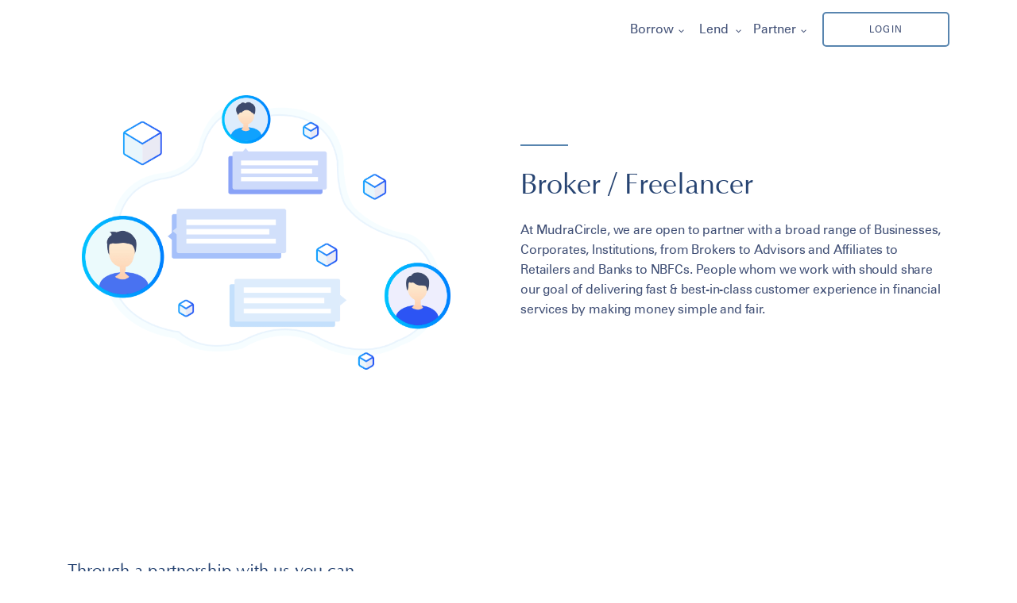

--- FILE ---
content_type: text/html; charset=UTF-8
request_url: https://mudracircle.com/broker-freelancer
body_size: 4358
content:
<!DOCTYPE html>
<html lang="zxx" class="js">

<head>
  <meta charset="utf-8">
  <meta name="author" content="Ashok Pateliya">
  <meta name="viewport" content="width=device-width, initial-scale=1, shrink-to-fit=no">
  <meta name="description" content="MudraCircle is an intelligent SME digital lending platform in India. MudraCircle facilitates business loan in mumbai, Pune, Delhi and across india. Do you know, how will you get unsecured business loan in mumbai?">
  <meta name="facebook-domain-verification" content="m07jkhikn21ucx3cwxetzoukajh7qi" />
  <!-- Fav Icon  -->
  <link rel="shortcut icon" href="alpha/images/logo/fevicon.png">
  <!-- Site Title  -->
  <title> MudraCircle - Unsecured Business Loan in India </title>
  <!-- Bundle and Base CSS -->
  <link rel="stylesheet" href="https://mudracircle.com/alpha/assets/css/vendor.bundle.css?ver=180">
  <link rel="stylesheet" href="https://mudracircle.com/alpha/assets/css/style.css?ver=180">
  <!-- Extra CSS -->
  <link rel="stylesheet" href="https://mudracircle.com/alpha/assets/css/theme.css?ver=180">
  <script src="https://cdn.jsdelivr.net/npm/sweetalert2@10"></script>
  <!-- Global site tag (gtag.js) - Google Analytics -->
  <!-- Google Tag Manager -->
  <script>
    (function(w, d, s, l, i) {
      w[l] = w[l] || [];
      w[l].push({
        'gtm.start': new Date().getTime(),
        event: 'gtm.js'
      });
      var f = d.getElementsByTagName(s)[0],
        j = d.createElement(s),
        dl = l != 'dataLayer' ? '&l=' + l : '';
      j.async = true;
      j.src =
        'https://www.googletagmanager.com/gtm.js?id=' + i + dl;
      f.parentNode.insertBefore(j, f);
    })(window, document, 'script', 'dataLayer', 'GTM-NG5GWP8C');
  </script>
  <!-- End Google Tag Manager -->


</head> 
<body class="nk-body body-wider mode-onepage">
    <div class="nk-wrap">
        <header class="nk-header page-header is-sticky is-shrink is-transparent is-light" id="header">
            <div class="header-main">
    <div class="header-container container">
        <div class="header-wrap">
            <!-- Logo @s  -->
            <div class="header-logo logo animated" data-animate="fadeInDown" data-delay=".3">
                <a href="/" class="logo-link">
                    <img class="logo-dark " src="alpha/images/logo/MudraLogo.svg" srcset="alpha/images/logo/MudraLogo.svg 2x" alt="logo">
                    <!-- <img class="logo-light" src="alpha/images/logo/MudraLogo.svg" srcset="/alpha/images/logo/MudraLogo.svg 2x" alt="logo"> -->
                </a>
            </div>

            <!-- Menu Toogle @s  -->
            <div class="header-nav-toggle">
                <a href="#" class="navbar-toggle" data-menu-toggle="header-menu">
                    <div class="toggle-line">
                        <span></span>
                    </div>
                </a>
            </div>

            <!-- Menu @s  -->
            <div class="header-navbar header-navbar-s1">
                <nav class="header-menu" id="header-menu">
                    <ul class="menu animated" data-animate="fadeInDown" data-delay=".3">

                        <li class="menu-item has-sub">
                            <a class="menu-link nav-link menu-toggle" href="#">Borrow</a>
                            <ul class="menu-sub menu-drop menu-mega-2clmn">
                                <li class="menu-item"><a class="menu-link nav-link" href="/unsecure-business-loan" target="_blank">Unsecured Business Loan</a>
                                </li>
                                <li class="menu-item"><a class="menu-link nav-link" href="/unsecured-instant-business-od" target="_blank">Unsecured Instant Business Overdrafts</a>
                                </li>
                                <li class="menu-item"><a class="menu-link nav-link" href="/gst-based-loan" target="_blank">GST Based Loan</a></li>
                                <li class="menu-item"><a class="menu-link nav-link" href="/suppy-chain-finanacing" target="_blank">Suppy Chain Finanacing</a></li>
                                <li class="menu-item"><a class="menu-link nav-link" href="/suppy-chain-finanacing" target="_blank">Invoice Financing</a></li>
                                <li class="menu-item"><a class="menu-link nav-link" href="/import_export" target="_blank">Exporter- Importer Financing</a></li>
                                <li class="menu-item"><a class="menu-link nav-link" href="/LAS" target="_blank">Loan Against Securities (LAS)</a></li>

                            </ul>
                        </li>
                        <li class="menu-item has-sub">
                            <a class="menu-link nav-link menu-toggle menu-tab" href="#">Lend</a>
                            <ul class="menu-sub menu-drop">
                                <li class="menu-item"><a class="menu-link nav-link" href="/bank" target="_blank">Bank</a></li>
                                <li class="menu-item"><a class="menu-link nav-link" href="/nbfc" target="_blank">NBFC</a></li>

                            </ul>
                        </li>
                        <li class="menu-item has-sub">
                            <a class="menu-link nav-link menu-toggle menu-tab" href="#">Partner</a>
                            <ul class="menu-sub menu-drop">
                                <li class="menu-item"><a class="menu-link nav-link" href="/digital-partnership" target="_blank">Digital Partners</a></li>
                                <li class="menu-item"><a class="menu-link nav-link" href="/broker-freelancer" target="_blank">Broker/Freelancer</a></li>
                            </ul>
                        </li>
                        <!-- <li class="menu-item">
                            <a class="menu-link nav-link" target="_blank" href="http://www.ftek.in" style="font-size: 15px;">
                                <img class="logo logoftek" src="alpha/images/logo/anshu1.png" srcset="/alpha/images/logo/anshu1.png 2x" alt="fteklogo" style="height: 23px;">
                            </a>
                        </li> -->
                    </ul>
                    <ul class="menu-btns menu-btns-s3 align-items-center animated" data-animate="fadeInDown" data-delay=".3">
                        <li><a href="/borrower/login" class="btn btn-md btn-primary btn-outline"><span>Login</span></a></li>
                    </ul>
                </nav>
            </div><!-- .header-navbar @e  -->
        </div>
    </div>
</div>        </header>
    
        <main class="nk-pages">
            <section class="section bg-white">
                <div class="container">
                    <div class="nk-block nk-block-lg nk-block-features-s2">
                        <div class="row align-items-center gutter-vr-30px">
                            <div class="col-md-6">
                                <div class="gfx animated" data-animate="fadeInUp" data-delay=".1">
                                    <img src="/alpha/images/gfx/gfx-t-light.png" alt="gfx">
                                </div>
                            </div><!-- .col -->
                            <div class="col-md-6">
                                <!-- Section Head @s  -->
                                <div class="nk-block-text">
                                    <h6 class="title title-xs title-s1 tc-primary animated" data-animate="fadeInUp" data-delay=".2"></h6>
                                    <h2 class="title animated" data-animate="fadeInUp" data-delay=".3">Broker / Freelancer</h2>
                                    <p class="animated" data-animate="fadeInUp" data-delay=".4">At MudraCircle, we are open to partner with a broad range of Businesses, Corporates, Institutions, from Brokers to Advisors and Affiliates to Retailers and Banks to NBFCs. People whom we work with should share our goal of delivering fast & best-in-class customer experience in financial services by making money simple and fair.</p>
                                </div>
                            </div><!-- .col -->
                        </div><!-- .row -->
                    </div><!-- .block @e  -->
                </div>
            </section>

            <section class="section bg-white">
                <div class="container">
                    <!-- Block @s  -->
                    <div class="nk-block">
                        <div class="row align-items-center justify-content-between gutter-vr-30px">
                            
                            <div class="col-lg-12">
                                <div class="nk-block-text">
                                    <h2 class="title title-md">Through a partnership with us you can </h2>
                                    <ul class="list list-check">
                                        <li>Get access to our proprietary credit model. We proposeto automate Bank/ NBFC's credit policy and risk guidelines and present customized credit solution in their own model.</li>
                                        <li> Regulatory compliance.</li>
                                        <li> Online eKYC (PAN & Aadhar)</li>
                                        <li> Digital verification of residence/ income/ business.</li>
                                        <li> Real-time bank statements analysis</li>
                                        <li> Ongoing & almost real-time digital footprint collection/ analysis keeps tracking the borrower and gives early warning signals to both Bank/ NBFC and borrower. Basis signals Bank/ NBFC can get in touch with the stressed borrowers to ensure they remain financially disciplined. </li>
                                        <li> We have build processes, which can automate disbursement, agreement signing (Aadhar e-sign/ digital sign) and repayments.</li>
                                        <li> Offer seamless integrationfor Bank/ NBFC. Wehave designed individual dashboards for each Bank/ NBFC where they can create & send customized loan solutions to selected borrowers</li>
                                        <li> We also propose to get your agreements e-signed or digitally signed.</li>
                                        <li> Deepen customer relationships with new product offerings, A partnership creates value by combining the complementary strengths of MudraCircle and your bank/ NBFC. MudraCircle's low operating expenses, combined with your low cost of capital and strong customer relationships, reduces the cost of credit for your customers. Bank/ NBFC partners can also maintain and build customer relationships by offering access to attractive loan products without costly infrastructure. Our proprietary technology automates key aspects of operations, including the borrower application process, credit decisioning and scoring, loan funding and servicing, regulatory compliance and fraud detection. We aspire to work with all small, medium and large banks/ NBFCs. Contact us for more information on how to get involved.</li>
                                       
                                    </ul>
                                </div>
                            </div>
                        </div>
                    </div>
                </div>

                <div class="text-center pdt-l animated" data-animate="fadeInUp" data-delay=".5">
                    <a href="/businesspartner/login">
                        <div class="btn btn-grad btn-auto">Log In</div>
                    </a>
                    <a href="/businesspartner/register">
                        <div class="btn btn-grad btn-auto">Register</div>
                    </a>
                </div>
            </section>
        </main>
        <footer class="nk-footer bg-theme-grad">
    <section class="section section-m  tc-light tc-light-alt bg-transparent">
        <div class="container">
            <!-- Block @s  -->
            <div class="nk-block nk-block-footer">
                <div class="row justify-content-between text-center text-sm-left">
                    <div class="col-lg-2 col-sm-4">
                        <div class="wgs wgs-menu animated" data-animate="fadeInUp" data-delay=".2">
                            <h6 class="wgs-title">MudraCircle</h6>
                            <div class="wgs-body">
                                <ul class="wgs-links">
                                    <li><a href="/about-us">About Us</a></li>
                                    <li><a href="/career">Career</a></li>
                                    <li><a href="/teams">Team</a></li>
                                </ul>
                            </div>
                        </div>
                    </div><!-- .col -->
                    <div class="col-lg-2 col-sm-4">
                        <div class="wgs wgs-menu animated" data-animate="fadeInUp" data-delay=".3">
                            <h6 class="wgs-title">Resources</h6>
                            <div class="wgs-body">
                                <ul class="wgs-links">
                                    <li><a href="/partnership">Partnership</a></li>
                                    <li><a href="/mc_news">News</a></li>
                                    <li><a href="/mc_articles" target="_blank">Articles</a></li>

                                </ul>
                            </div>
                        </div>
                    </div><!-- .col -->
                    <div class="col-lg-2 col-sm-4">
                        <div class="wgs wgs-menu animated" data-animate="fadeInUp" data-delay=".4">
                            <h6 class="wgs-title">Support</h6>
                            <div class="wgs-body">
                                <ul class="wgs-links">
                                    <li><a href="/frequently-asked-questions">FAQ</a></li>
                                    <li><a href="/contact-us">Contact Us</a></li>
                                    <li><a href="/business-partners">Business Partners</a></li>

                                </ul>
                            </div>
                        </div>
                    </div><!-- .col -->
                    <div class="col-lg-4 col-md-8 offset-lg-1">
                        <div class="wgs wgs-text">
                            <div class="wgs-logo animated" data-animate="fadeInUp" data-delay=".7">
                                <a href="/">
                                    <!-- <img src="http://mudracircle.com/alpha/images/logo/mc4.svg" alt="logo"> -->
                                    <img width="50%" src="https://mudracircle.com/alpha/images/logo/mc4.svg" alt="logo">
                                </a>
                            </div>
                            <div class="wgs-body">
                                <div class="wgs-subscribe wgs-subscribe-s2">
                                    <p class="animated" data-animate="fadeInUp" data-delay=".8"> Intelligent Digital Lending Platform</p>
                                    <ul class="social-links ">
                                        <div class="slink">

                                            <li><a target="_blank" href="https://twitter.com/kosh24_ftek"><em class="contact-icon fab fa-twitter"></em></a></li>
                                            <li><a target="_blank" href="https://www.linkedin.com/company/mudracircle-digitalbusinessloans/"><em class="contact-icon fab fa-linkedin"></em></a></li>
                                            <li><a target="_blank" href="https://www.facebook.com/mudracircle/"><em class="contact-icon fab fa-facebook-f"></em></a></li>
                                            <li><a target="_blank" href="https://www.youtube.com/channel/UCDzfp_DO_q8fvZS-OakWr8w"><em class="contact-icon fab fa-youtube"></em></a></li>
                                            <li><a target="_blank" href="https://instagram.com/mudracircle.in?utm_medium=copy_link"><em class="contact-icon fab fa-instagram"></em></a></li>
                                            <li><a target="_blank" href="https://www.pinterest.com/mudracircle/"><em class="contact-icon fab fa-pinterest"></em></a></li>
                                            <li><a target="_blank" href="https://wa.me/message/G2W4LFTUGFO4F1"><em class="contact-icon fab fa-whatsapp"></em></a>
                                            </li>
                                            <li><a target="_blank" href="https://t.me/joinchat/UQAXMqXoMQgbX7JQ"><em class="contact-icon fab fa-telegram"></em></a>
                                            </li>
                                        </div>
                                    </ul>

                                </div>
                            </div>
                        </div>
                    </div><!-- .col -->
                </div><!-- .row -->

            </div><!-- .block @e  -->

            <div class="footer-bottom pdt-r">
                <div class="copyright-text copyright-text-s3 text-center">
                    <p>2019 MudraCircle <a href="/privacy-policy">Privacy Policy & Disclaimers</a></p>
                </div>
            </div>
        </div>
    </section>
    <div class="nk-ovm shape-b"></div>
</footer>    </div>
    <div class="preloader"><span class="spinner spinner-round"></span></div>
    
    <script src="https://mudracircle.com/alpha/assets/js/jquery.bundle.js?ver=180"></script>
	<script src="https://mudracircle.com/alpha/assets/js/scripts.js?ver=180"></script>
	<script src="https://mudracircle.com/alpha/assets/js/contact_us.js"></script>
	<script src="https://mudracircle.com/alpha/assets/js/charts.js"></script>
	<script src="https://unpkg.com/sweetalert/dist/sweetalert.min.js"></script>
	 <!--Start of Tawk.to Script-->
	 <script type="text/javascript">
        var Tawk_API = Tawk_API || {},
            Tawk_LoadStart = new Date();
        (function() {
            var s1 = document.createElement("script"),
                s0 = document.getElementsByTagName("script")[0];
            s1.async = true;
            s1.src = 'https://embed.tawk.to/5ba649aac666d426648b02d4/default';
            s1.charset = 'UTF-8';
            s1.setAttribute('crossorigin', '*');
            s0.parentNode.insertBefore(s1, s0);
        })();
    </script>
    <!--End of Tawk.to Script--><script defer src="https://static.cloudflareinsights.com/beacon.min.js/vcd15cbe7772f49c399c6a5babf22c1241717689176015" integrity="sha512-ZpsOmlRQV6y907TI0dKBHq9Md29nnaEIPlkf84rnaERnq6zvWvPUqr2ft8M1aS28oN72PdrCzSjY4U6VaAw1EQ==" data-cf-beacon='{"version":"2024.11.0","token":"f2027e941f3c466491e179aa1b0d069b","r":1,"server_timing":{"name":{"cfCacheStatus":true,"cfEdge":true,"cfExtPri":true,"cfL4":true,"cfOrigin":true,"cfSpeedBrain":true},"location_startswith":null}}' crossorigin="anonymous"></script>
</body>
</html>

--- FILE ---
content_type: text/css
request_url: https://mudracircle.com/alpha/assets/css/style.css?ver=180
body_size: 49018
content:
/*!
## TABLE CONTNETS ##
01. Fonts
02. Utilities
--  02.01 Reset
--  02.02 Spacing
--  02.03 Colors
--  02.04 Misc
03. Elements
--  03.01 Alert
--  03.02 Buttons
--  03.03 Title
--  03.04 List
--  03.05 Form
--  03.06 Table
--  03.07 Progress
--  03.08 CountDown
--  03.09 Toastr
--  03.10 Misc
04. Components
--  04.01 Tab
--  04.02 Accordion
--  04.03 Blocks
--  04.04 Box
--  04.05 Banner
--  04.06 Head
--  04.07 Features
--  04.08 Roadmap
--  04.09 Token
--  04.10 Team
--  04.11 Partners
--  04.12 Contact
--  04.13 WGS
--  04.14 Others
05. Layouts
--  05.01 Header
--  05.02 Menu
--  05.03 Sections
--  05.04 Footer
06. Override
07. Preview Purpose 
---------------------- **/
/** IMPORTANT NOTE: DO NOT Edit this file. Best to write own code in css/theme.css file. It will helps you to easy update of the template. */
/** 01. Fonts */
@font-face {
  font-family:zurich-light;
  src: url(/alpha/assets/fonts/zurichlight.ttf) format("truetype");
}


 @font-face {
  font-family: zurich;
  src: url(/alpha/assets/fonts/Zurich\ BT.ttf) format("truetype");
} 

@font-face {
  font-family: optima;
  src: url(/alpha/assets/fonts/OPTIMA.TTF) format("truetype");
}


/** 02.01 Reset */
.hometitle {
  font-size: 30px;
  text-shadow: #5885af 1px 1px 1px;
  background: linear-gradient(to right, rgb(36, 36, 62), rgb(20, 30, 48), rgb(15, 12, 41)) text;
  -webkit-text-fill-color: #274472;
}

.hometitle2 {
  color: #274472;
  font-weight: 500px;
  font-size: 23px;
  text-shadow: 1px 1px 2px #5885af;
}

.ct {
  color: #274472;
}

.tele {
  height: 23px;
  width: 23px;
  background-color: #5aa1c4;
  border-radius: 3px;
  margin-top: 8px;
  cursor: pointer;
  text-shadow: 0px 7px 10px rgb(0 0 0 / 45%);
}


.forget-link>a {
  color: #274472;
}

.forget-link>a:hover {
  color: #ea646a;
  transition: 0.7s ease all;
}

.ath-note .signupText {
  color: #eacb77;
}

.ath-note .signupText:hover {
  color: #93c7fe;
  transition: 0.7s ease all;
}

html,
body {
  font-family: "zurich";
  color: #415076;
  font-size: 14px;
  line-height: 1.6;
  font-weight: 300;
  -webkit-font-smoothing: antialiased;
  -moz-osx-font-smoothing: grayscale;
  position: relative;
}

@media (min-width: 576px) {

  html,
  body {
    font-size: 16px;
    line-height: 1.6;
    font-weight: 300;
  }
}

article,
aside,
details,
figcaption,
figure,
footer,
header,
hgroup,
main,
menu,
nav,
section {
  display: block;
}

*[hidden] {
  display: none;
}

ol,
ul {
  list-style: none;
}

blockquote,
q {
  quotes: none;
}

blockquote::after,
blockquote::before,
q::after,
q::before {
  content: none;
}

table {
  border-collapse: collapse;
  border-spacing: 0;
}

h1,
h2,
h3,
h4,
h5,
h6,
.h1,
.h2,
.h3,
.h4,
.h5,
.h6 {
  color: #274472;
  font-weight: 500;
  font-family: "optima", sans-serif;
  line-height: 1.45;
  margin-bottom: 0.5rem;
}
h5,h6{
  font-weight:600;
}

h1:last-child,
h2:last-child,
h3:last-child,
h4:last-child,
h5:last-child,
h6:last-child,
.h1:last-child,
.h2:last-child,
.h3:last-child,
.h4:last-child,
.h5:last-child,
.h6:last-child {
  margin-bottom: 0;
}

.tc-light h1,
.tc-light h2,
.tc-light h3,
.tc-light h4,
.tc-light h5,
.tc-light h6,
.tc-light .h1,
.tc-light .h2,
.tc-light .h3,
.tc-light .h4,
.tc-light .h5,
.tc-light .h6 {
  color: #fff;
}

p {
  font-size: 14px;
  margin-bottom: 1rem;
  color: #415076;
  letter-spacing:-0.15px;
}

p:last-child {
  margin-bottom: 0;
}

p+[class*=btn] {
  margin-top: 15px;
}

@media (min-width: 576px) {
  p {
    font-size: 16px;
  }
}

ul,
ol,
table {
  margin: 0;
  padding: 0;
}

strong,
b {
  font-weight: 500;
}


a {
  outline: 0 none;
  transition: all 0.5s;
  color: #fff;
}

a:link,
a:visited {
  text-decoration: none;
}

a:hover,
a:focus,
a:active {
  outline: 0;
  color: #274472;
}

img {
  max-width: 100%;
  height: auto;
}

h1,
.h1,
.fz-1 {
  font-size: 1.75rem;
}

h2,
.h2,
.fz-2 {
  font-size: 1.35rem;
}

h3,
.h3,
.fz-3 {
  font-size: 1.25rem;
}

h4,
.h4,
.fz-4 {
  font-size: 1.2rem;
}

h5,
.h5,
.fz-5 {
  font-size: 1.2rem;
}

h6,
.h6,
.fz-6 {
  font-size: 0.94rem;
}

.fz-7 {
  font-size: 0.88rem;
}

.fz-8 {
  font-size: 0.75rem;
}

.lead,
.lead-light {
  font-size: 1.1rem;
  font-weight: 300;
  color: #415076;
}

.lead-s2 {
  font-size: 1.1rem;
  color: #415076;
}

.lead-regular {
  font-weight: 400;
}

@media (min-width: 576px) {

  h1,
  h2,
  h3,
  h4,
  h5,
  h6,
  .h1,
  .h2,
  .h3,
  .h4,
  .h5,
  .h6 {
    line-height: 1.3;
  }

  h1,
  .h1,
  .fz-1 {
    font-size: 2.75rem;
  }

  h2,
  .h2,
  .fz-2 {
    font-size: 2.25rem;
  }

  h3,
  .h3,
  .fz-3 {
    font-size: 1.87rem;
  }

  h4,
  .h4,
  .fz-4 {
    font-size: 1.6rem;
  }

  .lead,
  .lead-light {
    font-size: 1.1rem;
  }

  .lead-s2 {
    font-size: 1.2rem;
  }
}

.nk-df-content,
.nk-ovm:before,
.nk-ovm:after {
  content: "";
}

.nk-df-rel,
.has-ovm,
.has-bg,
[class*='bg-'],
.has-bg-image,
.has-bg-video {
  position: relative;
}

.nk-df-over-up,
.has-ovm>[class*=container],
.has-ovm> :not(.nk-ovm):not(.header-main):not(.nk-header):not([class*=ui-mask]),
.has-bg-image>[class*=container],
.has-bg-video>[class*=container] {
  position: relative;
  z-index: 5;
}

.nk-df-t,
.nk-df-y {
  top: 0;
}

.nk-df-b,
.nk-df-y {
  bottom: 0;
}

.nk-df-l,
.nk-df-x {
  left: 0;
}

.nk-df-r,
.nk-df-x {
  right: 0;
}

.nk-df-around,
.nk-ovm,
.nk-ovm:before,
.nk-ovm:after,
.bg-image,
.bg-video,
.bg-video-cover,
.overlay:after,
.nk-ovm .nk-svgs,
.accordion-icon:before,
.accordion-icon:after {
  position: absolute;
  bottom: 0;
  top: 0;
  left: 0;
  right: 0;
}

.nk-df-center,
.abs-center,
.nk-block-video-play {
  position: absolute !important;
  top: 50%;
  left: 50%;
  transform: translate(-50%, -50%);
}

.nk-df-bg,
.nk-ovm,
.nk-ovm:before,
.nk-ovm:after,
.has-bg,
[class*='bg-'],
.bg-image,
.bg-video,
.bg-video-cover {
  background-repeat: no-repeat;
  background-size: cover;
  background-position: 50% 50%;
}

.nk-df-bg-100,
.img-block-dot,
.app-slide-wrap:after,
.rank-item {
  background-repeat: no-repeat;
  background-size: 100%;
  background-position: 50% 50%;
}

/** 02.02 Spacing */
.gap {
  height: 30px;
}

.gap-s {
  height: 10px;
}

.gap-m {
  height: 20px;
}

.gap-l {
  height: 40px;
}

.gap-x {
  height: 60px;
}

.gap-1x {
  height: 10px;
}

.gap-2x {
  height: 20px;
}

.gap-3x {
  height: 30px;
}

.gap-4x {
  height: 40px;
}

.gap-5x {
  height: 50px;
}

.gap-6x {
  height: 60px;
}

.gap-7x {
  height: 70px;
}

.gap-8x {
  height: 80px;
}

.gap-9x {
  height: 90px;
}

.gap-10x {
  height: 100px;
}

.pdt,
.pd,
.pdy {
  padding-top: 30px;
}

.pdb,
.pd,
.pdy {
  padding-bottom: 30px;
}

.pdl,
.pd,
.pdx {
  padding-left: 30px;
}

.pdr,
.pd,
.pdx {
  padding-right: 30px;
}

.pdt-s,
.pd-s,
.pdy-s {
  padding-top: 10px !important;
}

.pdt-m,
.pd-m,
.pdy-m {
  padding-top: 20px !important;
}

.pdt-r,
.pd-r,
.pdy-r {
  padding-top: 30px !important;
}

.pdt-l,
.pd-l,
.pdy-l {
  padding-top: 40px !important;
}

.pdt-x,
.pd-x,
.pdy-x {
  padding-top: 60px !important;
}

.pdb-s,
.pd-s,
.pdy-s {
  padding-bottom: 10px !important;
}

.pdb-m,
.pd-m,
.pdy-m {
  padding-bottom: 20px !important;
}

.pdb-r,
.pd-r,
.pdy-r {
  padding-bottom: 30px !important;
}

.pdb-l,
.pd-l,
.pdy-l {
  padding-bottom: 40px !important;
}

.pdb-x,
.pd-x,
.pdy-x {
  padding-bottom: 60px !important;
}

.pdl-s,
.pd-s,
.pdx-s {
  padding-left: 10px !important;
}

.pdl-m,
.pd-m,
.pdx-m {
  padding-left: 20px !important;
}

.pdl-r,
.pd-r,
.pdx-r {
  padding-left: 30px !important;
}

.pdl-l,
.pd-l,
.pdx-l {
  padding-left: 40px !important;
}

.pdl-x,
.pd-x,
.pdx-x {
  padding-left: 60px !important;
}

.pdr-s,
.pd-s,
.pdx-s {
  padding-right: 10px !important;
}

.pdr-m,
.pd-m,
.pdx-m {
  padding-right: 20px !important;
}

.pdr-r,
.pd-r,
.pdx-r {
  padding-right: 30px !important;
}

.pdr-l,
.pd-l,
.pdx-l {
  padding-right: 40px !important;
}

.pdr-x,
.pd-x,
.pdx-x {
  padding-right: 60px !important;
}

.mgt,
.mg,
.mgy {
  margin-top: 30px !important;
}

.mgb,
.mg,
.mgy {
  margin-bottom: 30px !important;
}

.mgl,
.mg,
.mgx {
  margin-left: 30px !important;
}

.mgr,
.mg,
.mgx {
  margin-right: 30px !important;
}

.mg-fix {
  margin-bottom: -20px;
}

.mg-fix-lg {
  margin-bottom: -45px;
}

.mg-fix-md {
  margin-bottom: -30px;
}

.mg-fix-sm {
  margin-bottom: -15px;
}

.mg-fix-xs {
  margin-bottom: -10px;
}

.mgt-s,
.mg-s,
.mgy-s {
  margin-top: 10px !important;
}

.mgt-m,
.mg-m,
.mgy-m {
  margin-top: 20px !important;
}

.mgt-r,
.mg-r,
.mgy-r {
  margin-top: 30px !important;
}

.mgt-l,
.mg-l,
.mgy-l {
  margin-top: 40px !important;
}

.mgt-x,
.mg-x,
.mgy-x {
  margin-top: 60px !important;
}

.mgb-s,
.mg-s,
.mgy-s {
  margin-bottom: 10px !important;
}

.mgb-m,
.mg-m,
.mgy-m {
  margin-bottom: 20px !important;
}

.mgb-r,
.mg-r,
.mgy-r {
  margin-bottom: 30px !important;
}

.mgb-l,
.mg-l,
.mgy-l {
  margin-bottom: 40px !important;
}

.mgb-x,
.mg-x,
.mgy-x {
  margin-bottom: 60px !important;
}

.mgl-s,
.mg-s,
.mgx-s {
  margin-left: 10px !important;
}

.mgl-m,
.mg-m,
.mgx-m {
  margin-left: 20px !important;
}

.mgl-r,
.mg-r,
.mgx-r {
  margin-left: 30px !important;
}

.mgl-l,
.mg-l,
.mgx-l {
  margin-left: 40px !important;
}

.mgl-x,
.mg-x,
.mgx-x {
  margin-left: 60px !important;
}

.mgr-s,
.mg-s,
.mgx-s {
  margin-right: 10px !important;
}

.mgr-m,
.mg-m,
.mgx-m {
  margin-right: 20px !important;
}

.mgr-r,
.mg-r,
.mgx-r {
  margin-right: 30px !important;
}

.mgr-l,
.mg-l,
.mgx-l {
  margin-right: 40px !important;
}

.mgr-x,
.mg-x,
.mgx-x {
  margin-right: 60px !important;
}

@media (min-width: 576px) {

  .pdt-l,
  .pd-l,
  .pdy-l {
    padding-top: 60px !important;
  }

  .pdt-x,
  .pd-x,
  .pdy-x {
    padding-top: 90px !important;
  }

  .pdb-l,
  .pd-l,
  .pdy-l {
    padding-bottom: 60px !important;
  }

  .pdb-x,
  .pd-x,
  .pdy-x {
    padding-bottom: 90px !important;
  }

  .pdl-l,
  .pd-l,
  .pdx-l {
    padding-left: 60px !important;
  }

  .pdl-x,
  .pd-x,
  .pdx-x {
    padding-left: 90px !important;
  }

  .pdr-l,
  .pd-l,
  .pdx-l {
    padding-right: 60px !important;
  }

  .pdr-x,
  .pd-x,
  .pdx-x {
    padding-right: 90px !important;
  }

  .mgt-l,
  .mg-l,
  .mgy-l {
    margin-top: 60px !important;
  }

  .mgt-x,
  .mg-x,
  .mgy-x {
    margin-top: 90px !important;
  }

  .mgb-l,
  .mg-l,
  .mgy-l {
    margin-bottom: 60px !important;
  }

  .mgb-x,
  .mg-x,
  .mgy-x {
    margin-bottom: 90px !important;
  }

  .mgl-l,
  .mg-l,
  .mgx-l {
    margin-left: 60px !important;
  }

  .mgl-x,
  .mg-x,
  .mgx-x {
    margin-left: 90px !important;
  }

  .mgr-l,
  .mg-l,
  .mgx-l {
    margin-right: 60px !important;
  }

  .mgr-x,
  .mg-x,
  .mgx-x {
    margin-right: 90px !important;
  }
}

.mgb-m10 {
  margin-bottom: -10px !important;
}

.mgb-m20 {
  margin-bottom: -20px !important;
}

.mgb-m30 {
  margin-bottom: -30px !important;
}

.mgb-m40 {
  margin-bottom: -40px !important;
}

.mgb-m50 {
  margin-bottom: -50px !important;
}

.mgt-m10 {
  margin-top: -10px !important;
}

.mgt-m20 {
  margin-top: -20px !important;
}

.mgt-m30 {
  margin-top: -30px !important;
}

.mgt-m40 {
  margin-top: -40px !important;
}

.mgt-m50 {
  margin-top: -50px !important;
}

.gutter-5px {
  margin-left: -2.5px !important;
  margin-right: -2.5px !important;
}

.gutter-5px>li,
.gutter-5px>div {
  padding-left: 2.5px !important;
  padding-right: 2.5px !important;
}

.gutter-15px {
  margin-left: -7.5px !important;
  margin-right: -7.5px !important;
}

.gutter-15px>li,
.gutter-15px>div {
  padding-left: 7.5px !important;
  padding-right: 7.5px !important;
}

.gutter-25px {
  margin-left: -12.5px !important;
  margin-right: -12.5px !important;
}

.gutter-25px>li,
.gutter-25px>div {
  padding-left: 12.5px !important;
  padding-right: 12.5px !important;
}

.gutter-10px {
  margin-left: -5px !important;
  margin-right: -5px !important;
}

.gutter-10px>li,
.gutter-10px>div {
  padding-left: 5px !important;
  padding-right: 5px !important;
}

.gutter-20px {
  margin-left: -10px !important;
  margin-right: -10px !important;
}

.gutter-20px>li,
.gutter-20px>div {
  padding-left: 10px !important;
  padding-right: 10px !important;
}

.gutter-30px {
  margin-left: -15px !important;
  margin-right: -15px !important;
}

.gutter-30px>li,
.gutter-30px>div {
  padding-left: 15px !important;
  padding-right: 15px !important;
}

.gutter-40px {
  margin-left: -20px !important;
  margin-right: -20px !important;
}

.gutter-40px>li,
.gutter-40px>div {
  padding-left: 20px !important;
  padding-right: 20px !important;
}

.gutter-50px {
  margin-left: -25px !important;
  margin-right: -25px !important;
}

.gutter-50px>li,
.gutter-50px>div {
  padding-left: 25px !important;
  padding-right: 25px !important;
}

.gutter-60px {
  margin-left: -30px !important;
  margin-right: -30px !important;
}

.gutter-60px>li,
.gutter-60px>div {
  padding-left: 30px !important;
  padding-right: 30px !important;
}

.gutter-70px {
  margin-left: -35px !important;
  margin-right: -35px !important;
}

.gutter-70px>li,
.gutter-70px>div {
  padding-left: 35px !important;
  padding-right: 35px !important;
}

.gutter-80px {
  margin-left: -40px !important;
  margin-right: -40px !important;
}

.gutter-80px>li,
.gutter-80px>div {
  padding-left: 40px !important;
  padding-right: 40px !important;
}

.gutter-90px {
  margin-left: -45px !important;
  margin-right: -45px !important;
}

.gutter-90px>li,
.gutter-90px>div {
  padding-left: 45px !important;
  padding-right: 45px !important;
}

.gutter-100px {
  margin-left: -50px !important;
  margin-right: -50px !important;
}

.gutter-100px>li,
.gutter-100px>div {
  padding-left: 50px !important;
  padding-right: 50px !important;
}

.gutter-vr-5px {
  margin-top: -2.5px !important;
  margin-bottom: -2.5px !important;
}

.gutter-vr-5px>li,
.gutter-vr-5px>div {
  padding-top: 2.5px !important;
  padding-bottom: 2.5px !important;
}

.gutter-vr-15px {
  margin-top: -7.5px !important;
  margin-bottom: -7.5px !important;
}

.gutter-vr-15px>li,
.gutter-vr-15px>div {
  padding-top: 7.5px !important;
  padding-bottom: 7.5px !important;
}

.gutter-vr-25px {
  margin-top: -12.5px !important;
  margin-bottom: -12.5px !important;
}

.gutter-vr-25px>li,
.gutter-vr-25px>div {
  padding-top: 12.5px !important;
  padding-bottom: 12.5px !important;
}

.gutter-vr-10px {
  margin-top: -5px !important;
  margin-bottom: -5px !important;
}

.gutter-vr-10px>li,
.gutter-vr-10px>div {
  padding-top: 5px !important;
  padding-bottom: 5px !important;
}

.gutter-vr-20px {
  margin-top: -10px !important;
  margin-bottom: -10px !important;
}

.gutter-vr-20px>li,
.gutter-vr-20px>div {
  padding-top: 10px !important;
  padding-bottom: 10px !important;
}

.gutter-vr-30px {
  margin-top: -15px !important;
  margin-bottom: -15px !important;
}

.gutter-vr-30px>li,
.gutter-vr-30px>div {
  padding-top: 15px !important;
  padding-bottom: 15px !important;
}

.gutter-vr-40px {
  margin-top: -20px !important;
  margin-bottom: -20px !important;
}

.gutter-vr-40px>li,
.gutter-vr-40px>div {
  padding-top: 20px !important;
  padding-bottom: 20px !important;
}

.gutter-vr-50px {
  margin-top: -25px !important;
  margin-bottom: -25px !important;
}

.gutter-vr-50px>li,
.gutter-vr-50px>div {
  padding-top: 25px !important;
  padding-bottom: 25px !important;
}

.gutter-vr-60px {
  margin-top: -30px !important;
  margin-bottom: -30px !important;
}

.gutter-vr-60px>li,
.gutter-vr-60px>div {
  padding-top: 30px !important;
  padding-bottom: 30px !important;
}

.gutter-vr-70px {
  margin-top: -35px !important;
  margin-bottom: -35px !important;
}

.gutter-vr-70px>li,
.gutter-vr-70px>div {
  padding-top: 35px !important;
  padding-bottom: 35px !important;
}

.gutter-vr-80px {
  margin-top: -40px !important;
  margin-bottom: -40px !important;
}

.gutter-vr-80px>li,
.gutter-vr-80px>div {
  padding-top: 40px !important;
  padding-bottom: 40px !important;
}

.gutter-vr-90px {
  margin-top: -45px !important;
  margin-bottom: -45px !important;
}

.gutter-vr-90px>li,
.gutter-vr-90px>div {
  padding-top: 45px !important;
  padding-bottom: 45px !important;
}

.gutter-vr-100px {
  margin-top: -50px !important;
  margin-bottom: -50px !important;
}

.gutter-vr-100px>li,
.gutter-vr-100px>div {
  padding-top: 50px !important;
  padding-bottom: 50px !important;
}

/** 02.03 Colors */
.tc-base-white,
.tc-light,
.tc-light a:not(.btn):not([class*="link-"]) {}

.tc-base-white-hover,
.tc-light a:not(.btn):not([class*="link-"]):hover {
  color: #5885af;
}

.tc-default,
.tc-default a {
  color: #415076 !important;
}

.tc-alternet,
.tc-alternet a {
  color: #415076 !important;
}

.tc-primary,
.tc-primary a {
  color: #5885af !important;
}

.tc-primary a:hover {
  color: #274472 !important;
}

.tc-secondary,
.tc-secondary a {
  color: #274472 !important;
}

.tc-secondary a:hover {
  color: #5885af !important;
}

.tc-info,
.tc-info a {
  color: #026bfb !important;
}

.tc-warning,
.tc-warning a {
  color: #f6be26 !important;
}

.tc-success,
.tc-success a {
  color: #39d884 !important;
}

.tc-danger,
.tc-danger a {
  color: #e6604a !important;
}

.tc-light p,
.tc-light .list {
  color: #b9d2f4;
}

.tc-light .lead,
.tc-light .lead-light,
.tc-light .lead-s2 {
  color: #fff;
}

.tc-light-alt a:not(.btn):not([class*="link-"]) {
  color:  !important;
}

.tc-light-alt a:not(.btn):not([class*="link-"]):hover {
  color: #5885af !important;
}

.tc-light-alt li {
  color: #b9d2f4;
}

.tc-lighter {
  color: rgba(255, 255, 255, 0.6) !important;
}

.tc-dark,
.tc-dark a {
  color: #0b0c10 !important;
}

.tc-theme,
.tc-theme a {
  color: #5885af !important;
}

.tc-theme-alt,
.tc-theme-alt a {
  color: #274472 !important;
}

.tc-white {
  color: #fff !important;
}

.bg-default {
  background-color: #415076 !important;
}

.bg-alternet {
  background-color: #274472 !important;
}

.bg-primary {
  background-color: #5885af !important;
}

.bg-secondary {
  background-color: #274472 !important;
}

.bg-light {
  background-color: #f6fafd !important;
}

.bg-light.current {
  background-color: rgba(246, 250, 253, 0.7) !important;
}

.bg-light-alt {
  background-color: #eaeff6 !important;
}

.bg-light-alt.current {
  background-color: rgba(234, 239, 246, 0.7) !important;
}

.bg-light-grad {
  background-image: linear-gradient(to bottom, #fff 0%, #f6fafd 100%);
}

.bg-dark {
  background-color: #0c195a !important;
}

.bg-dark.current {
  background-color: rgba(12, 25, 90, 0.7) !important;
}

.bg-dark-alt {
  background-color: rgba(12, 25, 90, 0.7) !important;
}

.bg-dark-alt.current {
  background-color: rgba(19, 37, 130, 0.7) !important;
}

.bg-dark-opacity {
  background: rgba(0, 0, 0, 0.15) !important;
}

.bg-trans {
  background-color: transparent !important;
}

.bg-grad {
  background-image: linear-gradient(90deg, #5885af 0%, #274472 100%) !important;
}

.bg-grad-alt {
  background-image: linear-gradient(90deg, #274472 0%, #5885af 100%) !important;
}

.bg-grad-special {
  background-image: linear-gradient(140deg, #0189e0 0%, #0189e0 20%, transparent 50%, transparent 100%) !important;
}

.bg-grad-special-alt {
  background-image: linear-gradient(to top, #274472 0%, #274472 5%, rgba(0, 0, 0, 0) 40%, rgba(0, 0, 0, 0) 100%);
}

.bg-grad-vr-theme-to-alt {
  background-image: linear-gradient(to bottom, #274472 0%, #274472 100%) !important;
}

.bg-grad-vr-theme-dark-to-dark-alt {
  background-image: linear-gradient(to bottom, #0c195a 0%, #132582 100%) !important;
}

.bg-grad-vr-alt-to-theme {
  background-image: linear-gradient(to top, #274472 0%, #274472 100%) !important;
}

.bg-grad-vr-dark-alt-to-theme-dark-to-theme {
  background-image: linear-gradient(to top, #0c195a 0%, #132582 100%) !important;
}

.bg-info {
  background-color: #026bfb !important;
}

.bg-warning {
  background-color: #f6be26 !important;
}

.bg-success {
  background-color: #39d884 !important;
}

.bg-danger {
  background-color: #e6604a !important;
}

.bg-black {
  background-color: #000;
}

.bg-black-2,
.bonus-info {
  background-color: rgba(0, 0, 0, 0.02);
}

.bg-black-5 {
  background-color: rgba(0, 0, 0, 0.05);
}

.bg-black-7 {
  background-color: rgba(0, 0, 0, 0.07);
}

.bg-black-10 {
  background-color: rgba(0, 0, 0, 0.1);
}

.bg-black-14 {
  background-color: rgba(0, 0, 0, 0.14);
}

.bg-black-22 {
  background-color: rgba(0, 0, 0, 0.22);
}

.bg-white {
  background-color: #fff;
}

.bg-white-2 {
  background-color: rgba(255, 255, 255, 0.02);
}

.bg-white-5 {
  background-color: rgba(255, 255, 255, 0.05);
}

.bg-white-7 {
  background-color: rgba(255, 255, 255, 0.07);
}

.bg-white-10 {
  background-color: rgba(255, 255, 255, 0.1);
}

.bg-white-14 {
  background-color: rgba(255, 255, 255, 0.14);
}

.bg-white-22 {
  background-color: rgba(255, 255, 255, 0.22);
}

.bg-theme {
  background-color: #274472 !important;
}

.bg-theme.current {
  background-color: rgba(18, 34, 114, 0.7) !important;
}

.bg-theme-alt {
  background-color: #274472 !important;
}

.bg-theme-alt.current {
  background-color: rgba(25, 64, 176, 0.7) !important;
}

.bg-theme-grad {
  background-image: linear-gradient(to right, #274472 0%, #274472 100%) !important;
}

.bg-theme-grad-alt {
  background-image: linear-gradient(to right, #274472 0%, #274472 100%) !important;
}

.bg-theme-grad-s2 {
  background-image: linear-gradient(135deg, #274472 0%, #274472 100%) !important;
}

.bg-theme-grad-s2-alt {
  background-image: linear-gradient(135deg, #274472 0%, #274472 100%) !important;
}

.bg-theme-grad-alternet {
  background-image: linear-gradient(to right, #274472 0%, #0189e0 100%) !important;
}

.bg-theme-dark {
  background-color: #0c195a !important;
}

.bg-theme-dark.current {
  background-color: rgba(12, 25, 90, 0.7) !important;
}

.bg-theme-dark-alt {
  background-color: #132582 !important;
}

.bg-theme-dark-alt.current {
  background-color: rgba(19, 37, 130, 0.7) !important;
}

.bg-theme-light {
  background-color: #f6fafd !important;
}

.bg-theme-light.current {
  background-color: rgba(246, 250, 253, 0.7) !important;
}

.bg-theme-light-alt {
  background-color: #eaeff6 !important;
}

.bg-theme-light-alt.current {
  background-color: rgba(234, 239, 246, 0.7) !important;
}

.bg-theme-accent {
  background-color: #5885af !important;
}

.bg-theme-accent.current {
  background-color: rgba(22, 163, 254, 0.7) !important;
}

.bg-theme-accent-alt {
  background-color: #274472 !important;
}

.bg-theme-accent-alt.current {
  background-color: rgba(35, 201, 157, 0.7) !important;
}

.bg-blend:before {
  background-image: linear-gradient(to bottom, rgba(0, 0, 0, 0) 0%, #274472);
}

.bg-blend-alt:before {
  background-image: linear-gradient(to bottom, rgba(0, 0, 0, 0) 0%, #274472);
}

.bg-blend-light {
  background-image: linear-gradient(to bottom, rgba(0, 0, 0, 0) 0%, #f6fafd);
}

.bg-blend-light-alt {
  background-image: linear-gradient(to bottom, rgba(0, 0, 0, 0) 0%, #eaeff6);
}

.bg-rblend-light {
  background-image: linear-gradient(to top, rgba(0, 0, 0, 0) 0%, #f6fafd);
}

.bg-rblend-light-alt {
  background-image: linear-gradient(to top, rgba(0, 0, 0, 0) 0%, #eaeff6);
}

.theme-dark {
  background: #0c195a !important;
}

.text-primary {
  color: #274472 !important;
}

.text-primary-alt {
  color: #274472 !important;
}

.text-theme-alt {
  color: #0189e0;
}

.text-base {
  color: #12183a;
}

/** 02.04 Misc */
.ttc {
  text-transform: capitalize !important;
}

.ttu {
  text-transform: uppercase !important;
}

.ttl {
  text-transform: lowercase !important;
}

.ttn {
  text-transform: none !important;
}

.fw-7 {
  font-weight: 700 !important;
}

.fw-6 {
  font-weight: 600 !important;
}

.fw-5 {
  font-weight: 500 !important;
}

.fw-4 {
  font-weight: 400 !important;
}

.fw-3 {
  font-weight: 300 !important;
}

.fw-rg {
  font-weight: 400 !important;
}

.fw-bold {
  font-weight: 700 !important;
}

.fw-md {
  font-weight: 500 !important;
}

.fw-lt {
  font-weight: 300 !important;
}

.lh {
  line-height: 1;
}

.lh-11 {
  line-height: 1.1;
}

.lh-12 {
  line-height: 1.2;
}

.lh-13 {
  line-height: 1.3;
}

.lh-14 {
  line-height: 1.4;
}

.lh-15 {
  line-height: 1.5;
}

.lh-16 {
  line-height: 1.6;
}

.lh-17 {
  line-height: 1.7;
}

.lh-18 {
  line-height: 1.8;
}

.lh-19 {
  line-height: 1.9;
}

.lh-2 {
  line-height: 2;
}

.ov-h,
.nk-block-video,
.nk-banner,
.banner-wrap,
.feature-group,
.feature-img {
  overflow: hidden;
}

.ov-xh {
  overflow-x: hidden;
}

.ov-yh {
  overflow-y: hidden;
}

.ov-s {
  overflow: scroll;
}

.ov-xs {
  overflow-x: scroll;
}

.ov-ys {
  overflow-y: scroll;
}

.ov-v {
  overflow: visible !important;
}

.ov-xv {
  overflow-x: visible !important;
}

.ov-yv {
  overflow-y: visible !important;
}

.bd {
  border: 1px solid #d1e0f6;
}

.bd-2 {
  border-width: 2px;
}

.bd-3 {
  border-width: 3px;
}

.bdt {
  border-top: 1px solid #d1e0f6;
}

.bdt-2 {
  border-top-width: 2px;
}

.bdt-3 {
  border-top-width: 3px;
}

.bdb {
  border-bottom: 1px solid #d1e0f6;
}

.bdb-2 {
  border-bottom-width: 2px;
}

.bdb-3 {
  border-bottom-width: 3px;
}

.bdl {
  border-left: 1px solid #d1e0f6;
}

.bdl-2 {
  border-left-width: 2px;
}

.bdl-3 {
  border-left-width: 3px;
}

.bdr {
  border-right: 1px solid #d1e0f6;
}

.bdr-2 {
  border-right-width: 2px;
}

.bdr-3 {
  border-right-width: 3px;
}

.bd-dashed {
  border-style: dashed;
}

.bd-dotted {
  border-style: dotted;
}

.bd-double {
  border-style: double;
}

.bd-light {
  border-color: #dbe4f7;
}

.bd-lighter {
  border-color: #dbe4f7;
}

.bd-lightest {
  border-color: #f4f7fd;
}

.bd-dark {
  border-color: #394995;
}

.bd-darker {
  border-color: #394995;
}

.bd-darkest {
  border-color: #394995;
}

.bd-primary {
  border-color: #5885af;
}

.bd-alternet {
  border-color: #a2b3cd;
}

.bd-secondary {
  border-color: #274472;
}

.bd-info {
  border-color: #9ac4fd;
}

.bd-warning {
  border-color: #fbe5a8;
}

.bd-success {
  border-color: #b0efce;
}

.bd-danger {
  border-color: #f5bfb7;
}

.round,
.token-stage {
  border-radius: 6px !important;
}

.round-sm {
  border-radius: 4px !important;
}

.round-md {
  border-radius: 10px !important;
}

.round-lg {
  border-radius: 15px !important;
}

.round-full,
.circle {
  border-radius: 50% !important;
}

.round-full:before,
.circle:before,
.round-full:after,
.circle:after {
  border-radius: 50% !important;
}

.bdrs-1 {
  border-radius: 1px;
}

.bdrs-2 {
  border-radius: 2px;
}

.bdrs-3 {
  border-radius: 3px;
}

.bdrs-4 {
  border-radius: 4px;
}

.bdrs-5 {
  border-radius: 5px;
}

.bdrs-6 {
  border-radius: 6px;
}

.bdrs-7 {
  border-radius: 7px;
}

.bdrs-8 {
  border-radius: 8px;
}

.bdrs-9 {
  border-radius: 9px;
}

.bdrs-1x {
  border-radius: 10px;
}

.bdrs-2x {
  border-radius: 20px;
}

.bdrs-3x {
  border-radius: 30px;
}

.bdrs-4x {
  border-radius: 40px;
}

.bdrs-5x {
  border-radius: 50px;
}

.bdrs-15x {
  border-radius: 15px;
}

.bdrs-25x {
  border-radius: 25px;
}

.bdrs-35x {
  border-radius: 35px;
}

.bdrs-45x {
  border-radius: 45px;
}

.shadow {
  box-shadow: 0 3px 12px 0 rgba(18, 24, 58, 0.08) !important;
}

.shadow-alt {
  box-shadow: 0 8px 16px 0 rgba(18, 24, 58, 0.15);
}

.shadow-soft {
  box-shadow: 0 5px 45px 0 rgba(18, 24, 58, 0.08);
}

.shadow-soft-sm {
  box-shadow: 0 2px 12px 0 rgba(18, 24, 58, 0.08);
}

.shadow-dark {
  box-shadow: 0 5px 40px rgba(18, 24, 58, 0.15);
}

.shadow-dark-sm {
  box-shadow: 0 3px 12px 0 rgba(18, 24, 58, 0.15);
}

.shadow-heavy {
  box-shadow: 0 5px 50px rgba(18, 24, 58, 0.25);
}

.shadow-heavy-sm {
  box-shadow: 0 3px 12px 0 rgba(18, 24, 58, 0.25);
}

.nk-df-mask-a,
.mask-a:before,
.mask-a-bg {
  background-image: url(../images/mask-a.svg);
}

.ie .nk-df-mask-a,
.ie .mask-a:before,
.ie .mask-a-bg {
  background-image: url(../images/mask-a.png);
}

.nk-df-mask-a-md,
.mask-a-md:before,
.mask-a-md-bg {
  background-image: url(../images/mask-a-md.svg);
}

.ie .nk-df-mask-a-md,
.ie .mask-a-md:before,
.ie .mask-a-md-bg {
  background-image: url(../images/mask-a-md.png);
}

.nk-df-mask-a-dark,
.mask-a-dark:before,
.mask-a-dark-bg {
  background-image: url(../images/mask-a-dark.svg);
}

.ie .nk-df-mask-a-dark,
.ie .mask-a-dark:before,
.ie .mask-a-dark-bg {
  background-image: url(../images/mask-a-dark.png);
}

.nk-df-mask-line,
.mask-line:before,
.mask-line-bg {
  background-image: url(../images/mask-line.svg);
}

.ie .nk-df-mask-line,
.ie .mask-line:before,
.ie .mask-line-bg {
  background-image: url(../images/mask-line.png);
}

.nk-df-mask-b,
.mask-b:before,
.mask-b-bg {
  background-image: url(../images/mask-b.svg);
}

.ie .nk-df-mask-b,
.ie .mask-b:before,
.ie .mask-b-bg {
  background-image: url(../images/mask-b.png);
}

.nk-df-mask-c,
.mask-c:before,
.mask-c-bg {
  background-image: url(../images/mask-c.svg);
}

.ie .nk-df-mask-c,
.ie .mask-c:before,
.ie .mask-c-bg {
  background-image: url(../images/mask-c.png);
}

.nk-df-mask-c-light,
.mask-c-light:before,
.mask-c-light-bg {
  background-image: url(../images/mask-c-light.svg);
}

.ie .nk-df-mask-c-light,
.ie .mask-c-light:before,
.ie .mask-c-light-bg {
  background-image: url(../images/mask-c-light.png);
}

.nk-df-mask-c-dark,
.mask-c-dark:before,
.mask-c-dark-bg {
  background-image: url(../images/mask-c-dark.svg);
}

.ie .nk-df-mask-c-dark,
.ie .mask-c-dark:before,
.ie .mask-c-dark-bg {
  background-image: url(../images/mask-c-dark.png);
}

.nk-df-mask-d,
.mask-d:before,
.mask-d-bg {
  background-image: url(../images/mask-d.svg);
}

.ie .nk-df-mask-d,
.ie .mask-d:before,
.ie .mask-d-bg {
  background-image: url(../images/mask-d.png);
}

.nk-df-mask-e,
.mask-e:before,
.mask-e-bg {
  background-image: url(../images/mask-e.svg);
}

.ie .nk-df-mask-e,
.ie .mask-e:before,
.ie .mask-e-bg {
  background-image: url(../images/mask-e.png);
}

.mask-a:before,
.mask-a-md:before,
.mask-a-dark:before {
  background-position: bottom center !important;
}

.mask-contain-bottom:before {
  background-size: contain;
  background-position: 50% 100%;
}

.mask-c-blend {
  background-image: linear-gradient(180deg, #0d1b61 0%, rgba(0, 0, 0, 0) 100%) !important;
}

.mask-c-blend-dark {
  background-image: linear-gradient(180deg, #0C0E24 0%, rgba(0, 0, 0, 0) 100%) !important;
}

.mask-c-blend-light {
  background-image: linear-gradient(180deg, #f0f6ff 0%, rgba(0, 0, 0, 0) 100%) !important;
}

.before-bottom:before {
  top: auto;
}

.before-h10:before {
  height: 10%;
}

.before-h20:before {
  height: 20%;
}

.before-h30:before {
  height: 30%;
}

.before-h40:before {
  height: 40%;
}

.before-h50:before {
  height: 50%;
}

.before-h60:before {
  height: 60%;
}

.before-h70:before {
  height: 70%;
}

.before-h80:before {
  height: 80%;
}

.before-h90:before {
  height: 90%;
}

.nk-df-shape-a,
.shape-a:after,
.shape-a-bg,
.bg-shape-a {
  background-image: url(../images/shape-a.png);
}

.nk-df-shape-a-sm,
.shape-a-sm:after,
.shape-a-sm-bg {
  background-image: url(../images/shape-a-sm.png);
}

.nk-df-shape-b,
.shape-b:after,
.shape-b-bg,
.bg-shape-b {
  background-image: url(../images/shape-b.png);
}

.nk-df-shape-b-sm,
.shape-b-sm:after,
.shape-b-sm-bg {
  background-image: url(../images/shape-b-sm.png);
}

.nk-df-shape-c,
.shape-c:after,
.shape-c-bg {
  background-image: url(../images/shape-c.png);
}

.nk-df-shape-c-sm,
.shape-c-sm:after,
.shape-c-sm-bg {
  background-image: url(../images/shape-c-sm.png);
}

.nk-df-shape-d,
.shape-d:after,
.shape-d-bg {
  background-image: url(../images/shape-d.png);
}

.nk-df-shape-d-sm,
.shape-d-sm:after,
.shape-d-sm-bg {
  background-image: url(../images/shape-d-sm.png);
}

.nk-df-shape-e,
.shape-e:after,
.shape-e-bg {
  background-image: url(../images/shape-e.png);
}

.nk-df-shape-e-sm,
.shape-e-sm:after,
.shape-e-sm-bg {
  background-image: url(../images/shape-e-sm.png);
}

.nk-df-shape-f,
.shape-f:after,
.shape-f-bg {
  background-image: url(../images/shape-f.png);
}

.nk-df-shape-f-sm,
.shape-f-sm:after,
.shape-f-sm-bg {
  background-image: url(../images/shape-f-sm.png);
}

.nk-df-shape-g,
.shape-g:after,
.shape-g-bg {
  background-image: url(../images/shape-g.png);
}

.nk-df-shape-g-sm,
.shape-g-sm:after,
.shape-g-sm-bg {
  background-image: url(../images/shape-g-sm.png);
}

.nk-df-shape-h,
.shape-h:after,
.shape-h-bg {
  background-image: url(../images/shape-h.png);
}

.nk-df-shape-h-sm,
.shape-h-sm:after,
.shape-h-sm-bg {
  background-image: url(../images/shape-h-sm.png);
}

.nk-df-shape-i,
.shape-i:after,
.shape-i-bg {
  background-image: url(../images/shape-i.png);
}

.nk-df-shape-i-sm,
.shape-i-sm:after,
.shape-i-sm-bg {
  background-image: url(../images/shape-i-sm.png);
}

.nk-df-shape-j,
.shape-j:after,
.shape-j-bg {
  background-image: url(../images/shape-j.png);
}

.nk-df-shape-k,
.shape-k:after,
.shape-k-bg {
  background-image: url(../images/shape-k.png);
}

.nk-df-shape-l,
.shape-l:after,
.shape-l-bg {
  background-image: url(../images/shape-l.png);
}

.nk-df-shape-m,
.shape-m:after,
.shape-m-bg {
  background-image: url(../images/shape-m.png);
}

.nk-df-shape-n,
.shape-n:after,
.shape-n-bg {
  background-image: url(../images/shape-n.png);
}

.nk-df-shape-o,
.shape-o:after,
.shape-o-bg {
  background-image: url(../images/shape-o.png);
}

.nk-df-shape-p,
.shape-p:after,
.shape-p-bg {
  background-image: url(../images/shape-p.png);
}

.nk-df-shape-q,
.shape-q:after,
.shape-q-bg {
  background-image: url(../images/shape-q.png);
}

.nk-df-shape-r,
.shape-r:after,
.shape-r-bg {
  background-image: url(../images/shape-r.png);
}

.nk-df-shape-s,
.shape-s:after,
.shape-s-bg {
  background-image: url(../images/shape-s.png);
}

.nk-df-shape-s-sm,
.shape-s-sm:after,
.shape-s-sm-bg {
  background-image: url(../images/shape-s-sm.png);
}

.nk-df-shape-t,
.shape-t:after,
.shape-t-bg {
  background-image: url(../images/shape-t.png);
}

.nk-df-shape-u,
.shape-u:after,
.shape-u-bg {
  background-image: url(../images/shape-u.png);
}

.nk-df-shape-v,
.shape-v:after,
.shape-v-bg {
  background-image: url(../images/shape-v.png);
}

.nk-df-shape-w,
.shape-w:after,
.shape-w-bg {
  background-image: url(../images/shape-w.png);
}

.nk-df-shape-x,
.shape-x:after,
.shape-x-bg {
  background-image: url(../images/shape-x.png);
}

.nk-df-shape-x-2,
.shape-x-2:after,
.shape-x-2-bg {
  background-image: url(../images/shape-x-2.png);
}

.nk-df-shape-x-3,
.shape-x-3:after,
.shape-x-3-bg {
  background-image: url(../images/shape-x-3.png);
}

.nk-df-shape-y,
.shape-y:after,
.shape-y-bg {
  background-image: url(../images/shape-y.png);
}

.nk-df-shape-z,
.shape-z:after,
.shape-z-bg {
  background-image: url(../images/shape-z.png);
}

.nk-df-shape-z2,
.shape-z2:after,
.shape-z2-bg {
  background-image: url(../images/shape-z2.png);
}

.shape-contain:after {
  background-size: contain;
}

.shape-center-top:after {
  background-position: 50% 0;
}

.shape-center-bottom:after {
  background-position: 50% 100%;
}

.shape-left-top:after {
  background-position: 0 0;
}

.shape-q:after {
  background-size: contain;
  background-repeat: repeat;
  background-position: 0 50%;
}

.nk-ovm {
  z-index: 1;
}

.nk-ovm:before,
.nk-ovm:after {
  bottom: -1px;
  left: -1px;
}

.nk-ovm:before {
  z-index: 1;
}

.nk-ovm-repeat:after {
  background-repeat: repeat;
  background-size: contain;
}

.nk-ovm-fixed:after {
  background-attachment: fixed;
}

.ovm-top {
  bottom: auto;
}

.ovm-bottom {
  top: auto;
}

.ovm-left {
  right: auto;
}

.ovm-right {
  left: auto;
}

.ovm-h-10 {
  height: 10%;
}

.ovm-h-20 {
  height: 20%;
}

.ovm-h-30 {
  height: 30%;
}

.ovm-h-40 {
  height: 40%;
}

.ovm-h-50 {
  height: 50%;
}

.ovm-h-60 {
  height: 60%;
}

.ovm-h-70 {
  height: 70%;
}

.ovm-h-80 {
  height: 80%;
}

.ovm-h-90 {
  height: 90%;
}

.ovm-w-10 {
  width: 10%;
}

.ovm-w-20 {
  width: 20%;
}

.ovm-w-30 {
  width: 30%;
}

.ovm-w-40 {
  width: 40%;
}

.ovm-w-50 {
  width: 50%;
}

.ovm-w-60 {
  width: 60%;
}

.ovm-w-70 {
  width: 70%;
}

.ovm-w-80 {
  width: 80%;
}

.ovm-w-90 {
  width: 90%;
}

.has-bg-image>div,
.has-bg-video>div {
  position: relative;
  z-index: 1;
}

.bg-fixed {
  background-attachment: fixed;
}

.bg-image {
  position: absolute !important;
  z-index: 0 !important;
  opacity: 0;
  transition: opacity .4s;
}

.bg-image.bg-image-loaded {
  opacity: 1;
}

.bg-image img {
  display: none !important;
}

.bg-pattern-dots-color {
  background-image: url(../images/dot-a.png);
  background-size: contain;
}

.bg-pattern-dots {
  background-image: url(../images/dot-b.png);
  background-size: contain;
  background-repeat: repeat-y;
}

.bg-contain {
  background-size: contain;
}

.bg-bottom-center {
  background-position: 50% 100%;
}

.bg-shape-b {
  background-position: 50% 100%;
}

.bg-video {
  position: absolute !important;
  z-index: 0 !important;
  overflow: hidden;
}

.bg-video-cover {
  opacity: 0;
}

.cover-enabled .bg-video-cover {
  opacity: 1;
}

.bg-video .ytplayer-container {
  position: absolute;
  top: 50%;
  left: 50%;
  transform: translate(-50%, -50%);
}

.bg-video .ytplayer-container.cover-enabled .bg-video .ytplayer-container {
  display: none;
}

.cover-enabled .ytplayer-container {
  display: none;
}

.bg-image.bp-l0,
.has-bg.bp-l0 {
  background-position: 0%;
}

.bg-image.bp-r0,
.has-bg.bp-r0 {
  background-position: 0%;
}

.bg-image.bp-l10,
.has-bg.bp-l10 {
  background-position: 10%;
}

.bg-image.bp-r10,
.has-bg.bp-r10 {
  background-position: 40%;
}

.bg-image.bp-l20,
.has-bg.bp-l20 {
  background-position: 20%;
}

.bg-image.bp-r20,
.has-bg.bp-r20 {
  background-position: 30%;
}

.bg-image.bp-l25,
.has-bg.bp-l25 {
  background-position: 25%;
}

.bg-image.bp-r25,
.has-bg.bp-r25 {
  background-position: 25%;
}

.bg-image.bp-l30,
.has-bg.bp-l30 {
  background-position: 30%;
}

.bg-image.bp-r30,
.has-bg.bp-r30 {
  background-position: 20%;
}

.bg-image.bp-l40,
.has-bg.bp-l40 {
  background-position: 40%;
}

.bg-image.bp-r40,
.has-bg.bp-r40 {
  background-position: 10%;
}

.overlay:after {
  content: '';
}

.overlay-light:after {
  background: #fff;
}

.overlay-dark:after {
  background: #000;
}

.overlay-theme:after {
  background: #274472;
}

.overlay-theme-dark:after {
  background: #0c195a;
}

.overlay-opacity-10:after {
  opacity: 0.1;
}

.overlay-opacity-15:after {
  opacity: 0.15;
}

.overlay-opacity-20:after {
  opacity: 0.2;
}

.overlay-opacity-25:after {
  opacity: 0.25;
}

.overlay-opacity-30:after {
  opacity: 0.3;
}

.overlay-opacity-35:after {
  opacity: 0.35;
}

.overlay-opacity-40:after {
  opacity: 0.4;
}

.overlay-opacity-45:after {
  opacity: 0.45;
}

.overlay-opacity-50:after {
  opacity: 0.5;
}

.overlay-opacity-55:after {
  opacity: 0.55;
}

.overlay-opacity-60:after {
  opacity: 0.6;
}

.overlay-opacity-65:after {
  opacity: 0.65;
}

.overlay-opacity-70:after {
  opacity: 0.7;
}

.overlay-opacity-75:after {
  opacity: 0.75;
}

.overlay-opacity-80:after {
  opacity: 0.8;
}

.overlay-opacity-85:after {
  opacity: 0.85;
}

.overlay-opacity-90:after {
  opacity: 0.9;
}

.overlay-opacity-95:after {
  opacity: 0.95;
}

.overlay-opacity-100:after {
  opacity: 1;
}

.op-10 {
  opacity: 0.1;
}

.op-20 {
  opacity: 0.2;
}

.op-30 {
  opacity: 0.3;
}

.op-40 {
  opacity: 0.4;
}

.op-50 {
  opacity: 0.5;
}

.op-60 {
  opacity: 0.6;
}

.op-70 {
  opacity: 0.7;
}

.op-80 {
  opacity: 0.8;
}

.op-90 {
  opacity: 0.9;
}

.op-100 {
  opacity: 1;
}

.op-15 {
  opacity: 0.15;
}

.op-25 {
  opacity: 0.25;
}

.op-35 {
  opacity: 0.35;
}

.op-45 {
  opacity: 0.45;
}

.op-55 {
  opacity: 0.55;
}

.op-65 {
  opacity: 0.65;
}

.op-75 {
  opacity: 0.75;
}

.op-85 {
  opacity: 0.85;
}

.op-95 {
  opacity: 0.95;
}

.alignright,
.alignleft,
.aligncenter,
.alignnone {
  display: block;
  padding: 0;
  margin: 15px auto;
}

@media (min-width: 576px) {

  .alignright,
  .alignleft,
  .aligncenter,
  .alignnone {
    margin: 0 0 15px;
    display: inline;
  }

  .alignright {
    margin-left: 20px;
    float: right;
  }

  .alignleft {
    margin-right: 20px;
    float: left;
  }

  .alignnone {
    margin-right: 20px;
  }

  .aligncenter {
    display: block;
    margin: 15px auto;
  }
}

.wide,
.wide-rg,
.wide-auto,
.wide-auto-rg {
  max-width: 750px;
}

.wide-auto,
.wide-auto-rg,
.wide-auto-xl,
.wide-auto-lg,
.wide-auto-md,
.wide-auto-sm,
.wide-auto-xs {
  margin: 0 auto;
}

.wide-xl,
.wide-auto-xl {
  max-width: 1560px;
}

.wide-lg,
.wide-auto-lg {
  max-width: 1140px;
}

.wide-md,
.wide-auto-md {
  max-width: 945px;
}

.wide-sm,
.wide-auto-sm {
  max-width: 555px;
}

.wide-xs,
.wide-auto-xs {
  max-width: 360px;
}

.wide-none,
.wide-auto-none {
  max-width: inherit;
}

.text-center [class*="wide"],
.text-center[class*="wide"] {
  margin-left: auto;
  margin-right: auto;
}

.over-up,
[class*="over-up-"] {
  z-index: 9;
}

.over-up {
  margin-top: -175px;
}

.over-up-sm {
  margin-top: -45px;
}

.over-up-md {
  margin-top: -75px;
}

.over-up-lg {
  margin-top: -165px;
}

.over-up-xl {
  margin-top: -275px;
}

.over-lg-up {
  margin-top: 0;
}

@media (min-width: 992px) {
  .over-lg-up {
    margin-top: -80px !important;
  }
}

@media (min-width: 1200px) {
  .over-lg-up {
    margin-top: -100px !important;
  }
}

@media (min-width: 1600px) {
  .over-lg-up {
    margin-top: -160px !important;
  }
}

@media (min-width: 768px) {
  .over-up {
    margin-top: -190px;
  }

  .over-up-sm {
    margin-top: -75px; 
  }

  .over-up-md {
    margin-top: -125px;
  }

  .over-up-lg {
    margin-top: -275px;
  }

  .over-up-xl {
    margin-top: -350px;
  }
}

.nk-ovm .nk-svgs {
  z-index: 3;
}

.nk-svgs svg {
  height: 100%;
  width: auto;
}

.nk-svgs.svg-loaded svg {
  display: none;
}

hr {
  position: relative;
  z-index: 5;
}

.hr {
  border-top: 1px solid #dbe4f7;
}

.hr-white {
  border-top-color: #fff;
}

.hr-white-5 {
  border-top-color: rgba(255, 255, 255, 0.05);
}

.hr-white-10 {
  border-top-color: rgba(255, 255, 255, 0.1);
}

.hr-white-15 {
  border-top-color: rgba(255, 255, 255, 0.15);
}

.hr-black {
  border-top-color: #000;
}

.hr-black-5 {
  border-top-color: rgba(0, 0, 0, 0.05);
}

.hr-black-10 {
  border-top-color: rgba(0, 0, 0, 0.1);
}

.hr-black-15 {
  border-top-color: rgba(0, 0, 0, 0.15);
}

.h-110 {
  height: 110% !important;
}

.h-115 {
  height: 115% !important;
}

.h-120 {
  height: 120% !important;
}

.h-125 {
  height: 125% !important;
}

.h-130 {
  height: 130% !important;
}

.ui-shape {
  position: absolute;
  top: 0;
  left: 0;
  height: 100%;
  width: 100%;
  left: 50%;
  overflow: hidden;
  transform: translateX(-50%);
  z-index: -1;
}

.ui-shape:after,
.ui-shape:before {
  position: absolute;
  content: '';
  height: 210px;
  background-size: contain;
  background-repeat: no-repeat;
  background-position: 50% 50%;
  transition: all .4s;
}

.ui-shape:before {
  top: 15%;
  left: -4%;
  width: 100px;
  background-image: url(../images/ui-shape-a.svg);
}

.ui-shape:after {
  bottom: 10%;
  right: -4%;
  width: 90px;
  background-image: url(../images/ui-shape-b.svg);
}

.ui-shape-light:before {
  background-image: url(../images/ui-shape-light-a.svg);
}

.ui-shape-light:after {
  background-image: url(../images/ui-shape-light-b.svg);
}

.ui-shape-s1:after {
  transform: rotate(60deg);
}

.ui-shape-s3:before {
  top: auto;
  bottom: 20%;
}

.ui-shape-s3:after {
  top: 10%;
  bottom: auto;
}

@media (min-width: 576px) {
  .ui-shape:before {
    width: 140px;
  }

  .ui-shape:after {
    width: 120px;
  }
}

@media (min-width: 768px) {
  .ui-shape-s7:after {
    bottom: 15%;
    right: 16%;
  }

  .ui-shape-s7:before {
    top: 6%;
    left: 22%;
  }

  .ui-shape-s6:after {
    bottom: 9%;
    right: 0%;
  }

  .ui-shape-s6:before {
    top: 9%;
    left: 13.3%;
  }

  .ui-shape-s5:after {
    right: 4%;
    bottom: 15%;
  }

  .ui-shape-s4:before {
    left: 20%;
    top: 23.5%;
  }

  .ui-shape-s3:after {
    right: 4%;
  }

  .ui-shape-s2:before {
    top: 8%;
    left: 21%;
  }

  .ui-shape-s1:after {
    right: 0;
  }

  .ui-shape-header:before {
    top: 22%;
    left: 9%;
  }

  .ui-shape-header:after {
    right: 15%;
    bottom: 32%;
  }

  .ui-shape-footer:before {
    top: 2%;
  }

  .ui-shape-footer:after {
    bottom: -11%;
  }
}

@media (min-width: 992px) {
  .ui-shape {
    width: 960px;
    overflow: visible;
  }

  .ui-shape:after {
    width: 166px;
  }

  .ui-shape:before {
    width: 190px;
  }

  .ui-shape-s5:after {
    right: -2.5%;
  }

  .ui-shape-s3:before {
    top: auto;
    bottom: 20%;
  }

  .ui-shape-header:before {
    left: 5%;
  }

  .ui-shape-header:after {
    right: 3%;
    bottom: 22%;
  }
}

@media (min-width: 1200px) {
  .ui-shape {
    width: 1170px;
  }

  .ui-shape-header:before {
    left: 2%;
  }

  .ui-shape-header:after {
    right: -2.5%;
    bottom: 33%;
  }
}

.overlay-bars {
  position: absolute;
  left: 0;
  top: 0;
  height: 100%;
  width: 100%;
  overflow: hidden;
}

.overlay-bars div {
  position: absolute;
  background: rgba(255, 255, 255, 0.03);
  transform: rotate(-15deg);
}

.overlay-bars.reverse {
  transform: scaleX(-1);
}

.overlay-bar-1 {
  height: 140%;
  width: 300px;
  left: calc(50% - 210px);
  top: -20%;
}

.overlay-bar-2 {
  height: 100%;
  width: 160px;
  left: calc(50% - 170px);
  bottom: calc(50% + 155px);
}

.overlay-bar-3 {
  height: 100%;
  width: 230px;
  left: calc(50% - 90px);
  top: calc(50% + 280px);
}

.overlay-bar-4 {
  height: 140%;
  width: 300px;
  left: calc(50% - 860px);
  top: -20%;
  transform: rotate(-15deg);
}

.overlay-bar-5 {
  height: 140%;
  width: 160px;
  left: calc(50% - 910px);
  top: -20%;
}

.overlay-bar-6 {
  height: 140%;
  width: 300px;
  left: calc(50% + 530px);
  top: -20%;
}

.overlay-bar-7 {
  height: 140%;
  width: 300px;
  left: calc(50% + 670px);
  top: -20%;
}

.overlay-x {
  position: relative;
}

.overlay-x:before,
.overlay-x:after {
  position: absolute;
  bottom: 0;
  content: '';
  width: 300px;
  z-index: 1;
}

.overlay-x:before {
  left: 50%;
  margin-left: -125px;
  height: 800px;
  background: linear-gradient(to bottom, rgba(255, 255, 255, 0) 0%, rgba(255, 255, 255, 0.05) 40%, rgba(255, 255, 255, 0.05) 100%);
  transform: rotate(-60deg);
  transform-origin: bottom right;
}

.overlay-x:after {
  right: 50%;
  margin-right: -125px;
  height: 3600px;
  background: linear-gradient(to top, rgba(255, 255, 255, 0) 0%, rgba(255, 255, 255, 0.05) 10%, rgba(255, 255, 255, 0.05) 100%);
  transform: rotate(60deg);
  transform-origin: bottom right;
}

.background-shape {
  background: rgba(0, 52, 86, 0.03);
  position: absolute;
  height: 100%;
  width: 100%;
  content: '';
  top: 0;
  left: 50%;
  transform: skewX(33deg);
  transform-origin: left bottom;
}

.tc-light .background-shape {
  background: rgba(0, 0, 0, 0.03);
}

.background-shape:before,
.background-shape:after {
  background: rgba(255, 255, 255, 0.2);
  position: absolute;
  height: 100%;
  width: 100%;
  content: '';
  top: 0;
}

.tc-light .background-shape:before,
.tc-light .background-shape:after {
  background: rgba(0, 0, 0, 0.05);
}

.background-shape:before {
  left: 280px;
}

.background-shape:after {
  left: 560px;
}

.background-shape.bs-right {
  left: 70%;
}

.background-shape.bs-reverse {
  right: 70%;
  left: auto;
  transform: skewX(-33deg);
  transform-origin: right bottom;
}

.background-shape.bs-reverse:before {
  left: auto;
  right: 280px;
}

.background-shape.bs-reverse:after {
  left: auto;
  right: 560px;
}

.background-shade {
  position: absolute;
  height: 100%;
  width: 100%;
  top: 0;
  left: 0;
}

.background-shade .container {
  height: 100vh;
  position: relative;
}

.background-shade-left,
.background-shade-right {
  position: absolute;
  top: 160px;
  width: 50%;
  height: calc(100% - 130px);
  opacity: .15;
}

.background-shade-left:after,
.background-shade-right:after {
  position: absolute;
  top: 40px;
  width: 100%;
  height: 100%;
  content: '';
}

.background-shade-left {
  left: -80px;
  border-radius: 30px 0 0 0;
  background-image: linear-gradient(to bottom right, #000 0%, rgba(255, 255, 255, 0) 40%, rgba(255, 255, 255, 0) 100%);
  transform: rotate(-12deg);
}

.tc-light .background-shade-left {
  background-image: linear-gradient(to bottom right, #fff 0%, rgba(0, 0, 0, 0) 40%, rgba(0, 0, 0, 0) 100%);
}

.background-shade-left:after {
  left: 40px;
  border-radius: 30px 0 0 0;
  background-image: linear-gradient(to bottom right, #000 0%, rgba(255, 255, 255, 0) 35%, rgba(255, 255, 255, 0) 100%);
}

.tc-light .background-shade-left:after {
  background-image: linear-gradient(to bottom right, #fff 0%, rgba(0, 0, 0, 0) 35%, rgba(0, 0, 0, 0) 100%);
}

.background-shade-right {
  right: -80px;
  border-radius: 0 30px 0 0;
  background-image: linear-gradient(to bottom left, #000 0%, rgba(255, 255, 255, 0) 40%, rgba(255, 255, 255, 0) 100%);
  transform: rotate(12deg);
}

.tc-light .background-shade-right {
  background-image: linear-gradient(to bottom left, #fff 0%, rgba(0, 0, 0, 0) 40%, rgba(0, 0, 0, 0) 100%);
}

.background-shade-right:after {
  right: 40px;
  border-radius: 0 30px 0 0;
  background-image: linear-gradient(to bottom left, #000 0%, rgba(255, 255, 255, 0) 35%, rgba(255, 255, 255, 0) 100%);
}

.tc-light .background-shade-right:after {
  background-image: linear-gradient(to bottom left, #fff 0%, rgba(0, 0, 0, 0) 35%, rgba(0, 0, 0, 0) 100%);
}

.header-bubbles {
  position: absolute;
  left: 0;
  top: -100%;
  height: 200%;
  width: 100%;
  content: '';
  z-index: 1;
  overflow: hidden;
}

.header-bubbles-single {
  position: absolute;
  top: 0;
  left: 0;
  height: 100%;
  width: 100%;
}

.header-bubbles-single div {
  position: absolute;
  border-radius: 50%;
  background: rgba(255, 255, 255, 0.05);
}

.header-bubbles-single-1 {
  height: 735px;
  width: 735px;
  right: calc(50% - 65px);
  top: calc(50% + 10px);
}

.header-bubbles-single-2 {
  height: 680px;
  width: 680px;
  right: calc(50% + 360px);
  top: calc(50% - 145px);
}

.header-bubbles-single-3 {
  height: 350px;
  width: 350px;
  right: calc(50% - 95px);
  top: calc(50% + 540px);
}

.header-bubbles-single-4 {
  height: 650px;
  width: 650px;
  left: calc(50% + 435px);
  top: calc(50% - 240px);
}

.header-bubbles-single-5 {
  height: 350px;
  width: 350px;
  left: calc(50% + 490px);
  top: calc(50% + 240px);
}

.header-bubbles-single-6 {
  height: 440px;
  width: 440px;
  left: calc(50% + 685px);
  top: calc(50% + 240px);
}

.banner-rounded-bg {
  position: absolute;
  right: 390px;
  top: -750px;
  width: 120%;
  height: 1350px;
  z-index: 5;
  border-radius: 0 0 250px 0;
  transform: rotate(-8deg) skew(10deg);
  transform-origin: top right;
  padding: 0 120px 110px 0;
  overflow: hidden;
}

.banner-rounded-bg .particles-container {
  transform: rotate(8deg) skew(-10deg);
  transform-origin: top right;
}

.banner-shade-1,
.banner-shade-2,
.banner-shade-3 {
  display: block;
  height: 100%;
  width: 100%;
}

.banner-shade-1 {
  border-radius: 0 0 160px 0;
  background-image: linear-gradient(to top left, #fff 0%, rgba(0, 0, 0, 0) 30%, rgba(0, 0, 0, 0) 100%);
  opacity: .15;
  padding: 0 100px 90px 0;
}

.banner-shade-2 {
  border-radius: 0 0 110px 0;
  background-image: linear-gradient(to top left, #fff 0%, rgba(0, 0, 0, 0) 25%, rgba(0, 0, 0, 0) 100%);
  padding: 0 90px 80px 0;
}

.banner-shade-3 {
  border-radius: 0 0 80px 0;
  background-image: linear-gradient(to top left, #fff 0%, rgba(0, 0, 0, 0) 20%, rgba(0, 0, 0, 0) 100%);
}

@media (max-width: 1400px) {
  .banner-rounded-bg {
    right: 330px;
  }
}

.nk-pages-angled .section {
  z-index: inherit;
}

.section-bg-angle {
  position: absolute;
  left: 0;
  top: 0;
  height: 100%;
  width: 100%;
  content: '';
  transform: skewY(10deg);
  z-index: 1;
}

.section-bg-angle~.container,
.section-bg-angle~.nk-block {
  position: relative;
  z-index: 5;
}

.section-angle-top:before {
  position: absolute;
  left: 0;
  top: 0;
  height: 450px;
  width: 100%;
  content: '';
  background: #eaeff6;
  z-index: 1;
}

.section-angle-top:after {
  position: absolute;
  left: 0;
  bottom: -450px;
  height: 450px;
  width: 100%;
  content: '';
  background: #eaeff6;
  z-index: 1;
}

.section-angle-bottom:before {
  position: absolute;
  left: 0;
  top: -450px;
  height: 450px;
  width: 100%;
  content: '';
  background: #fff;
  z-index: 2;
}

@media (min-width: 992px) {
  .section-bg-angle {
    transform: skewY(17deg);
  }
}

.ui-mask,
[class*=ui-mask] {
  position: absolute !important;
  left: 0;
  top: 0;
  width: 400px;
  height: 600px;
  z-index: 1;
  overflow: hidden;
}

.ui-mask:after,
[class*=ui-mask]:after {
  position: absolute;
  right: 30%;
  top: 25%;
  content: "";
  display: block;
  background-image: linear-gradient(135deg, rgba(25, 64, 176, 0) 15%, #1c62d8 50%, rgba(25, 64, 176, 0) 80%);
  border-radius: 50%;
  height: 400px;
  width: 400px;
  -webkit-filter: blur(80px);
  filter: blur(80px);
  z-index: 1;
}

.ui-mask:before,
[class*=ui-mask]:before {
  display: none;
  content: "";
  position: absolute;
  left: 0;
  right: 0;
  bottom: 0;
  top: 0;
  background-repeat: no-repeat;
  background-size: contain;
  background-position: 0 50%;
  z-index: 3;
}

.bg-white .ui-mask:after,
.bg-theme-light .ui-mask:after,
.bg-theme-light-alt .ui-mask:after,
.bg-white [class*=ui-mask]:after,
.bg-theme-light [class*=ui-mask]:after,
.bg-theme-light-alt [class*=ui-mask]:after {
  display: none;
}

.ui-mask-right {
  left: auto;
  right: 0;
}

.ui-mask-right:after {
  right: auto;
  left: 30%;
}

.ui-mask-right:before {
  background-position: 100% 50%;
}

.ui-mask-s2 {
  width: 420px;
  height: 900px;
  transform: translateY(-30%);
}

.ui-mask-s2:after {
  background-image: linear-gradient(135deg, rgba(25, 64, 176, 0) 15%, #28298a 50%, rgba(25, 64, 176, 0) 80%);
}

.ui-mask-s2:before {
  display: block;
  background-image: url(../images/mask-line-a.png);
}

.ui-mask-s2.ui-mask-left:before {
  transform: rotate(-180deg);
}

.ui-mask-s3 {
  width: 600px;
  height: 1400px;
  transform: translateY(0);
}

.ui-mask-s3:after {
  height: 650px;
  width: 400px;
  right: 45%;
  background-image: linear-gradient(135deg, rgba(25, 64, 176, 0) 15%, #102486 50%, rgba(25, 64, 176, 0) 80%);
}

.ui-mask-s3:before {
  display: block;
  background-image: url(../images/mask-line-b.png);
}

.ui-mask-s3.ui-mask-right:before {
  transform: rotate(180deg);
}

.ui-mask-s4 {
  width: 420px;
  height: 820px;
  transform: translateY(-20%);
}

.ui-mask-s4:after {
  height: 510px;
  background-image: linear-gradient(135deg, rgba(25, 64, 176, 0) 15%, #1d5ecf 50%, rgba(25, 64, 176, 0) 80%);
}

.ui-mask-s5 {
  width: 440px;
  height: 1000px;
  transform: translateY(12%);
}

.ui-mask-s5:after {
  height: 600px;
  width: 350px;
  right: 45%;
  background-image: linear-gradient(135deg, rgba(25, 64, 176, 0) 15%, #1b5ed1 50%, rgba(25, 64, 176, 0) 80%);
}

.ui-mask-s5:before {
  display: block;
  background-image: url(../images/mask-line-c.png);
}

.ui-mask-s5.ui-mask-right:before {
  transform: rotate(180deg);
}

.ui-mask-s6 {
  width: 440px;
  height: 1000px;
  transform: translateY(2%);
}

.ui-mask-s6:after {
  height: 410px;
  width: 500px;
  left: 30%;
  background-image: linear-gradient(135deg, rgba(25, 64, 176, 0) 15%, #142692 50%, rgba(25, 64, 176, 0) 80%);
}

.ui-mask-s6:before {
  display: block;
  background-image: url(../images/mask-line-d.png);
}

.ui-mask-s6.ui-mask-left:before {
  transform: rotate(180deg);
}

.ui-mask-s7 {
  width: 870px;
  height: 800px;
  bottom: -20%;
  left: 50%;
  margin-left: -150px;
  top: auto;
  transform: translateY(0);
}

.ui-mask-s7:after {
  height: 710px;
  width: 600px;
  right: 0;
  top: 15%;
  transform: translateX(-25%);
  background-image: linear-gradient(135deg, rgba(25, 64, 176, 0) 15%, #3762d3 50%, rgba(25, 64, 176, 0) 80%);
}

.ui-mask-s7.ui-mask-left:before {
  transform: rotate(180deg);
}

@media only screen and (min-width: 767px) and (max-width: 1024px) {

  .ui-mask:before,
  [class*=ui-mask]:before {
    background-size: 50%;
  }
}

@media only screen and (max-width: 767px) {

  .ui-mask,
  [class*=ui-mask] {
    transform: scale(0.5);
    transform-origin: right;
  }

  .ui-mask-left {
    transform-origin: left;
  }
}

/** 03. Elements */
/** 03.01 Alert */
.alert {
  position: relative;
  font-weight: 400;
  color: #fff;
  border: none;
}

.alert:last-child {
  margin-bottom: 0;
}

.alert a,
.alert .alert-link {
  color: inherit;
  font-weight: inherit;
  box-shadow: 0 1px 0 currentColor;
  transition: box-shadow .3s;
}

.alert a:hover,
.alert .alert-link:hover {
  box-shadow: 0 0 0;
}

.alert .close {
  color: inherit;
  transition: all .4s;
  height: 30px;
  width: 30px;
  padding: 0;
  background: none;
  position: absolute;
  top: 50%;
  border-radius: 50%;
  transform: translateY(-50%);
  right: 10px;
  text-shadow: none;
  opacity: .7;
}

.alert .close:not(:disabled):not(.disabled):focus,
.alert .close:not(:disabled):not(.disabled):hover,
.alert .close:hover,
.alert .close:focus {
  color: currentColor;
  box-shadow: none;
  outline: none;
  opacity: 1;
}

.alert .close:after {
  position: absolute;
  font-family: 'optima';
  content: '\e646';
  top: 0;
  left: 0;
  color: currentColor;
  font-size: 12px;
  line-height: 30px;
  text-align: center;
  width: 100%;
}

.alert .close span {
  display: none;
}

.alert-primary {
  color: #016aad;
  background: #b9e3ff;
}

.alert-primary .close {
  background: #7ccbfe;
}

.alert-primary-alt {
  background: #5885af;
}

.alert-primary-alt .close {
  background: #0179c7;
}

.alert-secondary {
  color: #147259;
  background: #a1efda;
}

.alert-secondary .close {
  background: #aef1df;
}

.alert-secondary-alt {
  background: #274472;
}

.alert-secondary-alt .close {
  background: #18886a;
}

.alert-success {
  color: #29cf77;
  background: #cef5e1;
}

.alert-success .close {
  background: #64e09e;
}

.alert-success-alt {
  background: #39d884;
}

.alert-success-alt .close {
  background: #25b96b;
}

.alert-danger {
  color: #e6604a;
  background: #f9d6d0;
}

.alert-danger .close {
  background: #f2afa4;
}

.alert-danger-alt {
  background: #e6604a;
}

.alert-danger-alt .close {
  background: #9b2815;
}

.alert-info {
  color: #026bfb;
  background: #cae0ff;
}

.alert-info .close {
  background: #65a6fe;
}

.alert-info-alt {
  background: #026bfb;
}

.alert-info-alt .close {
  background: #014096;
}

.alert-warning {
  color: #e0a609;
  background: #fef4db;
}

.alert-warning .close {
  background: #f9d46f;
}

.alert-warning-alt {
  background: #f6be26;
}

.alert-warning-alt .close {
  background: #e0a609;
}

/** 03.02 Buttons */
.btn {
  position: relative;
  font-size: 12px;
  line-height: 24px;
  font-weight: 500;
  padding: 8px 15px;
  text-align: center;
  text-transform: uppercase;
  color: #fff;
  min-width: 120px;
  max-width: 100%;
  border: 2px solid #5885af;
  box-sizing: border-box;
  transition: all 0.5s;
  position: relative;
  border-radius: 5px;
  z-index: 2;
  display: inline-flex;
  align-items: center;
  justify-content: center;
  white-space: nowrap;
}

.btn .icon {
  color: inherit;
}

.btn:hover {
  color: #fff !important;
}

.btn-grad {
  border: none;
  background-image: linear-gradient(to right, #5885af 0%, #274472 100%);
}

.btn-grad:before {
  position: absolute;
  left: 0;
  top: 0;
  content: "";
  width: 100%;
  height: 100%;
  z-index: -2;
  border-radius: 5px;
  opacity: 0;
  transition: all .5s;
  background-image: linear-gradient(to right, #274472 0%, #5885af 100%);
}

.btn-grad:hover:before {
  opacity: 1;
}

.btn-grad:hover,
.btn-grad:focus {
  color: #fff !important;
}

.btn-grad-alt {
  background-image: linear-gradient(to right, #274472 0%, #5885af 100%);
}

.btn-grad-alt:before {
  background-image: linear-gradient(to right, #5885af 0%, #274472 100%);
}

.btn-grad-alternet {
  background-image: linear-gradient(to right, #0189e0 0%, #5885af 100%);
}

.btn-grad-alternet:before {
  background-image: linear-gradient(to right, #5885af 0%, #0189e0 100%);
}

.btn-grad-alternet-alt {
  background-image: linear-gradient(to right, #5885af 0%, #0189e0 100%);
}

.btn-grad-alternet-alt:before {
  background-image: linear-gradient(to right, #0189e0 0%, #5885af 100%);
}

.btn-grad-theme {
  background-image: linear-gradient(to right, #274472 0%, #274472 100%);
}

.btn-grad-theme:before {
  background-image: linear-gradient(to right, #274472 0%, #274472 100%);
}

.btn-grad-theme-alt {
  background-image: linear-gradient(to right, #274472 0%, #5885af 100%);
}

.btn-grad-theme-alt:before {
  background-image: linear-gradient(to right, #5885af 0%, #274472 100%);
}

.btn:hover,
.btn:focus {
  outline: none !important;
  box-shadow: none !important;
}

.btn span {
  position: relative;
  z-index: 999999;
  display: block;
}

.btn span+.icon {
  margin-left: 10px;
}

.btn .icon+span {
  margin-left: 10px;
}

.btn .badge {
  position: absolute;
  top: 0;
  right: 0;
  transform: translate(50%, -50%);
}

.btn-md {
  font-size: 12px;
  line-height: 24px;
  padding: 10px 26px;
}

.btn-rg {
  line-height: 24px;
  padding: 8px 20px;
}

.btn-sm {
  font-size: 11px;
  line-height: 23px;
  padding: 8px 20px;
}

.btn-xxs {
  font-size: 12px;
  line-height: 21px;
  padding: 0 10px;
  border-width: 1px;
  border-radius: 3px;
}

.btn-auto {
  min-width: 44px !important;
}

.btn-auto-lg {
  min-width: 80px !important;
  height: 100%;
}

.btn-grp {
  display: inline-flex;
  flex-wrap: wrap;
  align-items: center;
  margin: -7px;
}

.btn-grp>div,
.btn-grp>li {
  padding: 7px;
}

.btn-grp-break>div,
.btn-grp-break>li {
  width: 100%;
  text-align: center;
}

.text-center .btn-grp {
  justify-content: center;
}

.btn-download {
  display: inline-block;
  height: 40px;
}

.btn-grp-s2 .btn-download {
  width: 100px;
  height: 35px;
}

.btn-download img {
  height: 100%;
}

.btn-outline:not(:hover) {
  color: #415076;
  background-color: transparent !important;
}

.btn-outline:before {
  background-image: none;
  background-color: #fff;
  opacity: 1;
  margin: 2px;
  width: calc(100% - 4px);
  height: calc(100% - 4px);
}

.btn-outline.on-bg-light:before {
  background-color: #f6fafd;
}

.btn-outline.on-bg-light-alt:before {
  background-color: #eaeff6;
}

.btn-outline.on-bg-theme,
.btn-outline.on-bg-theme-alt,
.btn-outline.on-bg-theme-dark,
.btn-outline.on-bg-theme-dark-alt {
  color: #fff;
}

.btn-outline.on-bg-theme:before {
  background-color: #274472;
}

.btn-outline.on-bg-theme-alt:before {
  background-color: #274472;
}

.btn-outline.on-bg-theme-dark:before {
  background-color: #0c195a;
}

.btn-outline.on-bg-theme-dark-alt:before {
  background-color: #132582;
}

.btn-outline:hover {
  color: #fff !important;
}

.btn-outline:hover:before {
  opacity: 0;
}

.btn-outline.btn-grad {
  border: none;
}

.btn-outline.btn-grad:hover {
  color: #fff !important;
}

.btn-icon {
  min-width: 44px;
  padding-left: 6px;
  padding-right: 6px;
}

.btn-primary {
  background-color: #5885af;
  border-color: #5885af;
}

.btn-primary:hover,
.btn-primary:focus {
  background-color: #274472;
  border-color: #274472;
}

.btn-primary:hover:focus,
.btn-primary:focus:focus {
  color: #fff !important;
}

.tc-light .btn-primary:hover,
.tc-light .btn-primary:focus {
  background-color: #274472;
  border-color: #274472;
  color: #fff !important;
}

.btn-primary.btn-outline:hover {
  background-color: #5885af;
  border-color: #5885af;
  color: #fff !important;
}

.btn-secondary {
  background-color: #274472;
  border-color: #274472;
}

.btn-secondary:hover {
  background-color: #5885af;
  border-color: #5885af;
}

.btn-secondary.btn-outline:hover {
  background-color: #274472;
  border-color: #274472;
}

.btn-info {
  background-color: #026bfb;
  border-color: #026bfb;
}

.btn-info:hover {
  background-color: #014baf;
  border-color: #014baf;
}

.btn-info.btn-outline:hover {
  background-color: #026bfb;
  border-color: #026bfb;
}

.btn-warning {
  background-color: #f6be26;
  border-color: #f6be26;
}

.btn-warning:hover {
  background-color: #c79408;
  border-color: #c79408;
}

.btn-warning.btn-outline:hover {
  background-color: #f6be26;
  border-color: #f6be26;
}

.btn-success {
  background-color: #39d884;
  border-color: #39d884;
}

.btn-success:hover {
  background-color: #20a45f;
  border-color: #20a45f;
}

.btn-success.btn-outline:hover {
  background-color: #39d884;
  border-color: #39d884;
}

.btn-danger {
  background-color: #e6604a;
  border-color: #e6604a;
}

.btn-danger:hover {
  background-color: #c8341c;
  border-color: #c8341c;
}

.btn-danger.btn-outline:hover {
  background-color: #e6604a;
  border-color: #e6604a;
}

.btn-dark {
  background-color: #415076;
  border-color: #415076;
}

.btn-dark:hover {
  background-color: #1d2334;
  border-color: #1d2334;
}

.btn-dark.btn-outline:hover {
  background-color: #415076;
  border-color: #415076;
}

.btn-light {
  background-color: #f6fafd;
  border-color: #f6fafd;
  color: #415076 !important;
}

.btn-light:hover {
  background-color: #cce3f4;
  border-color: #cce3f4;
  color: #415076 !important;
}

.btn-light.btn-outline {
  background-color: #f6fafd;
  border-color: #f6fafd;
}

.btn-light.btn-outline:hover {
  background-color: #f6fafd;
  border-color: #f6fafd;
}

.tc-light .btn-light.btn-outline {
  color: #fff !important;
}

.tc-light .btn-light.btn-outline:hover {
  color: #415076 !important;
}

.btn-light.tc-light:not(:hover) {
  color: #fff !important;
}

.btn-facebook {
  background-color: #3b5998;
  border-color: #3b5998;
}

.btn-facebook:hover {
  background-color: #2d4373;
  border-color: #2d4373;
}

.btn-facebook.btn-outline .icon {
  color: #3b5998;
}

.btn-facebook.btn-outline:hover {
  background-color: #3b5998;
  border-color: #3b5998;
}

.btn-facebook.btn-outline:hover .icon {
  color: #fff;
}

.btn-google {
  background-color: #d85040;
  border-color: #d85040;
}

.btn-google:hover {
  background-color: #be3727;
  border-color: #be3727;
}

.btn-google.btn-outline .icon {
  color: #d85040;
}

.btn-google.btn-outline:hover {
  background-color: #d85040;
  border-color: #d85040;
}

.btn-google.btn-outline:hover .icon {
  color: #fff;
}

.btn-play {
  position: relative;
  color: #fff;
  height: 60px;
  width: 60px;
  font-size: 18px;
  text-align: center;
  line-height: 58px;
  border-radius: 50%;
  display: inline-block;
  border: 1px solid currentColor;
}

.btn-play-sm {
  height: 40px;
  width: 40px;
  line-height: 38px;
}

.btn-play:after {
  position: absolute;
  content: "";
  height: calc(100% + 16px);
  width: calc(100% + 16px);
  top: -8px;
  left: -8px;
  border-radius: 50%;
  border: 1px solid rgba(65, 80, 118, 0.35);
  animation: 1s ease 0s normal none infinite running playbutton;
}

.tc-light .btn-play:after {
  border-color: rgba(255, 255, 255, 0.35);
}

.btn-play:hover {
  color: #274472 !important;
}

.btn-play-s2 {
  background-image: linear-gradient(to right, #5885af 0%, #274472 100%);
  border: none;
}

.btn-play-s2:before {
  position: absolute;
  height: calc(100% - 4px);
  width: calc(100% - 4px);
  top: 2px;
  left: 2px;
  content: '';
  background: #fff;
  border-radius: 50%;
  z-index: 0;
}

.bg-light .btn-play-s2:before {
  background: #f6fafd;
}

.bg-light-alt .btn-play-s2:before {
  background: #eaeff6;
}

.bg-theme .btn-play-s2:before {
  background: #274472;
}

.bg-theme-alt .btn-play-s2:before {
  background: #274472;
}

.bg-theme-dark .btn-play-s2:before {
  background: #0c195a;
}

.bg-theme-dark-alt .btn-play-s2:before {
  background: #132582;
}

.bg-white .btn-play-s2:before {
  background: #fff;
}

.btn-play-s3 {
  background-color: #fff;
  border: none;
}

.btn-play-icon {
  height: 20px;
  width: 14px;
  background: linear-gradient(to right, #5885af 0%, #274472 100%);
  display: block;
  position: absolute;
  top: 50%;
  left: 50%;
  transform: translate(-40%, -50%);
}

.btn-play-icon:before,
.btn-play-icon:after {
  position: absolute;
  content: '';
  height: 0;
  width: 0;
  right: -1px;
  border-right: 14px solid #fff;
}

.bg-light .btn-play-icon:before,
.bg-light .btn-play-icon:after {
  border-right-color: #f6fafd;
}

.bg-light-alt .btn-play-icon:before,
.bg-light-alt .btn-play-icon:after {
  border-right-color: #eaeff6;
}

.bg-theme .btn-play-icon:before,
.bg-theme .btn-play-icon:after {
  border-right-color: #274472;
}

.bg-theme-alt .btn-play-icon:before,
.bg-theme-alt .btn-play-icon:after {
  border-right-color: #274472;
}

.bg-theme-dark .btn-play-icon:before,
.bg-theme-dark .btn-play-icon:after {
  border-right-color: #0c195a;
}

.bg-theme-dark-alt .btn-play-icon:before,
.bg-theme-dark-alt .btn-play-icon:after {
  border-right-color: #132582;
}

.bg-white .btn-play-icon:before,
.bg-white .btn-play-icon:after {
  border-right-color: #fff;
}

.btn-play-icon:before {
  top: 0;
  border-bottom: 10px solid transparent;
}

.btn-play-icon:after {
  bottom: 0;
  border-top: 10px solid transparent;
}

.btn-play-icon-s2 {
  height: 34px;
  width: 24px;
}

.btn-play-icon-s2 path {
  fill: #5885af;
}

.btn-play-dark {
  color: #fff;
}

.btn-play-dark:hover {
  color: #274472;
}

.btn-play-wrap {
  display: inline-flex;
  align-items: center;
}

.btn-play-wrap-s2 {
  flex-direction: column;
}

.btn-play-wrap-s1:hover {
  transform: translateX(15px);
}

.btn-play-text {
  margin-left: 20px;
}

.btn-play-text span {
  display: block;
  color: #415076;
}

.tc-light .btn-play-text span {
  color: #fff;
}

.btn-play-text .text-sm {
  font-size: 21px;
}

.btn-play-text .text-xs {
  font-size: 12px;
  color: #5885af !important;
}

.btn-play-wrap-s2 .btn-play-text {
  margin-left: 0;
  margin-top: 15px;
}

.btn-link {
  color: #5885af;
  text-decoration: none;
}

.btn-link:hover,
.btn-link:focus {
  color: #5885af;
  text-decoration: none;
  box-shadow: 0 1px 0 currentColor;
}

.btn-underline {
  padding-left: 0 !important;
  padding-right: 0 !important;
  color: #5885af;
  background: none !important;
  border-color: transparent !important;
  text-decoration: none;
}

.btn-underline:hover,
.btn-underline:focus {
  color: #fff;
  text-decoration: none;
}

.btn-round {
  border-radius: 40px;
}

.btn-round:before {
  border-radius: 40px;
}

.btn-round.btn-lg {
  border-radius: 54px;
}

.btn-round.btn-lg:before {
  border-radius: 54px;
}

.btn-round.btn-md {
  border-radius: 44px;
}

.btn-round.btn-md:before {
  border-radius: 44px;
}

.btn-round.btn-sm {
  border-radius: 39px;
}

.btn-round.btn-sm:before {
  border-radius: 39px;
}

.btn-round.btn-xxs {
  border-radius: 21px;
}

.btn-round.btn-xxs:before {
  border-radius: 21px;
}

.btn-with-icon {
  padding: 1px;
  background-color: #5885af;
}

.btn-with-icon span {
  display: inline-block;
  padding: 0 18px 0 28px;
  flex-grow: 1;
}

.btn-with-icon .icon {
  height: 47px;
  width: 47px;
  line-height: 47px;
  border-radius: 5px;
  background: #fff;
  color: #5885af;
  transition: all 0.3s;
}

.btn-with-icon.btn-md {
  padding: 1px;
}

.btn-with-icon.btn-md .icon {
  height: 38px;
  width: 38px;
  line-height: 38px;
}

.btn-with-icon.btn-sm {
  padding: 1px;
}

.btn-with-icon.btn-sm span {
  padding: 0 13px 0 23px;
}

.btn-with-icon.btn-sm .icon {
  height: 28px;
  width: 28px;
  line-height: 28px;
}

.btn-with-icon.btn-round .icon {
  border-radius: 24px;
}

.btn-with-icon.btn-round.btn-md .icon {
  border-radius: 19px;
}

.btn-with-icon.btn-round.btn-sm .icon {
  border-radius: 14px;
}

.btn-with-icon.btn-light {
  color: #274472 !important;
  border-color: #fff;
  background: #fff;
}

.btn-with-icon.btn-light .icon {
  color: #fff;
  background: #274472;
}

.btn-with-icon.btn-light:hover {
  color: #274472 !important;
}

.btn-with-icon.btn-light:hover .icon {
  background: #274472;
}

.btn-with-icon.btn-light:not(:disabled):not(.disabled).active {
  border-color: #fff !important;
  background: #fff !important;
  color: #415076 !important;
}

.btn-with-icon.btn-alt .icon {
  color: currentColor;
  background: transparent !important;
  font-size: 20px;
  width: auto;
  margin-right: 30px;
  transition: none;
}

.btn-grp-after li {
  font-size: 20px;
  position: relative;
}

.btn-grp-after li a {
  color: rgba(140, 162, 229, 0.8) !important;
}

.btn-grp-after li:not(:last-child):after {
  content: "";
  position: absolute;
  left: 100%;
  top: 50%;
  transform: translateY(-50%);
  height: 14px;
  width: 1px;
  background: rgba(140, 162, 229, 0.3);
}

@keyframes playbutton {
  0% {
    transform: scale(0.75);
    opacity: 1;
  }

  100% {
    transform: scale(1.3);
    opacity: 0;
  }
}

@media (min-width: 576px) {
  .btn {
    font-size: 13px;
    line-height: 25px;
    padding: 12px 30px;
    letter-spacing: 0.1em;
    min-width: 120px;
  }

  .btn.btn-grad {
    padding: 14px 30px;
  }

  .btn-lg {
    font-size: 14px;
    font-weight: 700;
    line-height: 24px;
    padding: 15px 40px;
    min-width: 190px;
  }

  .btn-md {
    font-size: 12px;
    line-height: 24px;
    padding: 8px 20px;
    min-width: 160px;
  }

  .btn-md.btn-grad {
    padding: 10px 30px;
  }

  .btn-rg {
    font-size: 12px;
    line-height: 24px;
    padding: 6px 20px;
  }

  .btn-rg.btn-grad {
    padding: 8px 25px;
  }

  .btn-sm {
    font-size: 12px;
    line-height: 23px;
    padding: 3px 20px;
  }

  .btn-sm.btn-grad {
    padding: 5px 30px;
  }

  .btn-xxs {
    font-size: 13px;
    line-height: 21px;
    padding: 0 10px;
  }

  .btn-play {
    height: 80px;
    width: 80px;
    font-size: 18px;
    line-height: 78px;
  }

  .btn-play-sm {
    height: 60px;
    width: 60px;
    line-height: 58px;
  }

  .btn-icon {
    padding-left: 6px;
    padding-right: 6px;
  }

  .btn-grp {
    margin: -15px;
  }

  .btn-grp>div,
  .btn-grp>li {
    padding: 15px;
  }

  .text-sm-left .btn-grp {
    justify-content: center;
  }

  .btn-grp-s2 {
    margin: -10px;
    position: relative;
  }

  .btn-grp-s2>div,
  .btn-grp-s2>li {
    padding: 10px;
  }

  .btn-grp-s2 .btn-download {
    width: auto;
    height: 40px;
  }
}

@media (min-width: 768px) {
  .text-md-left .btn-grp {
    justify-content: flex-start;
  }
}

@media (min-width: 992px) {
  .text-lg-left .btn-grp {
    justify-content: flex-start;
  }
}

@media (min-width: 1200px) {
  .text-xl-left .btn-grp {
    justify-content: flex-start;
  }
}

.badge {
  color: #fff;
  background-color: #5885af;
  display: inline-block;
  font-weight: 600;
  text-transform: uppercase;
  border-radius: 34px;
  padding: 5px 16px;
  font-size: 13px;
  line-height: 24px;
  border: 1px solid #5885af;
}

.badge:not(.badge-outline) {
  color: #fff;
}

.badge-primary {
  background-color: #5885af;
  border-color: #5885af;
  color: #5885af;
}

.badge-secondary {
  background-color: #274472;
  border-color: #274472;
  color: #274472;
}

.badge-info {
  background-color: #026bfb;
  border-color: #026bfb;
  color: #026bfb;
}

.badge-warning,
.badge-hot {
  background-color: #f6be26;
  border-color: #f6be26;
  color: #f6be26;
}

.badge-success,
.badge-new {
  background-color: #39d884;
  border-color: #39d884;
  color: #39d884;
}

.badge-danger {
  background-color: #e6604a;
  border-color: #e6604a;
  color: #e6604a;
}

.badge-dark {
  background-color: #0b0c10;
  border-color: #0b0c10;
  color: #0b0c10;
}

.badge-light {
  background-color: #cce3f4;
  border-color: #cce3f4;
  color: #415076 !important;
}

.badge-light.badge-outline {
  color: #cce3f4;
}

.badge-outline {
  background-color: transparent;
}

.badge-lg {
  font-size: 16px;
}

.badge-md {
  border-radius: 34px;
  padding: 5px 16px;
  font-size: 12px;
  line-height: 18px;
}

.badge-sm {
  border-radius: 34px;
  padding: 2px 12px;
  font-size: 12px;
  line-height: 18px;
}

.badge-xs {
  border-radius: 34px;
  padding: 0 8px;
  font-size: 9px;
  line-height: 16px;
  letter-spacing: 0.05em;
}

.link {
  display: inline-flex;
  align-items: center;
  font-size: 12px;
  color: #274472;
  font-weight: 500;
  letter-spacing: 0.005rem;
  white-space: nowrap;
}

.link:hover {
  color: #5885af;
}

.link-uc {
  text-transform: uppercase;
  letter-spacing: 0.2em;
}

.link-icon {
  margin-right: 5px;
  font-size: 14px;
  transition: transform .3s;
}

.link-icon:only-child {
  margin-right: 0 !important;
}

.link-icon-sm {
  font-size: 12px;
}

.link-xs .link-icon {
  font-size: 12px;
  margin-right: 12px;
}

.link-animate:hover .link-icon {
  transform: translate(-5px, 0);
}

.link span+.link-icon {
  margin-left: 5px;
  margin-right: 0;
}

.link-animate:hover span+.link-icon {
  transform: translate(5px, 0);
}

.link .icon-circle {
  font-size: inherit;
  margin-right: 12px;
}

.link .icon-circle.link-icon {
  transition: all .4s;
}

.link-break {
  flex-direction: column;
}

.link-break .icon-circle {
  margin-left: 10px;
  margin-bottom: 10px;
}

.link-primary {
  color: #5885af !important;
}

.link-primary .link-icon.icon-circle {
  background: #5885af;
  color: #fff !important;
}

.link-primary:hover {
  color: #274472 !important;
}

.link-primary:hover .link-icon.icon-circle {
  background: #274472;
}

.link-light {
  color: #415076 !important;
}

.tc-light .link-light {
  color: #fff !important;
}

.link-light .link-icon {
  color: #5885af;
}

.link-light .link-icon.icon-circle {
  background: #415076;
  color: #fff !important;
}

.link-light:hover {
  color: #5885af !important;
}

.link-light:hover .link-icon.icon-circle {
  background: #5885af;
}

.link-thin {
  font-weight: 300;
}

.link-underline {
  text-decoration: underline !important;
}

@media (min-width: 420px) {

  .btn-grp-break>div,
  .btn-grp-break>li {
    width: auto;
    text-align: left;
  }

  .link {
    font-size: 14px;
  }

  .link-xs {
    font-size: 12px;
  }

  .link-break {
    flex-direction: row;
  }

  .link-break .icon-circle {
    margin-left: 0;
    margin-bottom: 0;
  }
}

/** 03.03 Title */
.title {
  position: relative;
  font-size: 1.75rem;
}

.title:not(:last-child) {
  margin-bottom: 1.25rem;
}

.title small {
  font-size: 50%;
  margin-top: 0.75rem;
}

.title-thin {
  font-weight: 300;
}

.title-xxs {
  font-size: 12px;
  letter-spacing: 0.1em;
}

.title-xxs:not(:last-child) {
  margin-bottom: 0.5rem;
}

.title-xs {
  text-transform: uppercase;
  font-size: 0.88rem;
  letter-spacing: 0.2em;
}

.title-xs-alt {
  font-size: 0.94rem;
}

.title-xs-s1 {
  font-size: 1.1rem;
  letter-spacing: 0.4em;
}

.title-xs-s2 {
  font-size: 1.1rem;
  letter-spacing: 0;
}

.title-xs small {
  font-size: 70%;
}

.title-sm {
  font-size: 1.125rem;
}

.title-sm:not(:last-child) {
  margin-bottom: 0.85rem;
}

.title-sm small {
  font-size: 70%;
}

.title-md {
  font-size: 1.375rem;
}

.title-md:not(:last-child) {
  margin-bottom: 1rem;
}

.title-lg {
  font-size: 1.75rem;
}

.title-xl {
  font-size: 1.75rem;
}

.title-xl-s2 {
  font-size: 1.75rem;
  line-height: 1.3;
}

.title-light {
  color: rgba(25, 64, 176, 0.6);
}

.title-dark {
  color: #12183a;
}

.title a {
  color: #274472;
}

.title a:hover {
  color: #5885af;
}

a:hover .title {
  color: #5885af;
}

a .title {
  transition: all .4s;
}

.title-mid {
  font-weight: 500;
}

.title-semibold {
  font-weight: 600;
}

.title-bold {
  font-weight: 700;
}

.title-s1 {
  padding-left: 75px;
  display: inline-block;
  font-weight: 600;
}

.title-s1:before {
  position: absolute;
  left: 0 !important;
  top: 50%;
  margin-top: -1px;
  height: 2px;
  width: 60px;
  content: '';
  transform: translate(0, -50%) !important;
  opacity: 1 !important;
  background: #274472;
}

.tc-light .title-s1:before {
  background: #fff;
}

.title-s1.tc-primary:before,
.tc-primary a.title-s1:before {
  background: #5885af;
}

.title-s2 {
  padding-bottom: 26px;
}

.title-s2:after {
  position: absolute;
  left: 50%;
  bottom: 0;
  content: '';
  margin-left: -40px;
  width: 80px;
  height: 6px;
  border-radius: 3px;
  background: #5885af;
}

.tc-light .title-s2:after {
  background: #5885af;
}

.title-s2-alt {
  padding-bottom: 0;
  padding-top: 26px;
}

.title-s2-alt:after {
  top: 0;
  bottom: auto;
}

.title-s3 {
  font-size: 2.2rem !important;
  line-height: 1.3 !important;
}

.title-s4 {
  font-size: 2.3rem;
  opacity: 0.3;
  padding-bottom: 10px;
  text-transform: uppercase;
}

.title-s5 {
  padding-bottom: 24px;
  margin-bottom: 20px;
}

.title-s5.title-sm {
  font-size: 0.9rem;
}

.title-s5.title-sm span:first-child {
  font-size: 1.25rem;
}

.title-s5 span:first-child {
  display: block;
  padding-bottom: 13px;
  color: #5885af;
  font-weight: 500;
}

.tc-light .title-s5 span:first-child {
  color: #fff;
}

.title-s5 span:last-child {
  opacity: .7;
}

.title-s5:after {
  position: absolute;
  left: 50%;
  bottom: 0;
  transform: translate(-50%, 0);
  content: '';
  width: 50px;
  height: 3px;
  border-radius: 2px;
  background: #5885af;
}

.title-s6 {
  position: relative;
}

.title-s6:before {
  position: absolute;
  top: 8px;
  left: -15px;
  height: 5px;
  width: 5px;
  content: '';
  border-radius: 50%;
  background: #5885af;
}

.title-s7 span:first-child {
  display: block;
  padding-bottom: 13px;
  color: #274472;
  font-size: 1.35rem;
}

.tc-light .title-s7 span:first-child {
  color: #fff;
}

.title-s7 span:last-child {
  font-size: 0.9rem;
  color: #415076;
}

@media (min-width: 576px) {
  .title {
    font-size: 2.25rem;
  }

  .title:not(:last-child) {
    margin-bottom: 1.25rem;
  }

  .title small {
    font-size: 50%;
    margin-top: 0.75rem;
  }

  .title-xxs {
    font-size: 12px;
    letter-spacing: 0.1em;
  }

  .title-xxs:not(:last-child) {
    margin-bottom: 0.5rem;
  }

  .title-xs {
    font-size: 0.88rem;
  }

  .title-xs-alt {
    font-size: 0.94rem;
  }

  .title-xs-s1 {
    font-size: 1.1rem;
  }

  .title-xs-s2 {
    font-size: 1.1rem;
  }

  .title-xs small {
    font-size: 70%;
  }

  .title-sm {
    font-size: 1.125rem;
  }

  .title-sm:not(:last-child) {
    margin-bottom: 0.85rem;
  }

  .title-md {
    font-size: 1.375rem;
  }

  .title-md:not(:last-child) {
    margin-bottom: 1rem;
  }

  .title-lg {
    font-size: 1.75rem;
  }

  .title-xl {
    font-size: 3.5rem;
  }

  .title-xl-s2 {
    font-size: 2.2rem;
  }

  .title-s3 {
    font-size: 2.2rem !important;
  }

  .title-s4 {
    font-size: 2.3rem;
  }

  .title-s5.title-sm {
    font-size: 0.9rem;
  }

  .title-s5.title-sm span:first-child {
    font-size: 1.25rem;
  }

  .title-xl-2 {
    font-size: 1.8rem !important;
  }
}

@media (min-width: 768px) {
  .title-xl-2 {
    font-size: 2.2rem !important;
  }
}

@media (min-width: 1200px) {
  .title-xl-s2 {
    font-size: 2.8rem !important;
  }
}

@media (min-width: 1600px) {
  .title-xl-2 {
    font-size: 2.8rem !important;
    line-height: 1.3 !important;
  }

  .banner-s1 .title-xl-2 {
    font-size: 2.3rem !important;
  }

  .title-xl-s3 {
    font-size: 2.75rem !important;
  }
}

/** 03.04 List */
.list li {
  line-height: 1.44;
  padding: 5px 0;
  position: relative;
  color: #415076;
  font-size: 14px;
}

.tc-light .list li {
  color: #b9d2f4;
}

.list-check li {
  padding-left: 24px;
}

.list-check li:before {
  position: absolute;
  top: 0;
  left: 0;
  height: 22px;
  width: 26px;
  line-height: 26px;
  padding: 3px 0;
  color: #5885af;
  font-family: "zurich";
  font-weight: 700;
  font-size: 13px;
  content: '\2713';
  transition: all .4s;
}

.tc-light .list-check li:before {
  color: #5885af;
}

.list-check-s3 li {
  padding: 0px 0px 0px 55px;
  margin-bottom: 18px;
  line-height: 1.8;
}

.list-check-s3 li:before {
  width: 35px;
  height: 35px;
  background: #5885af;
  border-radius: 50%;
  color: #fff;
  text-align: center;
  line-height: 29px;
  font-size: 16px;
  left: 0;
  top: 5px;
}

.tc-light .list-check-s3 li:before {
  background: #5885af;
  color: #fff;
}

.list-check-s4 li {
  margin: 0;
  padding-left: 35px;
  position: relative;
}

.list-check-s4 li:before {
  left: 15px;
  top: 14px;
}

.list-number {
  counter-reset: item;
}

.list-number li {
  line-height: 1.86;
  margin-bottom: 10px;
  padding-left: 65px;
}

.list-number li:before {
  position: absolute;
  top: 10px;
  left: 25px;
  counter-increment: item;
  content: counter(item) ".";
  font-size: 30px;
  font-weight: 700;
  line-height: 1;
  color: #5885af;
  font-family: 'optima', sans-serif !important;
}

.tc-light .list-number li:before {
  color: #5885af;
}

.list-number-s2 li {
  padding-left: 60px;
}

.has-rtl .list-number-s2 li {
  padding-right: 60px;
  padding-left: 0;
}

.list-number-s2 li:not(:last-child) {
  margin-bottom: 16px;
}

.list-number-s2 li span {
  width: 30px;
  height: 30px;
  position: absolute;
  left: 0;
  top: 5px;
  line-height: 30px;
  text-align: center;
  background: rgba(22, 163, 254, 0.2);
  border-radius: 50%;
  color: #0189e0;
  font-weight: 400;
}

.has-rtl .list-number-s2 li span {
  left: auto;
  right: 0;
}

.list-dot li {
  position: relative;
  padding-left: 22px;
  line-height: 1.62;
}

.list-dot li:before {
  position: absolute;
  top: 14px;
  left: 0;
  height: 5px;
  width: 5px;
  content: '';
  border-radius: 50%;
  background: #274472;
}

.tc-light .list-dot li:before {
  background: rgba(255, 255, 255, 0.7);
}

.list-dot.list-sm {
  margin-top: -5px;
  margin-bottom: -5px;
}

.list-dot.list-sm li {
  padding-left: 16px;
  font-size: 0.9rem;
  padding-top: 10px;
  padding-bottom: 10px;
}

.list-dot.list-sm li:before {
  top: 19px;
}

.list-btn li {
  display: inline-block;
  padding-right: 15px;
}

.list-btn li:not(:first-child) a {
  padding-right: 10px;
}

.list-btn-dropdown {
  margin: -22px -30px;
}

.list-btn-dropdown>li {
  display: inline-block;
  margin: 18px 30px;
}

.list-btn-dropdown>li a {
  min-width: 200px;
}

.list-btn-dropdown>li a i {
  position: absolute;
  font-size: 20px;
  top: 0;
  right: 30px;
  line-height: 42px;
}

.list-inline {
  display: inline-flex;
}

@media (min-width: 576px) {
  .list li {
    font-size: 16px;
  }
}

/** 03.05 Form */
input~.error,
textarea~.error,
select~.error {
  position: absolute;
  right: -10px;
  top: -15px;
  background: #e6604a;
  color: #fff;
  font-size: 11px;
  line-height: 18px;
  padding: 2px 10px;
  border-radius: 2px;
  z-index: 9;
  white-space: nowrap;
}

input~.error:after,
textarea~.error:after,
select~.error:after {
  position: absolute;
  content: '';
  height: 0;
  width: 0;
  border-left: 5px solid transparent;
  border-right: 5px solid #e6604a;
  border-bottom: 5px solid transparent;
  bottom: -5px;
  left: 3px;
}

.tc-light input~.error,
.tc-light textarea~.error,
.tc-light select~.error {
  background: #e6604a;
  color: #fff;
  box-shadow: none;
}

.tc-light input~.error:after,
.tc-light textarea~.error:after,
.tc-light select~.error:after {
  border-right-color: #e6604a;
}

input::-webkit-input-placeholder,
textarea::-webkit-input-placeholder {
  color: rgba(65, 80, 118, 0.6);
}

.tc-light .bg-light input::-webkit-input-placeholder,
.tc-light .bg-light-alt input::-webkit-input-placeholder,
.tc-light .bg-white input::-webkit-input-placeholder,
.tc-light .bg-light textarea::-webkit-input-placeholder,
.tc-light .bg-light-alt textarea::-webkit-input-placeholder,
.tc-light .bg-white textarea::-webkit-input-placeholder {
  color: rgba(65, 80, 118, 0.6);
}

.tc-light input::-webkit-input-placeholder,
.tc-light textarea::-webkit-input-placeholder {
  color: rgba(255, 255, 255, 0.7);
}

input::-moz-placeholder,
textarea::-moz-placeholder {
  color: rgba(65, 80, 118, 0.6);
}

.tc-light .bg-light input::-moz-placeholder,
.tc-light .bg-light-alt input::-moz-placeholder,
.tc-light .bg-white input::-moz-placeholder,
.tc-light .bg-light textarea::-moz-placeholder,
.tc-light .bg-light-alt textarea::-moz-placeholder,
.tc-light .bg-white textarea::-moz-placeholder {
  color: rgba(65, 80, 118, 0.6);
}

.tc-light input::-moz-placeholder,
.tc-light textarea::-moz-placeholder {
  color: rgba(255, 255, 255, 0.7);
}

input:-ms-input-placeholder,
textarea:-ms-input-placeholder {
  color: rgba(65, 80, 118, 0.6);
}

.tc-light .bg-light input:-ms-input-placeholder,
.tc-light .bg-light-alt input:-ms-input-placeholder,
.tc-light .bg-white input:-ms-input-placeholder,
.tc-light .bg-light textarea:-ms-input-placeholder,
.tc-light .bg-light-alt textarea:-ms-input-placeholder,
.tc-light .bg-white textarea:-ms-input-placeholder {
  color: rgba(65, 80, 118, 0.6);
}

.tc-light input:-ms-input-placeholder,
.tc-light textarea:-ms-input-placeholder {
  color: rgba(255, 255, 255, 0.7);
}

input:-moz-placeholder,
textarea:-moz-placeholder {
  color: rgba(65, 80, 118, 0.6);
}

.tc-light .bg-light input:-moz-placeholder,
.tc-light .bg-light-alt input:-moz-placeholder,
.tc-light .bg-white input:-moz-placeholder,
.tc-light .bg-light textarea:-moz-placeholder,
.tc-light .bg-light-alt textarea:-moz-placeholder,
.tc-light .bg-white textarea:-moz-placeholder {
  color: rgba(65, 80, 118, 0.6);
}

.tc-light input:-moz-placeholder,
.tc-light textarea:-moz-placeholder {
  color: rgba(255, 255, 255, 0.7);
}

.field-item {
  position: relative;
  padding-bottom: 15px;
}

.field-wrap {
  position: relative;
}

.field-wrap+p {
  margin-top: .75rem;
}

.field-wrap .btn+.form-results:not(:empty) {
  margin-top: 30px;
}

.field-label {
  font-size: 12px;
  font-weight: 700;
  letter-spacing: 0.2em;
}

.field-label-line {
  position: absolute;
  width: 100%;
  top: 10px;
  font-size: 0.94rem;
  font-weight: 400;
  letter-spacing: normal;
  left: 0;
  color: rgba(65, 80, 118, 0.6);
  z-index: 1;
  transition: all .5s ease;
  transform-origin: left;
}

.tc-light .field-label-line {
  color: #fff;
}

.field-item-center .field-label-line {
  transform-origin: center;
}

.field-inline {
  border-radius: 6px;
  display: flex;
}

.field-inline input {
  border-top-right-radius: 0;
  border-bottom-right-radius: 0;
  border-right: none;
}

.field-inline.field-split .btn:not(.btn-round) {
  border-top-left-radius: 0;
  border-bottom-left-radius: 0;
  height: 100%;
}

.wgs-search .field-inline.field-split .btn:not(.btn-round) {
  height: auto;
}

.field-inline .field-wrap {
  flex-grow: 1;
}

.field-inline .submit-wrap .btn {
  width: 100%;
}

.field-inline+.form-results.alert {
  width: 100%;
  margin-top: 15px;
}

.field-inline-s2 {
  padding: 10px;
  display: block;
}

.field-inline-s2 .btn {
  border-top-left-radius: 6px;
  border-bottom-left-radius: 6px;
}

.field-inline-s2-sm {
  padding: 5px;
}

.field-inline-s2 input {
  text-align: center;
}

@media (max-width: 575px) {
  .field-inline-s2 input {
    margin-bottom: 5px;
  }
}

.field-inline-s3 .btn-light {
  color: #5885af !important;
}

.field-inline-s4 {
  align-items: center;
}

.field-inline-s4 .input-solid {
  background: rgba(255, 255, 255, 0.2);
}

.field-inline-s4 .field-wrap {
  margin-right: -50px;
}

.field-inline-round {
  border-radius: 50px;
}

.field-inline-round .input-solid {
  padding-left: 30px;
}

.input-solid {
  background: none;
  border: none;
  width: 100%;
  padding: 15px 20px;
  line-height: 23px;
}

.tc-light .input-solid {
  color: #fff;
}

.tc-light .bg-light .input-solid,
.tc-light .bg-light-alt .input-solid,
.tc-light .bg-white .input-solid {
  color: #415076;
}

.input-solid-md {
  padding: 12px 20px;
  line-height: 22px;
}

.input-solid:focus {
  outline: none;
}

.input-line {
  position: relative;
  z-index: 2;
  background: transparent;
  border: none;
  width: 100%;
  font-size: 15px;
  line-height: 19px;
  padding: 16px 0 8px;
  color: #415076;
  border-bottom: 1px solid #dbe4f7;
  outline: none;
  transition: all .4s;
}

.tc-light .input-line {
  color: #fff;
  border-bottom-color: rgba(219, 228, 247, 0.3);
}

.input-line:focus {
  border-bottom-color: #5885af;
}

.field-item-center .input-line {
  text-align: center;
}

.input-textarea {
  height: 105px;
  resize: none;
  outline: none;
}

.input-textarea~.field-label-line {
  top: 73px;
}

.input-focused .field-label-line {
  left: 0;
  top: -10px;
  transform: scale(0.7);
}

.input-bordered {
  border-radius: 6px;
  border: 1px solid #dbe4f7;
  width: 100%;
  padding: 10px 15px;
  line-height: 21px;
  font-size: .9em;
  color: #415076;
  transition: all .4s;
  background-color: transparent;
}

.input-bordered-lg {
  padding: 13px 20px;
}

.input-bordered-lg-s1 {
  padding: 17px 20px;
}

.tc-light .field-inline-s3 .input-bordered {
  border-color: rgba(255, 255, 255, 0.5);
}

.field-inline-s3 .input-bordered {
  border-width: 2px;
  border-right-width: 0 !important;
}

.field-item-s2 .input-bordered {
  border: 2px solid #d1e0f6;
  background: transparent;
}

.tc-light .input-bordered {
  color: #8ca2e5;
  background: #172b91;
  border-color: rgba(255, 255, 255, 0.25);
}

.tc-light .input-bordered:focus {
  border-color: rgba(255, 255, 255, 0.45);
}

.input-bordered:focus {
  box-shadow: none;
  outline: none;
  border-color: #b7bee3;
}

.input-bordered:disabled {
  background: rgba(219, 228, 247, 0.2);
}

.input-switch {
  position: absolute;
  height: 1px;
  width: 1px;
  opacity: 0;
}

.input-switch~label:not(.error) {
  line-height: 20px;
  padding-top: 5px;
  padding-bottom: 5px;
  cursor: pointer;
  padding-left: 48px;
  min-height: 30px;
  min-width: 48px;
  border-radius: 12px;
  margin-bottom: 0;
  display: flex;
  align-items: center;
  position: relative;
  font-size: 14px;
  color: #415076;
}

.input-switch~label:not(.error).no-text {
  padding-left: 56px;
}

.input-switch~label:not(.error):before,
.input-switch~label:not(.error):after {
  position: absolute;
  content: '';
  transition: all .4s;
}

.input-switch~label:not(.error):before {
  left: 0;
  top: 50%;
  transform: translateY(-50%);
  height: 20px;
  width: 40px;
  border-radius: 15px;
  background: #d3e0f3;
}

.input-switch~label:not(.error):after {
  left: 2px;
  top: 50%;
  transform: translateY(-50%);
  height: 16px;
  width: 16px;
  border-radius: 50%;
  background: #fff;
}

.input-switch~label:not(.error) span {
  transition: all .4s;
  opacity: 1;
}

.input-switch~label:not(.error) span.over {
  position: absolute;
  left: 48px;
}

.input-switch~label:not(.error) span:last-child {
  opacity: 0;
}

.input-switch:disabled~label {
  opacity: .5;
}

.input-switch:checked~label:before {
  background: #5885af;
}

.input-switch:checked~label:after {
  left: 22px;
}

.input-switch:checked~label span {
  opacity: 0;
}

.input-switch:checked~label span:last-child {
  opacity: 1;
}

.input-switch~.error {
  left: -4px;
  top: -26px;
  bottom: auto;
  right: auto;
}

.input-checkbox,
.input-radio {
  position: absolute;
  height: 1px;
  width: 1px;
  opacity: 0;
}

.input-checkbox~label:not(.error),
.input-radio~label:not(.error) {
  position: relative;
  padding-left: 28px;
  line-height: 20px;
  font-size: 14px;
  cursor: pointer;
  margin-bottom: 0;
}

.input-checkbox~label:not(.error):before,
.input-checkbox~label:not(.error):after,
.input-radio~label:not(.error):before,
.input-radio~label:not(.error):after {
  position: absolute;
  left: 0;
  top: 0;
  height: 20px;
  width: 20px;
  line-height: 20px;
  text-align: center;
  content: '';
  background-color: transparent;
  border-radius: 3px;
}

.input-checkbox~label:not(.error):before,
.input-radio~label:not(.error):before {
  border: 2px solid #dbe4f7;
}

.input-checkbox~label:not(.error):after,
.input-radio~label:not(.error):after {
  font-family: "zurich";
  content: '\f00c';
  font-weight: 700;
  font-size: 12px;
  background-color: transparent;
  color: #fff;
  opacity: 0;
  transition: all .4s;
}

.input-checkbox:checked~label:not(.error):after,
.input-radio:checked~label:not(.error):after {
  opacity: 1;
}

.input-checkbox~.error,
.input-radio~.error {
  left: -4px;
  top: -26px;
  bottom: auto;
  right: auto;
}

.input-radio~label:not(.error):before,
.input-radio~label:not(.error):after {
  border-radius: 50%;
}

@media (min-width: 576px) {
  .field-item {
    padding-bottom: 30px;
  }

  .field-inline .btn-md {
    line-height: 23px;
  }
}

@media (min-width: 768px) {
  .field-inline .submit-wrap .btn {
    width: auto;
    height: 100%;
  }

  .field-inline-s2 {
    display: flex;
  }

  .field-inline-s2 input {
    text-align: left;
  }
}

.select2-container.select2 {
  width: 100% !important;
}

.select2-container .select2-selection {
  position: relative;
}

.select2-container .select2-selection:focus {
  outline: none;
}

.select2-container .select2-selection .select2-selection__rendered {
  color: rgba(65, 80, 118, 0.6);
  font-size: 0.94rem;
}

.select2-container .select2-selection .select2-selection__arrow {
  position: absolute;
  top: 0;
  right: 0;
  height: 100%;
  width: 40px;
}

.select2-container .select2-selection .select2-selection__arrow:after {
  position: absolute;
  top: 0;
  left: 0;
  height: 100%;
  width: 100%;
  font-family: "zurich";
  content: '\e64b';
  text-align: center;
  line-height: 20px;
  padding: 10px 0;
  font-size: .88rem;
}

.select2-container .select2-dropdown {
  border-color: #dbe4f7 !important;
}

.select2-container.select-line .select2-selection {
  height: 44px;
  line-height: 20px;
  padding: 16px 40px 8px 0;
  border-bottom: 1px solid #dbe4f7;
}

.select2-container.select-line .select2-selection .select2-selection__rendered {
  padding-left: 0;
}

.select2-container.select-line .select2-selection .select2-selection__arrow:after {
  padding: 16px 0 8px;
}

.select2-container.select-bordered .select2-selection {
  height: 42px;
  line-height: 20px;
  padding: 10px 40px 10px 0;
  border: 1px solid #dbe4f7;
  border-radius: 6px;
}

.select2-container.select-bordered .select2-selection .select2-selection__rendered {
  padding-left: 15px;
}

.select2-container--below.select2-container--open.select-bordered .select2-selection--single {
  border-radius: 6px 6px 0 0;
}

.select2-container--above.select2-container--open.select-bordered .select2-selection--single {
  border-radius: 0 0 6px 6px;
}

.select2-search {
  display: none;
}

.select2-results {
  padding: 5px 0;
}

.select2-results__option {
  padding: 6px 15px;
  font-size: .88rem;
  transition: all .4s;
  max-height: 180px;
}

.select2-results__option[aria-selected="true"],
.select2-results__option:hover {
  background: #dbe4f7;
}

.select-line.select2-container--open .select2-dropdown--above {
  border-bottom: 1px solid #dbe4f7 !important;
}

.submit-wrap {
  margin-left: -3px;
}

.btn-auto-lg {
  font-size: 20px;
}

/**/
/** 03.06 Table */
.table {
  color: inherit;
}

.table td {
  border-top: none;
  padding: 18px 0;
  font-size: 1rem;
  line-height: 1.5rem;
}

.table tr {
  border-bottom: 1px solid rgba(22, 163, 254, 0.2);
}

.table tr:last-child {
  border-bottom: none;
}

.table-head {
  font-weight: 500;
  color: #5885af;
}

.table-token {
  margin-bottom: 5px;
}

.table-token .table-head {
  padding-bottom: 2px;
}

.table-token .table-des {
  padding-top: 2px;
}

.table-token-s1 {
  border: 1px solid rgba(209, 224, 246, 0.7);
  border-collapse: separate;
  border-radius: 6px;
  margin-bottom: 0;
}

.tc-light .table-token-s1 {
  border-color: rgba(255, 255, 255, 0.1);
}

.table-token-s1 tr:nth-child(odd) td:first-child {
  background: #eff8ff;
}

.tc-light .table-token-s1 tr:nth-child(odd) td:first-child {
  background: #274472;
}

.table-token-s1 tr:nth-child(odd) td:last-child {
  background: #fff;
}

.tc-light .table-token-s1 tr:nth-child(odd) td:last-child {
  background: #111f69;
}

.table-token-s1 tr:nth-child(even) td:first-child {
  background: #e7f3ff;
}

.tc-light .table-token-s1 tr:nth-child(even) td:first-child {
  background: #152988;
}

.table-token-s1 tr:nth-child(even) td:last-child {
  background: #f7f9ff;
}

.tc-light .table-token-s1 tr:nth-child(even) td:last-child {
  background: #13257b;
}

.table-token-s1 tr:first-child td:first-child {
  border-top-left-radius: 6px;
}

.table-token-s1 tr:first-child td:last-child {
  border-top-right-radius: 6px;
}

.table-token-s1 tr:last-child td:first-child {
  border-bottom-left-radius: 6px;
}

.table-token-s1 tr:last-child td:last-child {
  border-bottom-right-radius: 6px;
}

.table-token-s1 tr td {
  width: 48%;
  font-weight: 500;
  font-size: 0.93rem;
  line-height: 24px;
  padding: 12px !important;
  padding-left: 18px !important;
  color: #415076;
}

.tc-light .table-token-s1 tr td {
  color: #fff;
}

.table-token-s1 tr td:last-child {
  color: #5885af;
  font-weight: 400;
  font-size: 0.88rem;
}

.tc-light .table-token-s1 tr td:last-child {
  color: rgba(255, 255, 255, 0.6);
}

.table-bordered td {
  padding-left: 20px;
  padding-right: 20px;
  border: 1px solid rgba(22, 163, 254, 0.2);
}

@media (min-width: 576px) {
  .table-token {
    margin-bottom: 1rem;
    display: table;
  }

  .table-token tbody {
    display: table-row-group;
  }

  .table-token tr {
    display: table-row;
  }

  .table-token td {
    display: table-cell;
  }

  .table-token .table-head,
  .table-token .table-des {
    padding: 18px 0;
  }
}

/** 03.07 Progress */
.progress-list {
  margin-top: .8rem;
}

.progress-wrap {
  margin-bottom: 1rem;
}

.progress-wrap:last-child:not(:only-child) {
  margin-bottom: 0;
}

.progress-wrap-point {
  margin-bottom: 55px;
}

.progress-wrap-point-s1 {
  margin-bottom: 30px;
  margin-top: 50px;
}

.progress-title {
  text-transform: uppercase;
  font-size: 0.75rem;
  font-weight: 500;
  display: flex;
  justify-content: space-between;
  padding-bottom: .4rem;
}

.progress-amount {
  font-weight: 400;
}

.progress-bar {
  position: relative;
  width: 100%;
  height: 20px;
  border-radius: 4px;
  background: rgba(22, 163, 254, 0.2);
}

.progress-bar .progress-percent {
  border-radius: 4px;
}

.progress-bar-xs {
  height: 6px;
  border-radius: 2px;
}

.progress-bar-xs .progress-percent {
  border-radius: 2px;
  border: none;
}

.progress-bar-sm {
  height: 15px;
  border-radius: 2px;
}

.progress-bar-md {
  height: 24px;
  border-radius: 3px;
}

.progress-bar-md .progress-percent {
  padding: 3px 0;
}

.progress-bar-s1 {
  padding: 6px;
  width: 100%;
  background: #fff;
  border-radius: 16px;
  height: auto;
}

.progress-bar-s2.bar-round {
  border-radius: 30px;
}

.progress-bar-s2.bar-round .progress-percent {
  border-radius: 30px;
}

.progress-bar-s2 .progress-percent {
  top: 3px;
  left: 3px;
  bottom: 3px;
  right: 3px;
  border: none;
}

.progress-bar-s2 .progress-percent:after {
  display: none;
}

.progress-percent {
  position: absolute;
  top: 0;
  left: 0;
  bottom: 0;
  display: flex;
  align-items: center;
  justify-content: center;
  font-size: 12px;
  background: #5885af;
}

.progress-percent-s2 {
  z-index: 2;
}

.progress-percent-s2:after {
  position: absolute;
  content: '';
  top: 50%;
  right: 0;
  height: 18px;
  width: 18px;
  border-radius: 50%;
  border: 2px solid #fff;
  background: #5885af;
  transform: translate(50%, -50%);
}

.progress-percent-s1 {
  position: relative;
  max-height: 20px;
  border: none;
  min-height: 20px;
  border-radius: 20px !important;
}

.progress-percent-s3 {
  border: none;
  border-top-right-radius: 0 !important;
  border-bottom-right-radius: 0 !important;
}

.progress-info {
  display: block;
  font-size: 16px;
  color: #8ca2e5;
  padding: 12px 0 22px;
}

.progress-info span {
  font-weight: 500;
  font-size: 18px;
  color: #274472;
}

.progress-info-s2 {
  font-size: 12px;
  text-transform: uppercase;
  padding: 0 0 17px;
}

.progress-info-s2 span {
  font-size: 14px;
  text-transform: capitalize;
  color: #fff;
}

.progress-point {
  color: #8ca2e5;
  font-size: 11px;
  line-height: 14px;
  font-weight: 500;
  text-transform: uppercase;
  position: absolute;
  top: 30px;
  transform: translateX(-50%);
  padding: 3px 0;
}

.progress-point:after {
  position: absolute;
  bottom: 100%;
  left: 50%;
  margin-left: -1px;
  content: '';
  width: 2px;
  height: 40px;
  background: rgba(193, 206, 241, 0.5);
}

.progress-bar-md .progress-point {
  top: 40px;
  font-size: 14px;
  font-weight: 400;
  text-transform: capitalize;
}

.progress-bar-md .progress-point:after {
  bottom: calc(100% + 10px);
  height: 30px;
}

.progress-point span {
  display: block;
  font-size: 12px;
  color: #5885af;
}

.progress-point-s1 {
  top: -35px;
}

.progress-point-s1:after {
  bottom: auto;
  top: 100%;
  height: 30px;
}

.progress-point-1 {
  left: 25%;
}

.progress-point-2 {
  left: 85%;
}

.progress-points {
  padding-top: 10px;
  display: flex;
  justify-content: space-between;
}

ul.progress-info {
  display: flex;
  justify-content: space-between;
}

@media (min-width: 576px) {
  .progress-bar-md {
    height: 36px;
  }

  .progress-percent {
    font-size: 14px;
  }

  .progress-wrap-point {
    margin-bottom: 78px;
  }

  .progress-wrap-point-s1 {
    margin-bottom: 30px;
  }

  .progress-bar-md .progress-point {
    top: 60px;
  }

  .progress-bar-md .progress-point:after {
    height: 50px;
  }
}

/** 03.08 CountDown */
.countdown {
  display: flex;
  justify-content: space-around;
  margin: 0 -5px;
}

.countdown-small {
  justify-content: flex-start;
  margin: 0 -20px;
}

.countdown-s2 {
  margin: 0;
  justify-content: space-between;
}

.countdown-s3 {
  margin: 0 -25px;
}

.countdown-s4 {
  margin: 0;
}

.countdown-item {
  padding: 0 5px;
}

.countdown-s2 .countdown-item {
  padding: 0;
}

.countdown-s3 .countdown-item {
  flex-grow: 1;
}

.countdown-s3.countdown-small .countdown-item,
.countdown-s3-alt .countdown-item {
  flex-grow: 0;
  width: auto;
}

.countdown-s4 .countdown-item,
.countdown-s5 .countdown-item {
  width: 100%;
}

.countdown-time {
  position: relative;
  height: 54px;
  width: 54px;
  border-radius: 50%;
  border: 2px solid #5885af;
  text-align: center;
  line-height: 50px;
  display: block;
}

.countdown-s2 .countdown-time {
  border-radius: 6px;
  background-color: #5885af;
  border-color: transparent;
  font-size: 1.4rem;
  font-weight: 500;
  color: #fff;
}

.countdown-s3 .countdown-time {
  border-radius: 0;
  border: none;
  font-size: 2.8125rem;
  line-height: 50px;
  font-weight: 700;
  height: 50px;
  width: 100%;
  color: #274472;
}

.tc-light .countdown-s3 .countdown-time {
  color: #fff;
}

.countdown-s3 .countdown-time:after {
  position: absolute;
  top: calc(50% - 3px);
  right: -6px;
  transform: translate(50%, -50%);
  content: ':';
}

.countdown-s3 .countdown-time-last:after {
  display: none;
}

.countdown-s3-alt .countdown-time {
  font-size: 1.875rem;
  padding: 0 20px;
  font-weight: 300;
  height: 38px;
  line-height: 38px;
  margin-bottom: 0.5rem;
}

.countdown-s3.countdown-small .countdown-time {
  font-size: 1rem;
  line-height: 24px;
  height: 24px;
  text-align: left;
  padding: 0 20px;
}

.countdown-s4 .countdown-time {
  font-size: 2rem;
}

.countdown-s4 .countdown-time,
.countdown-thin .countdown-time {
  font-weight: 300;
}

.tc-light .countdown-s5 .countdown-time {
  color: #5885af;
}

.countdown-text {
  display: block;
  font-weight: 500;
  font-size: 12px;
  letter-spacing: 0.01em;
  padding-top: 8px;
  text-align: center;
}

.tc-light .countdown-text {
  color: #8ca2e5;
}

.countdown-s2 .countdown-text {
  text-transform: uppercase;
  font-weight: 400;
}

.tc-light .countdown-s2 .countdown-text {
  color: #5885af;
}

.countdown-s3 .countdown-text {
  text-transform: uppercase;
}

.tc-light .countdown-s3 .countdown-text {
  color: #8ca2e5;
}

.countdown-s3-alt .countdown-text {
  text-transform: capitalize;
  padding-top: 0;
  font-weight: 400;
}

.countdown-s3.countdown-small .countdown-text {
  text-align: left;
  padding: 0 22px;
}

.countdown-s4 .countdown-text {
  text-transform: capitalize;
  padding-top: 0;
}

.tc-light .countdown-s5 .countdown-text {
  color: #5885af;
}

.status-countdown {
  overflow: hidden;
}

@media (min-width: 420px) {
  .countdown-time {
    height: 64px;
    width: 64px;
    line-height: 60px;
  }
}

@media (min-width: 576px) {
  .status-countdown {
    min-width: 290px;
  }

  .countdown-large .countdown-time {
    font-size: 3.5rem;
  }

  .countdown-large .countdown-time:after {
    font-size: 2.5rem;
  }
}

@media (min-width: 992px) {
  .countdown-s4 .countdown-time {
    font-size: 2rem;
  }

  .countdown-large .countdown-time {
    font-size: 3.5rem;
  }
}

@media (min-width: 1200px) {
  .countdown-s4 .countdown-time {
    font-size: 2.9rem;
  }

  .countdown-large .countdown-time {
    font-size: 3.6rem;
  }
}

/** 03.09 Toastr */
/* Toastr */
#toast-container {
  position: fixed;
  z-index: 999999;
  margin-top: 22px;
  margin-bottom: 16px;
}

#toast-container .toast {
  opacity: 1;
}

.toast-top-center {
  top: 0;
  right: 0;
  width: 100%;
}

.toast-bottom-center {
  bottom: 0;
  right: 0;
  width: 100%;
}

.toast-top-full-width {
  top: 0;
  right: 0;
  width: 100%;
}

.toast-bottom-full-width {
  bottom: 0;
  right: 0;
  width: 100%;
}

.toast-top-left {
  top: 0;
  left: 16px;
}

.toast-top-right {
  top: 0;
  right: 16px;
}

.toast-bottom-right {
  right: 16px;
  bottom: 0;
}

.toast-bottom-left {
  bottom: 0;
  left: 16px;
}

.toast-top-center>div,
.toast-bottom-center>div {
  width: 650px;
  max-width: 90%;
  margin-left: auto;
  margin-right: auto;
}

.toast-top-full-width>div,
.toast-bottom-full-width>div {
  width: 96%;
  margin-left: auto;
  margin-right: auto;
}

.toast {
  background: #fff;
  color: #fff;
  overflow: hidden;
  margin: 0 0 8px;
  padding: 15px 51px 15px 15px;
  width: 300px;
  border-radius: 5px;
  border: none;
  display: flex;
  align-items: center;
  box-shadow: 0px 2px 18px 2px rgba(18, 24, 58, 0.25);
  background: #0c195a;
  position: relative;
}

.toast-close-button {
  cursor: pointer;
  position: absolute;
  text-align: left;
  right: 15px;
  text-indent: -9999em;
  overflow: hidden;
  background: none;
  border-radius: 50%;
  border: none;
  height: 36px;
  width: 36px;
  transition: all .3s;
}

.toast-close-button:after {
  position: absolute;
  content: '\e646';
  font-family: 'zurich';
  top: 0;
  right: -1px;
  text-indent: 0;
  display: block;
  font-size: 13px;
  line-height: 38px;
  height: 36px;
  width: 36px;
  text-align: center;
  color: #fff;
  transition: all .3s;
}

.toast-close-button:hover,
.toast-close-button:focus {
  background: rgba(246, 250, 253, 0.15);
  box-shadow: none;
  outline: none;
}

.toast-message {
  position: relative;
  flex-grow: 1;
  font-size: 13px;
  line-height: 17px;
  display: flex;
  align-items: center;
  padding-left: 10px;
  min-height: 30px;
}

.toast-message-icon {
  display: inline-block;
  font-size: 14px;
  margin-right: 15px;
  margin-left: -10px;
  text-align: center;
  height: 30px;
  width: 30px;
  line-height: 30px;
  border-radius: 50%;
}

.toast-message-icon.ti-alert:before {
  position: relative;
  top: -2px;
}

.toast-info .toast-message-icon {
  background: #026bfb;
}

.toast-warning .toast-message-icon {
  background: #f6be26;
}

.toast-success .toast-message-icon {
  background: #39d884;
}

.toast-error .toast-message-icon {
  background: #e6604a;
}

@media (min-width: 576px) {
  .toast-message {
    font-size: 14px;
    line-height: 18px;
  }
}

/** 03.10 Misc */
.img-xs {
  height: 40px;
  width: 40px;
}

.text-thumb {
  display: inline-flex;
  justify-content: center;
  align-items: center;
  border-radius: 50%;
  color: #fff;
  font-weight: 500;
  letter-spacing: 0.1em;
  border: 2px solid #fff;
  background: #5885af;
}

.text-thumb-xs {
  height: 40px;
  width: 40px;
}

.icon {
  display: inline-block;
}

.icon-lg {
  font-size: 50px;
}

.icon-round {
  display: inline-block;
  text-align: center;
  border-radius: 50%;
  background: rgba(22, 163, 254, 0.1);
}

.icon-round.icon-lg {
  height: 90px;
  width: 90px;
  line-height: 90px;
}

.icon-circle {
  display: inline-flex;
  align-items: center;
  justify-content: center;
  height: 38px;
  width: 38px;
  border-radius: 50%;
}

.icon-circle-md {
  height: 50px;
  width: 50px;
}

.icon-border {
  border: 1px solid #8ca2e5;
}

.icon-animation {
  position: relative;
}

.icon-animation:after {
  position: absolute;
  content: "";
  top: -8px;
  right: -8px;
  bottom: -8px;
  left: -8px;
  border-radius: 50%;
  border: 1px solid #8ca2e5;
  animation: 1s ease 0s normal none infinite running playbutton;
}

.icon-list li {
  display: inline-block;
  margin: 0 5px;
}

.toggle-wrap {
  position: relative;
}

.toggle-tigger {
  display: inline-block;
}

.toggle-tigger.btn {
  display: inline-flex;
}

.toggle-class {
  visibility: hidden;
  opacity: 0;
  transition: all .4s;
}

.toggle-class.active {
  visibility: visible;
  opacity: 1;
}

.toggle-drop {
  position: absolute;
  left: 50%;
  top: 100%;
  transform: translateX(-50%);
  margin-top: -10px;
  z-index: 9;
}

.toggle-drop-left {
  left: 0;
  transform: translateX(0);
}

.toggle-drop-right {
  left: auto;
  right: 0;
  transform: translateX(0);
}

.toggle-drop-top {
  bottom: 100%;
  top: auto;
  margin-bottom: 10px;
}

.toggle-drop.active {
  margin-top: 0;
  margin-bottom: 0;
}

@media (max-width: 991px) {
  .toggle-class-lg {
    position: static;
    margin-top: 0;
    display: block;
    visibility: visible;
    opacity: 1;
  }

  .toggle-wrap-nav {
    width: 100%;
    display: flex;
  }

  .toggle-wrap-nav .toggle-class-lg {
    margin-left: 20px;
    flex-grow: 1;
  }

  .toggle-wrap-nav .toggle-class-lg .drop-list {
    max-width: 100%;
  }
}

.drop-wrap {
  position: relative;
}

.drop-list {
  min-width: 160px;
  max-width: 160px;
  background: #fff;
  padding: 10px 0;
  transition: all .4s;
  border-radius: 4px;
  box-shadow: 0 3px 12px 0 rgba(18, 24, 58, 0.08);
}

.drop-list a {
  font-size: 13px;
  line-height: 18px;
  color: #415076;
  padding: 7px 20px;
  display: block;
  position: relative;
}

.drop-list a .badge {
  margin-left: 5px;
  position: relative;
  top: -1px;
}

.tc-light:not(.btn) .drop-list a {
  color: #415076;
}

.drop-list a:hover {
  color: #5885af;
}

.drop-list-xs {
  min-width: 60px;
  max-width: 60px;
}

.drop-list-xs a {
  padding: 7px 8px;
}

.drop-list-mb {
  min-width: 80px;
  max-width: 80px;
}

.drop-list-mb a {
  padding: 7px 14px;
}

.drop-list-sm {
  min-width: 110px;
  max-width: 110px;
}

.drop-list-full {
  min-width: 100%;
  max-width: 100%;
}

.drop-list-center {
  text-align: center;
}

.breadcumb {
  margin: 0 -13px;
}

.breadcumb li {
  display: inline-block;
  padding: 0 15px;
  font-size: .75rem;
  line-height: 18px;
  position: relative;
  color: #415076;
}

.breadcumb li:not(:last-child):after {
  position: absolute;
  top: 0;
  right: -3px;
  content: '-';
  line-height: 18px;
  color: #5885af !important;
}

.breadcumb li a {
  color: #5885af !important;
}

.breadcumb li a:hover:not([class]) {
  color: #274472 !important;
}

.preloader {
  position: fixed !important;
  top: 0;
  left: 0;
  right: 0;
  bottom: 0;
  z-index: 10000;
}

.preloader:before,
.preloader:after {
  position: absolute;
  left: 0;
  height: 51%;
  width: 100%;
  transition: all .6s ease;
  background: #fff;
  content: '';
}

.preloader:before {
  top: 0;
}

.page-loaded .preloader:before {
  transform: translate(0, -100%);
}

.preloader:after {
  bottom: 0;
}

.page-loaded .preloader:after {
  transform: translate(0, 100%);
}

.preloader.no-default {
  background-color: #274472;
}

.page-loaded .preloader.no-default:before,
.page-loaded .preloader.no-default:after {
  transform: translate(0, 0);
}

.preloader.no-default:before,
.preloader.no-default:after {
  position: absolute;
  top: 0;
  left: 0;
  height: 100%;
  transition: all .6s;
  background-color: #274472;
}

.spinner {
  display: block;
  position: relative;
  left: 50%;
  top: 50%;
  width: 70px;
  height: 70px;
  margin: -35px 0 0 -35px;
  z-index: 1001;
}

.spinner-round {
  border-radius: 50%;
  border: 2px solid transparent;
  border-top-color: #5885af;
  animation: spin 0.8s linear infinite;
}

.spinner-round:before,
.spinner-round:after {
  content: "";
  position: absolute;
  border-radius: 50%;
  border: 3px solid transparent;
}

.spinner-round:before {
  top: 5px;
  left: 5px;
  right: 5px;
  bottom: 5px;
  border-top-color: #274472;
  animation: spin 3s linear infinite;
}

.spinner-round:after {
  top: 15px;
  left: 15px;
  right: 15px;
  bottom: 15px;
  border-top-color: #274472;
  animation: spin 1.5s linear infinite;
}

@keyframes spin {
  0% {
    -webkit-transform: rotate(0deg);
    -ms-transform: rotate(0deg);
    transform: rotate(0deg);
  }

  100% {
    -webkit-transform: rotate(360deg);
    -ms-transform: rotate(360deg);
    transform: rotate(360deg);
  }
}

.text-zoom {
  position: absolute;
  top: 50%;
  left: 50%;
  transform: translate(-50%, -50%);
  z-index: 1;
  text-align: center;
  text-transform: uppercase;
  font-weight: 700;
  height: 100px;
  width: 100px;
}

.text-item {
  position: absolute;
  top: 0;
  bottom: 0;
  left: 0;
  right: 0;
}

.text-item:nth-child(2)>* {
  animation-delay: 1s;
}

.text-item:nth-child(3)>* {
  animation-delay: 2s;
}

.text-item:nth-child(4)>* {
  animation-delay: 3s;
}

.text-item:nth-child(5)>* {
  animation-delay: 4s;
}

.text-item:nth-child(6)>* {
  animation-delay: 5s;
}

.text-item:nth-child(7)>* {
  animation-delay: 6s;
}

.text-item:nth-child(8)>* {
  animation-delay: 7s;
}

.text-item:nth-child(9)>* {
  animation-delay: 8s;
}

.text-small,
.text-large {
  position: absolute;
  top: 50%;
  left: 50%;
  transform: translate(-50%, -50%);
  transform-origin: center center;
  opacity: 0;
}

.text-small {
  color: #97afd5;
  z-index: 2;
  font-size: 60px;
  animation: textzoom9 9s linear infinite;
}

.text-large {
  color: #274472;
  z-index: 0;
  font-size: 120px;
  animation: textzoom9l 9s linear infinite;
}

@keyframes textzoom9 {
  0% {
    transform: translate(-50%, -50%) scale(0);
    opacity: 0;
  }

  6% {
    transform: translate(-50%, -50%) scale(1);
    opacity: 1;
  }

  10%,
  100% {
    transform: translate(-50%, -50%) scale(1.3);
    opacity: 0;
  }
}

@keyframes textzoom9l {
  0% {
    transform: translate(-50%, -50%) scale(0.2);
    opacity: 0;
  }

  8% {
    transform: translate(-50%, -50%) scale(1.2);
    opacity: 1;
  }

  10%,
  100% {
    transform: translate(-50%, -50%) scale(1.7);
    opacity: 0;
  }
}

.modal-dialog-bottom {
  display: flex;
  align-items: flex-end;
  min-height: calc(100% - (.5rem * 2));
}

.modal.fade .modal-dialog-bottom {
  -webkit-transform: translate(0, 25%);
  transform: translate(0, 25%);
}

.modal.show .modal-dialog-bottom {
  -webkit-transform: translate(0, -30px);
  transform: translate(0, -30px);
}

.modal-content {
  background: none;
  border: none;
  margin-left: auto;
  margin-right: auto;
  width: auto;
  max-width: 100%;
}

.modal-body {
  background: #fff;
  border-radius: 6px;
}

.modal-close {
  position: absolute;
  cursor: pointer;
  top: -15px;
  right: -15px;
  height: 36px;
  width: 36px;
  line-height: 39px;
  padding: 0;
  text-align: center;
  z-index: 9999;
  border-radius: 50%;
  color: #415076;
  opacity: 1;
  background: #fff;
  box-shadow: 0px 2px 7px 0px rgba(65, 80, 118, 0.2);
}

.mfp-close-btn-in .mfp-close {
  cursor: pointer;
  top: -15px;
  right: -15px;
  height: 36px;
  width: 36px;
  line-height: 37px;
  padding: 0;
  text-align: center;
  z-index: 9999;
  border-radius: 50%;
  color: #415076 !important;
  opacity: 1;
  background: #fff;
  box-shadow: 0px 2px 7px 0px rgba(65, 80, 118, 0.2);
  transition: all .4s;
}

.mfp-close-btn-in .mfp-close:hover {
  text-decoration: none;
  color: #5885af !important;
}

.tc-light .mfp-close-btn-in .mfp-close:hover {
  color: #5885af !important;
}

.image-popup .mfp-close {
  cursor: pointer;
  top: 22px;
  right: -18px;
}

.owl-nav {
  margin: 0 -10px 0;
  padding-top: 40px;
}

.carousel-nav-s1 .owl-nav {
  padding-top: 0px;
}

.carousel-nav-center .owl-nav {
  display: flex;
  justify-content: center;
}

.owl-nav button {
  border: 1px solid #b9d2f4 !important;
  border-radius: 50% !important;
  height: 40px;
  width: 40px;
  display: inline-flex;
  align-items: center;
  justify-content: center;
  margin: 0 10px;
  transition: all .4s;
}

.carousel-nav-s1 .owl-nav button {
  border-width: 0 !important;
  margin: 0;
}

.owl-nav button:focus {
  box-shadow: none;
  outline: none;
}

.owl-nav button.disabled {
  opacity: 0.4;
}

.owl-nav button:after {
  font-family: "zurich";
  font-size: 1rem;
}

.carousel-nav-s1 .owl-nav button:after {
  font-family: "zurich";
  font-weight: 700;
}

.carousel-nav-light .owl-nav {
  color: #fff;
}

.owl-prev:after {
  content: '\e64a';
}

.owl-rtl .owl-prev:after {
  content: '\e649';
}

.carousel-nav-s1 .owl-prev:after {
  content: '\f060';
}

.carousel-nav-s1.owl-rtl .owl-prev:after {
  content: '\f061';
}

.owl-next:after {
  content: '\e649';
}

.owl-rtl .owl-next:after {
  content: '\e64a';
}

.carousel-nav-s1 .owl-next:after {
  content: '\f061';
}

.carousel-nav-s1.owl-rtl .owl-next:after {
  content: '\f060';
}

.owl-dot {
  height: 6px;
  width: 12px;
  border-radius: 3px;
  display: inline-block;
  margin: 0 4px;
  transition: all .4s ease;
  background: rgba(22, 163, 254, 0.3) !important;
}

.owl-dot.active {
  background: rgba(22, 163, 254, 0.8) !important;
  width: 20px;
}

.owl-dot:focus {
  outline: none;
}

.owl-dots {
  text-align: center;
}

.carousel-shadow-fix .owl-stage-outer {
  margin: 0 -30px;
  margin-top: -20px;
  padding-left: 40px;
}

.carousel-shadow-fix.owl-rtl .owl-stage-outer {
  padding-left: 0;
  padding-right: 30px;
}

.carousel-shadow-fix .owl-item {
  padding: 20px 0 40px;
}

.carousel-shadow-fix .owl-item>div {
  transition: all .4s;
  opacity: 0;
}

.carousel-shadow-fix .owl-item.active>div {
  opacity: 1;
}

.carousel-shadow-fix .owl-item:not(.active) [class*='shadow'] {
  box-shadow: none !important;
}

.carousel-shadow-fix .owl-item .feature {
  margin-bottom: 0;
}

.ovm-line {
  position: relative;
  width: 64%;
  max-width: 1280px;
  height: 100%;
  margin-left: auto;
  margin-right: auto;
  border-left: 1px solid rgba(255, 255, 255, 0.05);
  border-right: 1px solid rgba(255, 255, 255, 0.05);
}

.ovm-line:before,
.ovm-line:after {
  position: absolute;
  content: '';
  height: 100%;
  top: 0;
  left: 50%;
  transform: translateX(-50%);
}

.ovm-line:before {
  width: 1px;
  background: rgba(255, 255, 255, 0.05);
}

@media (min-width: 992px) {
  .ovm-line:after {
    width: 50%;
    border-left: 1px solid rgba(255, 255, 255, 0.05);
    border-right: 1px solid rgba(255, 255, 255, 0.05);
  }
}

@keyframes rotatecw {
  0% {
    transform: rotate(0deg);
  }

  100% {
    transform: rotate(360deg);
  }
}

@keyframes rotateacw {
  0% {
    transform: rotate(0deg);
  }

  100% {
    transform: rotate(-360deg);
  }
}

.nk-circle-animation {
  height: 300px;
  width: 300px;
  z-index: 1;
}

.nk-circle-animation+* {
  position: relative;
  z-index: 1;
}

.nk-circle-animation:before,
.nk-circle-animation:after {
  position: absolute;
  content: '';
  border: 4px solid rgba(185, 210, 244, 0.3);
  border-radius: 50%;
}

.nk-circle-animation:before {
  top: 0;
  left: 0;
  bottom: 0;
  right: 0;
  border-top-color: #5885af;
  border-right-color: #5885af;
  animation: rotatecw 30s linear infinite 0s;
}

.nk-circle-animation:after {
  top: 25px;
  left: 25px;
  bottom: 25px;
  right: 25px;
  border-top-color: #5885af;
  border-bottom-color: #5885af;
  animation: rotateacw 24s linear infinite 0s;
}

.nk-circle-animation.small:before,
.nk-circle-animation.small:after {
  border-width: 2px;
}

.nk-circle-animation.fast:before {
  animation: rotatecw 15s linear infinite 0s;
}

.nk-circle-animation.fast:after {
  animation: rotateacw 10s linear infinite 0s;
}

.nk-circle-animation.white:before {
  border-top-color: #fff;
  border-right-color: #fff;
}

.nk-circle-animation.white:after {
  border-top-color: #fff;
  border-bottom-color: #fff;
}

.nk-circle-animation.accent-alt:before {
  border-top-color: #274472;
  border-right-color: #274472;
}

.nk-circle-animation.accent-alt:after {
  border-top-color: #274472;
  border-bottom-color: #274472;
}

.nk-circle-pk {
  position: relative;
  height: 565px;
  width: 640px;
}

.nk-circle-pk [class*="line"] {
  position: absolute;
  top: 0;
  border-radius: 50%;
  border: 1px solid rgba(22, 163, 254, 0.2);
  height: 100%;
  width: calc(100% - 80px);
}

.nk-circle-pk .line-1 {
  left: 0;
}

.nk-circle-pk .line-2 {
  left: 20px;
}

.nk-circle-pk .line-3 {
  left: 45px;
}

.nk-circle-pk .line-4 {
  left: 65px;
}

.token-status .nk-circle-pk {
  position: absolute;
  top: 50%;
  left: 50%;
  transform: translate(-50%, -50%);
  display: none;
}

@media (min-width: 576px) {
  .nk-circle-animation {
    height: 500px;
    width: 500px;
    overflow: hidden;
  }

  .nk-circle-animation:after {
    top: 45px;
    left: 45px;
    bottom: 45px;
    right: 45px;
  }

  .nk-circle-animation.small {
    height: 400px;
    width: 400px;
  }

  .nk-circle-animation.small:after {
    top: 35px;
    left: 35px;
    bottom: 35px;
    right: 35px;
  }
}

@media (min-width: 992px) {
  .token-status .nk-circle-pk {
    display: block;
  }
}

.circle-animation {
  position: absolute;
  height: 700px;
  width: 700px;
  top: -75px;
  left: 50%;
  transform: translateX(-50%);
}

.circle-animation .ca {
  position: absolute;
  border-radius: 50%;
  top: 50%;
  left: 50%;
  transform: translate(-50%, -50%);
  border: 2px solid rgba(65, 80, 118, 0.15);
}

.tc-light .circle-animation .ca {
  border-color: rgba(255, 255, 255, 0.1);
}

.circle-animation .ca-dot {
  position: absolute;
  height: 12px;
  width: 12px;
  border-radius: 50%;
}

.circle-animation .ca-color-1 {
  background: #86cfff;
}

.circle-animation .ca-color-2 {
  background: #859fff;
}

.circle-animation .ca-color-3 {
  background: #93a6ba;
}

.circle-animation-l1 {
  height: 100%;
  width: 100%;
  animation: rotatecw_alt 78s linear infinite 0s;
}

.circle-animation-l1-d1 {
  left: 23%;
  top: 6.35%;
}

.circle-animation-l1-d2 {
  right: 23%;
  top: 6.35%;
}

.circle-animation-l1-d3 {
  right: -7px;
  top: 50%;
}

.circle-animation-l1-d4 {
  right: 23%;
  bottom: 6.35%;
}

.circle-animation-l1-d5 {
  left: 23%;
  bottom: 6.35%;
}

.circle-animation-l1-d6 {
  left: -7px;
  top: 50%;
}

.circle-animation-l2 {
  height: 84.6%;
  width: 84.6%;
  border-radius: 50%;
  animation: rotateacw_alt 66s linear infinite 0s;
}

.circle-animation-l2-d1 {
  right: 4.9%;
  top: 25%;
}

.circle-animation-l2-d2 {
  left: 42%;
  top: -.6%;
}

.circle-animation-l2-d3 {
  left: -2px;
  top: 40%;
}

.circle-animation-l2-d4 {
  left: 24%;
  bottom: 5.5%;
}

.circle-animation-l2-d5 {
  right: 11.2%;
  bottom: 16%;
}

.circle-animation-l3 {
  height: 69.2%;
  width: 69.2%;
  animation: rotatecw_alt 54s linear infinite 0s;
}

.circle-animation-l3-d1 {
  left: 7.6%;
  top: 20%;
}

.circle-animation-l3-d2 {
  right: 24%;
  top: 5.2%;
}

.circle-animation-l3-d3 {
  right: -3px;
  bottom: 39%;
}

.circle-animation-l3-d4 {
  right: 37%;
  bottom: 0;
}

.circle-animation-l3-d5 {
  left: 8.4%;
  bottom: 19%;
}

@keyframes rotatecw_alt {
  0% {
    transform: translate(-50%, -50%) rotate(0deg);
  }

  100% {
    transform: translate(-50%, -50%) rotate(360deg);
  }
}

@keyframes rotateacw_alt {
  0% {
    transform: translate(-50%, -50%) rotate(0deg);
  }

  100% {
    transform: translate(-50%, -50%) rotate(-360deg);
  }
}

@keyframes rotatecw {
  0% {
    transform: rotate(0deg);
  }

  100% {
    transform: rotate(360deg);
  }
}

@keyframes rotateacw {
  0% {
    transform: rotate(0deg);
  }

  100% {
    transform: rotate(-360deg);
  }
}

.social li {
  text-align: center;
  display: inline-block;
  padding: 0 3px;
}

.social li:first-child {
  padding-left: 0;
}

.social li a {
  display: inline-flex;
  align-items: center;
  transition: all 0.3s;
  width: auto;
}

.social li a:hover {
  opacity: 1;
  transform: translateX(0);
}

.social li a:hover .social-icon {
  background: #274472;
  color: #fff;
}

.tc-light .social li a:hover .social-icon {
  background: #5885af;
}

.social li a:hover .social-icon+span {
  color: #fff;
}

.social-icon {
  width: 32px;
  height: 32px;
  line-height: 32px;
  border-radius: 50%;
  transition: 0.3s;
  color: #415076;
  background: #fff;
}

.tc-light .social-icon {
  color: #fff;
  background: rgba(255, 255, 255, 0.15);
}

.social-icon+span {
  display: none;
  margin-left: 8px;
  font-weight: 600;
  text-transform: uppercase;
  font-size: 12px;
  color: #5885af;
  transition: all 0.3s;
}

.social-bar {
  display: flex;
  flex-wrap: wrap;
}

.social-bar li {
  flex-grow: 1;
  text-align: center;
  line-height: 30px;
}

.social-bar li:not(:last-child) {
  border-right: 1px solid #f0f5fc;
}

.social-bar li span {
  font-size: 14px;
  text-transform: uppercase;
}

.social-bar li a,
.social-bar li span {
  display: block;
  padding: 7px 10px;
}

.social-bar-title {
  width: 100%;
  border-bottom: 1px solid #f0f5fc;
}

@media (min-width: 576px) {
  .social-icon+span {
    display: inline-block;
  }

  .social-bar li a,
  .social-bar li span {
    padding: 20px;
  }

  .social-bar-title {
    width: auto;
    border-bottom: none;
  }
}

@media (min-width: 992px) {
  .social-bar li a {
    font-size: 20px;
  }

  .social-bar li a,
  .social-bar li span {
    padding: 40px 20px;
  }
}

.language-switcher .toggle-tigger {
  color: #415076;
  position: relative;
}

.is-transparent:not(.has-fixed) .header-logo .language-switcher .toggle-tigger {
  color: #fff;
}

.language-switcher .toggle-tigger:not(.btn) {
  padding: 8px 15px 8px 10px;
}

.language-switcher .toggle-tigger:not(.btn):after {
  position: absolute;
  right: 0;
  top: 50%;
  transform: translateY(-50%);
  content: '\e64b';
  font-family: 'zurich';
  font-size: 8px;
  font-weight: 700;
  transition: transform .4s;
}

.language-switcher-s1 .toggle-tigger {
  font-size: 13px;
  font-weight: 500;
}

.language-switcher-s2 .toggle-tigger:after {
  right: 14px;
}

.language-switcher-s2 .toggle-tigger:not(.btn) {
  padding: 3px 26px 3px 16px;
}

.language-switcher-s3 {
  border-left: 1px solid rgba(255, 255, 255, 0.15);
  text-transform: uppercase;
  font-size: .88rem;
  margin-left: 15px;
}

.language-switcher-s3 .toggle-tigger:not(.btn) {
  padding: 2px 20px 2px 15px;
}

.language-switcher-s4 {
  position: relative;
}

@media (min-width: 992px) {
  .language-switcher-s4:after {
    position: absolute;
    left: 0;
    top: 50%;
    transform: translateY(-50%);
    width: 1px;
    height: 18px;
    content: '';
    background: rgba(255, 255, 255, 0.15);
  }
}

.language-switcher-s4 .toggle-tigger {
  font-size: 13px;
  font-weight: 500;
}

.language-flag {
  width: 24px;
  margin: 3px 8px 3px 0;
}

.gfx {
  max-width: 400px;
}

.gfx-auto {
  margin-left: auto;
  margin-right: auto;
}

.gfx-inherit {
  max-width: 420px;
}

.gfx-md {
  max-width: 380px;
}

@media (min-width: 768px) {
  .gfx {
    max-width: 500px;
  }

  .gfx-inherit {
    max-width: 420px;
  }

  .gfx-md {
    max-width: 380px;
  }
}

/** 04. Components */
/** 04.01 Tab */
.tab-nav li a {
  display: block;
  padding: 12px 12px;
  line-height: 19px;
  font-weight: 400;
  color: rgba(25, 64, 176, 0.6);
  border-bottom: 1px solid rgba(219, 228, 247, 0.5);
  transition: all .4s;
}

.tab-nav li a:hover,
.tab-nav li a.active {
  color: #274472;
}

.tab-nav li a .fas,
.tab-nav li a .far {
  margin-right: 10px;
}

.tab-nav-sap {
  flex-grow: 1;
  height: 2px;
  background: rgba(1, 137, 224, 0.4);
  align-self: center;
  margin: 0 -7px;
}

.tc-light .tab-nav-sap {
  background: rgba(1, 137, 224, 0.4);
}

.tab-nav-vr {
  display: block;
}

.tab-nav-vr li:not(:last-child) a {
  border-bottom: 1px solid rgba(219, 228, 247, 0.5);
}

.tab-nav-vr li:last-child a {
  border: none;
}

.tab-nav-vr li a {
  padding: 18px 20px;
}

.tc-light .tab-nav-vr li:not(:last-child) a {
  border-color: rgba(255, 255, 255, 0.07);
}

.tab-nav-s2 {
  margin: 0 -15px 15px;
}

.tab-nav-s2 li {
  padding: 0 15px;
}

.tab-nav-s2 li a {
  font-size: 18px;
  letter-spacing: 0.01em;
  text-transform: uppercase;
  padding: 12px 5px;
  border-bottom-color: transparent;
}

.tc-light .tab-nav-s2 li a {
  color: rgba(255, 255, 255, 0.5) !important;
}

.tab-nav-s2 li a:hover,
.tab-nav-s2 li a.active {
  color: #5885af;
  border-bottom-color: #5885af;
}

.tab-nav-s2 li a .fas,
.tab-nav-s2 li a .far {
  margin-right: 10px;
}

.tab-nav-s3 li a {
  border: none !important;
  border-radius: 3px;
  cursor: pointer;
  padding: 28px 30px;
}

.tab-nav-s3 li a [class*=title] {
  color: #12183a;
  transition: all .4s;
}

.tc-light .tab-nav-s3 li a [class*=title] {
  color: #fff;
}

.tab-nav-s3 li a p {
  color: #415076;
  line-height: 1.6;
}

.tc-light .tab-nav-s3 li a p {
  color: #b9d2f4;
}

.tab-nav-s3 li a.active {
  box-shadow: 0 3px 12px 0 rgba(18, 24, 58, 0.08);
  background: #fff;
  cursor: default;
}

.tab-nav-s3 li a.active [class*=title] {
  color: #5885af;
}

.tc-light .tab-nav-s3 li a.active {
  background: #274472;
}

.bg-theme-alt .tab-nav-s3 li a.active {
  background: #274472;
}

.tab-nav-s4 {
  border: none;
  padding: 5px;
  border-radius: 30px;
  display: inline-block;
}

.tab-nav-s4 li {
  display: inline-block;
}

.tab-nav-s4 li a {
  border: none;
  line-height: 24px;
  background: transparent;
  font-weight: 600;
  color: #fff;
  font-size: 11px;
  padding: 10px 22px;
  border-radius: 25px;
  font-weight: 600;
  display: inline-block;
}

.tab-nav-s4 li a.active {
  color: #274472 !important;
  background: #fff;
}

.tc-light .tab-nav-s4 li a.active:hover {
  color: tab_nav_s4_active_color !important;
}

.tc-light .tab-nav-s4 li a:hover {
  color: #fff !important;
}

.tab-nav-center {
  justify-content: center;
}

.tab-nav-bdr {
  border: 1px solid #dbe4f7;
  border-radius: 5px;
}

.tc-light .tab-nav-bdr {
  border-color: rgba(255, 255, 255, 0.07);
  background: rgba(255, 255, 255, 0.02);
}

.tab-nav-line {
  margin-bottom: 20px;
  border-bottom: 2px solid rgba(219, 228, 247, 0.5);
  text-align: center;
  justify-content: center;
}

.tab-nav-line li a {
  border-bottom: none;
  position: relative;
}

.tab-nav-line li a:after {
  position: absolute;
  width: 100%;
  height: 2px;
  left: 0;
  bottom: -2px;
  content: '';
  background: #5885af;
  opacity: 0;
  transition: all .4s;
}

.tab-nav-line li a:hover,
.tab-nav-line li a.active {
  color: #5885af;
}

.tab-nav-line li a.active:after {
  opacity: 1;
}

.tc-light .tab-nav-line {
  border-bottom-color: rgba(219, 228, 247, 0.5);
}

.tc-light .tab-nav li a:after {
  background: #5885af;
}

.tc-light .tab-nav li a:hover,
.tc-light .tab-nav li a.active {
  color: #5885af !important;
}

.tab-nav-btn {
  margin: -7px -7px 8px;
}

.tab-nav-btn li:not(.tab-nav-sap) {
  padding: 7px;
}

.tab-nav-btn li a {
  border-radius: 3px;
  color: #415076;
  background: rgba(18, 34, 114, 0.1);
  border-color: transparent;
  padding: 10px 18px;
}

.tc-light .tab-nav-btn li a {
  color: #415076;
  background: rgba(255, 255, 255, 0.1);
  border-color: transparent;
}

.tab-nav-btn li a:hover,
.tab-nav-btn li a.active {
  color: #5885af !important;
  background: rgba(18, 34, 114, 0.1);
}

.tc-light .tab-nav-btn li a:hover,
.tc-light .tab-nav-btn li a.active {
  color: #5885af !important;
  background: rgba(22, 163, 254, 0.1);
}

.tab-nav-btn-s2 li a:hover,
.tab-nav-btn-s2 li a.active {
  color: #fff !important;
  background: #5885af;
}

.tc-light .tab-nav-btn-s2 li a:hover,
.tc-light .tab-nav-btn-s2 li a.active {
  color: #5885af !important;
  background: rgba(18, 34, 114, 0.1);
}

.tab-nav-btn-bdr {
  margin: -7px;
}

.tab-nav-btn-bdr li:not(.tab-nav-sap) {
  padding: 7px;
}

.tab-nav-btn-bdr li a {
  border-radius: 3px;
  color: #415076 !important;
  background: transparent;
  border: 1px solid !important;
  border-color: #415076 !important;
}

.tc-light .tab-nav-btn-bdr li a {
  color: #fff !important;
  background: transparent;
  border-color: rgba(1, 137, 224, 0.4) !important;
}

.tab-nav-btn-bdr li a:hover,
.tab-nav-btn-bdr li a.active {
  color: #5885af !important;
  background: transparent;
  border-color: #5885af !important;
}

.tc-light .tab-nav-btn-bdr li a:hover,
.tc-light .tab-nav-btn-bdr li a.active {
  color: #5885af !important;
  background: transparent;
  border-color: #5885af !important;
}

.tab-nav-btn-bdr-s2 {
  margin: -7px;
}

.tab-nav-btn-bdr-s2 li:not(.tab-nav-sap) {
  padding: 7px;
}

.tab-nav-btn-bdr-s2 li a {
  text-transform: uppercase;
  letter-spacing: 0.2em;
  font-weight: 700;
  font-size: .88rem;
  padding: 14px 22px;
  border-radius: 6px;
  color: #415076 !important;
  background: transparent;
  border: 2px solid !important;
  border-color: rgba(1, 137, 224, 0.4) !important;
}

.tc-light .tab-nav-btn-bdr-s2 li a {
  color: #fff !important;
  background: transparent;
  border-color: rgba(1, 137, 224, 0.4) !important;
}

.tab-nav-btn-bdr-s2 li a:hover,
.tab-nav-btn-bdr-s2 li a.active {
  color: #5885af !important;
  background: transparent;
  border-color: #5885af !important;
}

.tc-light .tab-nav-btn-bdr-s2 li a:hover,
.tc-light .tab-nav-btn-bdr-s2 li a.active {
  color: #5885af !important;
  background: transparent;
  border-color: #5885af !important;
}

.tab-nav-grad li a {
  position: relative;
}

.tc-light .tab-nav-grad li a {
  background: rgba(255, 255, 255, 0.1);
}

.tab-nav-grad li a:before {
  position: absolute;
  top: 0;
  right: 0;
  bottom: 0;
  left: 0;
  content: '';
  z-index: -1;
  border-radius: 3px;
  background: linear-gradient(-45deg, #274472 0%, #274472 100%);
  opacity: 0;
  transition: all .4s;
}

.tc-light .tab-nav-grad li a:before {
  background: linear-gradient(-45deg, #5885af 0%, #274472 100%) !important;
}

.tab-nav-grad li a:hover,
.tab-nav-grad li a.active {
  color: #fff !important;
  background: transparent;
}

.tab-nav-grad li a:hover:before,
.tab-nav-grad li a.active:before {
  opacity: 1;
}

.tc-light .tab-nav-grad li a:hover,
.tc-light .tab-nav-grad li a.active {
  color: #fff !important;
}

.tab-pane {
  padding: 10px 0 0;
}

@media (min-width: 576px) {
  .tab-nav-line>li {
    flex-grow: 1;
  }

  .tab-nav-s4 li a {
    font-size: 14px;
    padding: 13px 25px;
  }
}

/** 04.02 Accordion */
.accordion-item {
  transition: all .4s;
  padding-bottom: 8px;
}

.accordion-item:not(:last-child) {
  border-bottom: 1px solid #dbe4f7;
}

.tc-light .accordion-item:not(:last-child) {
  border-color: rgba(255, 255, 255, 0.05);
}

.bg-theme .accordion-item:not(:last-child) {
  border-color: rgba(22, 163, 254, 0.3);
}

.accordion-item-s2 {
  border-width: 2px !important;
  border: 2px solid #dbe4f7;
  border-radius: 6px;
}

.tc-light .accordion-item-s2 {
  border-color: rgba(255, 255, 255, 0.05);
}

.bg-theme .accordion-item-s2 {
  border-color: rgba(22, 163, 254, 0.3);
}

.accordion-item-s2.current {
  border-color: rgba(18, 34, 114, 0.5) !important;
}

.tc-light .accordion-item-s2.current {
  border-color: #5885af !important;
}

.accordion-item-s2:not(:last-child) {
  margin-bottom: 15px;
}

.tc-light .accordion-item-s2:not(:last-child) {
  border-color: rgba(255, 255, 255, 0.05);
}

.bg-theme .accordion-item-s2:not(:last-child) {
  border-color: rgba(22, 163, 254, 0.3);
}

.accordion-item-s3 {
  border: none !important;
  border-radius: 6px;
  background: #fff;
  box-shadow: 0px 4px 6px 0px rgba(18, 34, 114, 0.07);
}

.bg-theme .accordion-item-s3,
.tc-light .accordion-item-s3 {
  background: rgba(255, 255, 255, 0.05);
  box-shadow: none;
}

.has-bg-image .accordion-item-s3 {
  background: rgba(12, 25, 90, 0.7);
  box-shadow: none;
}

.accordion-item-s3:not(:last-child) {
  margin-bottom: 30px;
}

.accordion-item-s4 {
  background: rgba(18, 34, 114, 0.09);
}

.accordion-item-s4.current {
  background: rgba(18, 34, 114, 0.05);
}

.accordion-title {
  position: relative;
  color: #274472;
  font-weight: 400;
  cursor: pointer;
  padding: 22px 54px 14px 0;
  margin-bottom: 0;
}

.accordion-item-s2 .accordion-title {
  padding: 25px 54px 17px 30px;
}

.accordion-item-s3 .accordion-title {
  padding: 20px 54px 12px 30px;
}

.accordion-item-s4 .accordion-title {
  padding: 16px 54px 8px 30px;
}

.tc-light .accordion-title {
  color: #5885af;
}

.accordion-title-sm {
  font-size: 16px;
}

.accordion-title.collapsed {
  color: #415076;
  transition: all .4s;
}

.tc-light .accordion-title.collapsed {
  color: #fff;
}

.tc-light .accordion-title.collapsed:hover {
  color: #5885af;
}

.accordion-title.collapsed:hover {
  color: #274472;
}

.accordion-title.collapsed .accordion-icon:before {
  opacity: 0;
}

.accordion-title.collapsed .accordion-icon:after {
  opacity: 1;
}

.accordion-title.collapsed .accordion-icon-s2:after {
  transform: rotate(-180deg);
}

.accordion-icon {
  position: absolute;
  top: calc(50% + 4px);
  transform: translateY(-50%);
  right: 0;
  height: 36px;
  width: 36px;
  border-radius: 50%;
  background: #f6fafd;
}

.current .accordion-icon {
  background: #f6fafd;
}

.accordion-icon:before,
.accordion-icon:after {
  line-height: 36px;
  color: #274472;
  font-family: "zurich";
  font-weight: 700;
  font-size: 13px;
  text-align: center;
  transition: all .4s;
}

.current .accordion-icon:before,
.current .accordion-icon:after {
  color: #274472;
}

.accordion-icon:before {
  content: '\f068';
  opacity: 1;
}

.accordion-icon:after {
  content: '\f067';
  opacity: 0;
}

.accordion-icon-s2 {
  background: #f6fafd;
}

.accordion-icon-s2:after {
  font-family: "zurich";
  content: '\e648';
  opacity: 1 !important;
}

.accordion-icon-s2:before {
  display: none;
}

.accordion-item-s2 .accordion-icon {
  right: 12px;
}

.accordion-item-s3 .accordion-icon {
  right: 18px;
}

.accordion-item-s4 .accordion-icon {
  right: 12px;
}

.tc-light .accordion-icon {
  background: rgba(22, 163, 254, 0.1);
}

.tc-light .accordion-icon:after,
.tc-light .accordion-icon:before {
  color: #5885af;
}

.accordion-content {
  padding-bottom: 12px;
  padding-right: 46px;
}

.accordion-content p:last-child {
  margin-bottom: 0;
}

.accordion-item-s2 .accordion-content,
.accordion-item-s3 .accordion-content,
.accordion-item-s4 .accordion-content {
  padding-left: 30px;
}

.accordion-item-s4 .accordion-content {
  padding-bottom: 6px;
}

.accordion-faq {
  margin-top: -15px;
}

@media (min-width: 576px) {
  .accordion-title-sm {
    font-size: 18px;
  }
}

/** 04.03 Blocks */
.nk-block {
  display: block;
  width: 100%;
}

.nk-block~.nk-block {
  padding-top: 40px;
}

.nk-block~.nk-block-team-list {
  padding-top: 60px;
}

.nk-block+.hr {
  margin-top: 40px;
  margin-bottom: 40px;
}

.section-head+.nk-block,
.hr+.nk-block,
hr+.nk-block {
  padding-top: 0;
}

.nk-block-lg+.nk-block {
  padding-top: 60px;
}

.nk-block-zero+.nk-block {
  padding-top: 0 !important;
}

.nk-block-text-head {
  padding-bottom: 35px;
}

.nk-block-img {
  position: relative;
}

.nk-block-img-plx {
  position: absolute;
}

.nk-block-img-s1 {
  position: relative;
  z-index: 99;
  margin-top: -71px;
  padding: 30px 50px;
  background: #fff;
  border-radius: 60px 60px 60px 200px;
  box-shadow: 0 15px 30px rgba(18, 34, 114, 0.1);
}

.nk-block-img-s2 img {
  max-width: 400px;
  width: 100%;
}

.nk-block-img-s3 img {
  max-width: 300px;
  width: 100%;
}

.nk-block-screen {
  padding: 70px 50px 100px 0;
}

.nk-block-screen img {
  border-radius: 3px;
  border: 1px solid #dfeaf8;
}

.nk-block-screen-small {
  position: absolute;
  right: 0;
  bottom: 0;
  max-width: 210px;
}

.nk-block-video {
  position: relative;
  border-radius: 4px;
}

.nk-block-ca {
  padding: 70px 20px;
}

.nk-block-plx {
  width: 300px;
  padding: 30px 10px;
  margin-left: auto;
  margin-right: auto;
}

.nk-block-contact-s1 {
  padding: 110px 0;
  position: relative;
  display: flex;
  align-items: center;
  justify-content: center;
  background: url(../images/dot-c.png) no-repeat;
  background-size: contain;
  background-position: 50% 50%;
}

.nk-block-m30,
.nk-block-team-list,
.nk-block-features {
  margin-bottom: -30px;
}

.nk-block-m40 {
  margin-bottom: -40px;
}

.nk-block-m50 {
  margin-bottom: -50px;
}

.nk-block .pagination {
  margin-top: 10px;
}

.nk-block-status+.nk-block-actions {
  padding-top: 80px;
  padding-bottom: 40px;
}

.nk-block-note {
  position: relative;
  background: rgba(0, 0, 0, 0.2);
  border-radius: 6px;
  margin-top: 40px;
  padding: 20px 25px 20px 65px;
}

.nk-block-note .icon {
  position: absolute;
  left: 15px;
  top: 50%;
  font-size: 30px;
  color: #5885af;
  transform: translateY(-50%);
}

.nk-block-shade {
  position: absolute;
  left: -120px;
  bottom: 65px;
  width: 100%;
  height: calc(100% - 130px);
  border-radius: 0 0 0 45px;
  background-image: linear-gradient(to top right, #fff 0%, rgba(0, 0, 0, 0) 50%, rgba(0, 0, 0, 0) 100%);
  opacity: .10;
  transform: skew(9deg);
}

.nk-block-shade:after {
  position: absolute;
  left: 50px;
  bottom: 50px;
  width: 100%;
  height: 100%;
  content: '';
  border-radius: 0 0 0 45px;
  background-image: linear-gradient(to top right, #fff 0%, rgba(0, 0, 0, 0) 40%, rgba(0, 0, 0, 0) 100%);
}

.nk-block-shape-s1 {
  position: relative;
  z-index: 2;
  padding-top: 80px;
  padding-bottom: 100px;
  background: #274472;
}

.nk-block-shape-s1:before,
.nk-block-shape-s1:after {
  position: absolute;
  top: 0;
  height: 100%;
  content: '';
  z-index: -1;
  background: #274472;
}

.nk-block-shape-s1:before {
  left: -190px;
  width: 320px;
  border-radius: 100px 0 0 100px;
  transform: skew(9deg);
}

.nk-block-shape-s1:after {
  right: -280px;
  width: 370px;
  border-radius: 0 100px 100px 0;
  transform: skew(-7deg);
}

.nk-block-shape-s1.bg-theme-alt {
  background: #274472;
}

.nk-block-shape-s1.bg-theme-alt:before,
.nk-block-shape-s1.bg-theme-alt:after {
  background: #274472;
}

.nk-block-shape-s1.bg-theme-dark {
  background: #0c195a;
}

.nk-block-shape-s1.bg-theme-dark:before,
.nk-block-shape-s1.bg-theme-dark:after {
  background: #0c195a;
}

.nk-block-shape-s1.bg-theme-dark-alt {
  background: #132582;
}

.nk-block-shape-s1.bg-theme-dark-alt:before,
.nk-block-shape-s1.bg-theme-dark-alt:after {
  background: #132582;
}

.nk-block-header {
  padding-top: 30px;
  padding-bottom: 30px;
}

.plx-screen {
  width: 80px;
  bottom: 0;
  left: 0;
}

.plx-circle-s1 {
  width: 80px;
  top: 10px;
  left: -5px;
  z-index: -1;
  animation: ani_cicle 4s infinite linear;
}

.plx-polygon-s1 {
  width: 70px;
  bottom: 15px;
  left: 40px;
  transform-origin: center;
  animation: ani_round 20s infinite linear;
}

.plx-triangle-s1 {
  width: 80px;
  bottom: 0;
  right: 0;
  animation: ani_round 30s infinite reverse linear;
}

@keyframes ani_round {
  0% {
    transform: translate(0, 0) rotate(0deg);
  }

  25% {
    transform: translate(10px, 15px) rotate(90deg);
  }

  50% {
    transform: translate(0, 0) rotate(180deg);
  }

  75% {
    transform: translate(-10px, -15px) rotate(270deg);
  }

  100% {
    transform: translate(0, 0) rotate(360deg);
  }
}

@keyframes ani_cicle {
  0% {
    transform: translate(0, 0) rotate(0deg);
  }

  100% {
    transform: translate(0, 0) rotate(360deg);
  }
}

.img-block-dot {
  background-image: url(../images/dot-a.png);
  background-position: top center;
  padding: 50px 0;
  margin-top: -40px;
}

@media (min-width: 576px) {
  .nk-block-screen {
    padding: 0 50px 100px 0;
  }

  .nk-block-team-list {
    margin-bottom: -50px;
  }
}

@media (min-width: 576px) {
  .nk-block~.nk-block {
    padding-top: 60px;
  }

  .section-head+.nk-block,
  .hr+.nk-block,
  hr+.nk-block {
    padding-top: 0;
  }

  .nk-block-xs+.nk-block {
    padding-top: 30px;
  }

  .nk-block-lg+.nk-block {
    padding-top: 80px;
  }

  .nk-block-ca {
    padding: 90px 20px;
  }

  .nk-block-plx {
    padding: 60px;
    width: 100%;
  }

  .nk-block-contact-s1 {
    padding: 180px 0;
  }

  .nk-block-img-s1 {
    padding: 40px 70px;
  }

  .nk-block-note {
    margin-top: 40px;
    padding: 20px 65px 20px 75px;
  }

  .nk-block-note .icon {
    left: 20px;
  }

  .nk-block-shape-s1 {
    padding-top: 150px;
    padding-right: 40px;
    padding-bottom: 150px;
  }

  .plx-screen {
    width: 130px;
    bottom: 0;
    left: 0;
  }

  .plx-circle-s1 {
    width: 140px;
    top: 10px;
    left: 10px;
  }

  .plx-polygon-s1 {
    width: 100px;
    bottom: 15px;
    left: 95px;
  }

  .plx-triangle-s1 {
    width: 130px;
    bottom: 0;
    right: 20px;
  }
}

@media (min-width: 768px) {
  .nk-block-img-s2 img {
    max-width: 100%;
  }

  .nk-block-ca {
    padding: 60px;
  }

  .nk-block-plx {
    padding: 60px;
  }

  .plx-screen {
    width: 160px;
    bottom: 0;
    left: 0;
  }

  .plx-circle-s1 {
    width: 160px;
    top: 10px;
    left: 10px;
  }

  .plx-polygon-s1 {
    width: 100px;
    bottom: 15px;
    left: 125px;
  }

  .plx-triangle-s1 {
    width: 130px;
    bottom: 0;
    right: 20px;
  }
}

@media (min-width: 992px) {
  .nk-block~.nk-block {
    padding-top: 100px;
  }

  .section-head+.nk-block,
  .hr+.nk-block,
  hr+.nk-block {
    padding-top: 0;
  }

  .nk-block-status+.nk-block-actions {
    padding-top: 70px;
    padding-bottom: 40px;
  }

  .nk-block-xs+.nk-block {
    padding-top: 30px;
  }

  .nk-block-sm+.nk-block {
    padding-top: 70px;
  }

  .nk-block-lg+.nk-block {
    padding-top: 100px;
  }

  .nk-block-img-s1 {
    margin-right: -71px;
  }

  .nk-block-img.edge-r1 {
    margin-right: -160px;
  }

  .nk-block-img.edge-l1 {
    margin-left: -160px;
  }

  .nk-block-img.edge-r2 {
    margin-right: -360px;
  }

  .nk-block-img.edge-l2 {
    margin-left: -360px;
  }

  .nk-block-img.edge-r3 {
    margin-right: -500px;
  }

  .nk-block-img.edge-l3 {
    margin-left: -500px;
  }

  .nk-block .pagination {
    margin-top: 30px;
  }
}

@media (min-width: 1200px) {
  .nk-block-lg+.nk-block {
    padding-top: 130px;
  }
}

.app-slide-wrap {
  position: relative;
  width: 230px;
  margin: 15px auto;
}

.app-slide-wrap:after {
  position: absolute;
  height: calc(100% + 80px);
  width: calc(100% + 96px);
  top: 50%;
  left: 50%;
  transform: translate(-50%, -50%);
  content: '';
  background-image: url(../images/light-ix.png);
}

.app-slide img {
  border-radius: 4px;
}

/** 04.04 Box */
.card {
  padding: 20px;
  background: #fff;
  border: none;
  box-shadow: 0px 0px 50px 0px rgba(0, 0, 0, 0.02);
}

.card-full {
  height: calc(100% - 30px);
}

.card-full-lg {
  height: calc(100% - 80px);
}

.card.feature-s8 {
  padding: 35px 25px;
}

.card-s2 {
  padding: 55px 30px 110px;
  box-shadow: 0px 5px 46px rgba(25, 64, 176, 0.14);
}

@media (min-width: 576px) {
  .card {
    padding: 30px;
  }

  .card-md {
    padding: 40px 30px;
  }

  .card-lg {
    padding: 45px 40px;
  }

  .card.feature-s8 {
    padding: 45px 30px;
  }

  .card-s2 {
    padding: 55px 30px 110px;
  }
}

/** 04.05 Banner */
.nk-banner {
  display: block;
  width: 100%;
  z-index: 5;
  position: relative;
}

.banner {
  position: relative;
  width: 100%;
  display: flex;
  flex-direction: column;
  align-items: center;
  justify-content: center;
}

.is-transparent .banner {
  padding-top: 60px;
}

.has-mask .banner {
  padding-bottom: 75px;
}

.has-mask .banner-page {
  padding-bottom: 40px;
}

.has-mask .banner-mask-fix {
  padding-bottom: 40px !important;
}

.header-banner-angled .banner {
  padding-bottom: 540px;
}

.banner-screen {
  position: absolute !important;
  z-index: 0 !important;
  left: 50%;
  right: 0;
  bottom: -8px;
  width: 320px;
  transform: translateX(-50%);
}

.banner-wrap {
  width: 100%;
}

.banner-fs .banner-wrap {
  padding-top: 40px;
  padding-bottom: 40px;
}

.banner-gfx {
  position: relative;
  margin: -15px 0;
}

.banner-gfx-auto {
  margin: 0 auto !important;
}

.banner-gfx-re-s4 {
  margin: 0 -95px;
}

.banner-gfx-icon {
  position: absolute;
  width: 4.2%;
  top: 32%;
}

.banner-gfx-icon-1 {
  left: 43.75%;
  animation: jumping 1s linear 0s infinite alternate;
}

.banner-gfx-icon-2 {
  right: 40.25%;
  animation: jumping 1s linear .5s infinite alternate;
}

.banner-fs {
  min-height: calc(100vh - 90px);
}

.is-transparent .banner-fs {
  min-height: 100vh;
}

.banner-gap-b1 {
  padding-bottom: 50px;
}

.has-mask .banner-gap-b1 {
  padding-bottom: 75px;
}

.banner-gap-b2 {
  padding-bottom: 75px;
}

.has-mask .banner-gap-b2 {
  padding-bottom: 125px;
}

.banner-gap-b3 {
  padding-bottom: 75px;
}

.has-mask .banner-gap-b3 {
  padding-bottom: 120px;
}

.banner-gap-b4 {
  padding-bottom: 340px;
}

.has-mask .banner-gap-b4 {
  padding-bottom: 360px;
}

.banner-page .banner-wrap {
  padding: 40px 0;
}

.is-transparent .banner-page .banner-wrap {
  padding-top: 20px;
}

.banner-page .breadcumb {
  padding-top: 10px;
}

.banner-page-md {
  min-height: 340px;
}

.banner-page-lg {
  min-height: 460px;
}

.banner-caption:not([class*=wide]) {
  max-width: 720px;
  margin-left: auto;
  margin-right: auto;
}

.banner>.nk-block {
  position: relative;
  z-index: 2;
}

.banner-social {
  background: rgba(255, 255, 255, 0.2);
  border-radius: 25px;
  padding: 0px 20px;
  display: inline-block;
}

.banner-social-wrap {
  margin-top: 30px;
}

.banner-social li {
  padding: 13px 8px;
  display: inline-block;
}

.banner-social li a {
  color: #fff;
  text-align: center;
  line-height: 24px;
  width: 24px;
  display: block;
}

.banner-social li a:hover {
  opacity: .5;
  outline: none;
  transform: translateY(-3px);
}

.banner-with-token-box-s1 .banner-wrap {
  padding-bottom: 175px;
}

.banner-s1-overlay {
  position: relative;
  overflow: hidden;
}

.banner-s1-overlay:before,
.banner-s1-overlay:after {
  position: absolute;
  content: '';
  width: 875px;
  height: 300%;
  bottom: -100%;
  transform: rotate(-45deg);
  background: rgba(255, 255, 255, 0.02);
  z-index: -1;
}

.banner-s1-overlay:before {
  left: 50%;
  margin-left: -130px;
}

.banner-s1-overlay:after {
  right: 50%;
  margin-right: -110px;
}

.banner-s1 .title-xs {
  margin-bottom: 1.14rem;
}

@keyframes jumping {
  0% {
    transform: translateY(5px);
  }

  100% {
    transform: translateY(-25px);
  }
}

.cpn {
  padding-top: 30px;
  padding-bottom: 30px;
}

.cpn-head,
.cpn-action,
.cpn-text {
  margin-top: 20px;
}

.cpn>*:first-child {
  margin-top: 0;
}

.cpn-head .title {
  font-size: 1.75rem;
}

.cpn-head .title-lg {
  line-height: 1.3;
  font-weight: 700;
}

.cpn-text {
  font-weight: 300;
  font-size: 1.1rem;
  line-height: 1.8;
  margin-bottom: 25px;
  color: #415076;
}

.tc-light .cpn-text {
  color: #b9d2f4;
}

.cpn-text p {
  color: inherit !important;
  font-size: inherit !important;
}

.cpn-text-center {
  margin-left: auto;
  margin-right: auto;
}

.cpn-text-s1 {
  margin-top: 16px;
  margin-bottom: 16px;
}

.cpn-text .lead,
.cpn-text .lead-light {
  font-size: 1.25rem;
  font-weight: 400;
  line-height: 1.7;
}

.cpn-text .lead-s2 {
  font-size: 1.3rem;
  font-weight: 400;
  line-height: 1.7;
}

.cpn-text .lead-s3 {
  font-size: 1.3rem !important;
  font-weight: 300;
  line-height: 1.7;
}

.cpn-links {
  padding-top: 20px;
  margin-top: -10px;
  margin-bottom: -10px;
  margin-left: -15px;
  margin-right: -15px;
}

.cpn-action .cpn-links {
  padding-top: 0;
}

.cpn-links li {
  display: inline-block;
  padding: 10px 15px;
  font-weight: 500;
}

.cpn-links-s1 {
  display: flex;
  justify-content: space-around;
  align-items: center;
  padding: 0 50px;
}

.cpn-btns+.cpn-links {
  padding-top: 20px;
}

.cpn-links+.cpn-btns {
  padding-top: 20px;
}

.cpn-boxed {
  padding: 20px;
  background: rgba(12, 25, 90, 0.6);
}

.cpn-boxed:not([class*='radius']) {
  border-radius: 6px;
}

.cpn-social {
  margin-top: 30px;
}

@media (max-width: 575px) {
  .cpn-title .title {
    font-size: 1.75rem;
    line-height: 1.5;
  }
}

@media (min-width: 576px) {
  .banner-gap-b3 {
    padding-bottom: 120px;
  }

  .has-mask .banner-gap-b3 {
    padding-bottom: 160px;
  }

  .banner-screen {
    bottom: -40px;
    width: 100%;
  }

  .banner-screen-right {
    bottom: -70px;
    width: 360px;
  }

  .banner-fs .banner-wrap {
    padding-top: 70px;
    padding-bottom: 70px;
  }
}

@media (min-width: 768px) {
  .banner-gfx-re-s2 {
    margin: -50px 0 0;
  }

  .has-mask .banner {
    padding-bottom: 160px;
  }

  .has-mask .banner-page {
    padding-bottom: 80px;
  }

  .banner-gap-b1 {
    padding-bottom: 75px;
  }

  .has-mask .banner-gap-b1 {
    padding-bottom: 125px;
  }

  .banner-gap-b2 {
    padding-bottom: 125px;
  }

  .has-mask .banner-gap-b2 {
    padding-bottom: 200px;
  }

  .banner-gap-b4 {
    padding-bottom: 340px;
  }

  .has-mask .banner-gap-b4 {
    padding-bottom: 360px;
  }

  .banner-page .banner-wrap {
    padding: 80px 0;
  }

  .is-transparent .banner-page .banner-wrap {
    padding-top: 60px;
  }

  .banner-page-md {
    min-height: 400px;
  }

  .banner-page-lg {
    min-height: 580px;
  }

  .banner-social-wrap {
    margin-top: 0;
  }

  .banner-social-vertical {
    right: 60px;
    top: 50%;
    transform: translateY(-50%);
    position: absolute;
    z-index: 3;
    padding: 20px 0;
    margin-top: -30px;
  }

  .banner-social-vertical li {
    display: block;
    padding: 8px 13px;
  }

  .banner-with-token-box-s1.banner-fs {
    min-height: 92vh;
  }

  .banner-with-token-box-s1 .banner-wrap {
    padding-bottom: 40px;
  }

  .cpn-text,
  .cpn-action {
    margin-top: 20px;
  }

  .cpn-text {
    margin-bottom: 15px;
  }

  .cpn-btns {
    padding-top: 10px;
  }

  .cpn-text-s1 {
    margin-top: 16px;
    margin-bottom: 16px;
  }
}

@media (min-width: 992px) {
  .is-transparent .banner {
    padding-top: 75px;
  }

  .banner-gfx-re-s1 {
    margin: 0 -80px 0 -180px;
  }

  .banner-gfx-re-s2 {
    margin: -50px -280px 0 -110px;
  }

  .banner-gfx-re-s3 {
    margin: 0 -150px 0 -35px;
  }

  .banner-gfx-re-s5 {
    margin: 0 -305px 0 0;
  }

  .has-mask .banner {
    padding-bottom: 180px;
  }

  .has-mask .banner-page {
    padding-bottom: 100px;
  }

  .banner-gap-b3 {
    padding-bottom: 200px;
  }

  .has-mask .banner-gap-b3 {
    padding-bottom: 220px;
  }

  .banner-gap-b4 {
    padding-bottom: 60px;
  }

  .has-mask .banner-gap-b4 {
    padding-bottom: 80px;
  }

  .banner-screen-right {
    bottom: -45px;
    width: 100%;
  }

  .cpn {
    max-width: 90%;
  }

  .banner-page .cpn {
    max-width: 100%;
  }

  .cpn-head,
  .cpn-action,
  .cpn-text {
    margin-top: 30px;
  }

  .banner-s1 .cpn-head {
    margin-top: 0;
  }

  .cpn-text {
    margin-bottom: 25px;
    max-width: 90%;
  }

  .banner-s1 .cpn-text {
    margin-top: 20px;
    margin-bottom: 6px;
  }

  .banner-s2 .cpn-text {
    margin-top: 20px;
  }

  .cpn-text-s1 {
    margin-top: 20px;
    margin-bottom: 12px;
  }

  .cpn-text-s2 {
    max-width: 100% !important;
  }

  .cpn-text-s3 {
    margin-top: 10px;
  }

  .cpn-btns,
  .cpn-links {
    padding-top: 20px;
  }

  .cpn-action .cpn-btns,
  .cpn-action .cpn-links {
    padding-top: 0;
  }

  .cpn-btns+.cpn-links {
    padding-top: 20px;
  }

  .cpn-links+.cpn-btns {
    padding-top: 20px;
  }

  .cpn-head .title {
    font-size: 2.125rem;
  }

  .cpn-head .title-sm {
    font-size: 1.85rem;
  }

  .cpn-head .title-md {
    font-size: 2.6rem;
  }

  .cpn-head .title-lg {
    font-size: 4rem;
  }

  .cpn-boxed {
    padding: 35px;
  }

  .cpn-social {
    margin-top: 50px;
  }

  .cpn-s2 {
    margin-top: -122px !important;
    padding-top: 0;
  }
}

@media (min-width: 1200px) {
  .banner-gfx-re-s1 {
    margin: 0 -380px 0 -180px;
  }

  .banner-gfx-re-s2 {
    margin: 0 -330px 0 -110px;
  }

  .banner-gfx-re-s5 {
    margin: 0 -515px 0 0;
  }

  .banner-gap-b3 {
    padding-bottom: 290px;
  }

  .has-mask .banner-gap-b3 {
    padding-bottom: 320px;
  }

  .banner-screen-right {
    bottom: -90px;
  }

  .banner-fs .banner-wrap {
    padding-top: 40px;
    padding-bottom: 40px;
  }
}

@media (min-width: 1600px) {
  .banner-caption:not([class*=wide]) {
    max-width: 1080px;
  }

  .banner-gfx-re-s2 {
    margin: -100px -480px 0 -110px;
  }

  .banner-fs-lg {
    min-height: calc(100vh - 100px);
  }
}

@media (max-width: 991px) and (orientation: landscape) {
  .banner-gfx {
    margin-left: auto;
    margin-right: auto;
    max-width: 390px;
  }
}

@media (max-width: 767px) and (orientation: landscape) {
  .banner-gfx {
    max-width: 320px;
  }
}

@media (min-width: 992px) and (max-width: 1200px) and (orientation: portrait) {
  .banner-fs {
    min-height: calc(65vh - 90px);
  }

  .is-transparent .banner-fs {
    min-height: 60vh;
  }
}

@media (max-width: 420px) {
  .cpn-btns .btn:not(.btn-with-icon) {
    font-size: 11px;
    padding: 8px 16px;
  }
}

.banner-y-pd {
  padding-top: 100px !important;
  padding-bottom: 124px !important;
}

/** 04.06 Head */
.section-head {
  position: relative;
}

.section-head:not([class*=pdb]) {
  padding-bottom: 40px;
}

.section-head-xs:not([class*=pdb]) {
  padding-bottom: 25px;
}

.section-head-sm:not([class*=pdb]) {
  padding-bottom: 30px;
}

.section-head p {
  color: #415076;
}

.tc-light .section-head p {
  color: #8ca2e5;
}

.section-head.tc-light p {
  color: #8ca2e5;
}

.section-head .title {
  font-weight: 500;
}

.section-head .title-thin {
  font-weight: 300;
}

.section-head .title:not(:last-child) {
  margin-bottom: .75rem;
}

.section-head .title-xs:not(:last-child) {
  margin-bottom: .5rem;
}

.section-head .title:before {
  position: absolute;
  left: 50%;
  top: 50%;
  content: attr(title);
  font-family: "optima", sans-serif;
  line-height: .9;
  text-transform: uppercase;
  white-space: nowrap;
  color: #274472;
  transform: translate(-50%, -50%);
  opacity: 0.06;
}

.tc-light .section-head .title:before {
  opacity: 0.06;
}

.section-head .title-s4 {
  text-transform: uppercase;
  padding: 30px 0;
  margin-bottom: 0;
  opacity: 1;
  position: relative;
}

.section-head .title-s4.title:before {
  font-size: 120px !important;
  font-weight: 700;
}

.section-head-s2 .title:before {
  font-size: 48px;
  background-image: linear-gradient(180deg, #415076 0%, #8ca2e5 100%);
  -webkit-background-clip: text;
  -webkit-text-fill-color: transparent;
}

.firefox .section-head-s2 .title:before {
  -webkit-text-fill-color: #000;
}

.firefox .tc-light .section-head-s2 .title:before {
  -webkit-text-fill-color: #fff;
}

.section-head-s3 {
  position: relative;
}

.section-head-s3:after,
.section-head-s3:before {
  position: absolute;
  left: 50%;
  height: 1px;
  width: 110px;
  content: "";
  transform: rotate(-45deg);
  z-index: -1;
  opacity: .4;
}

.section-head-s3:before {
  top: 60px;
  margin-left: -80px;
  background: #274472;
}

.tc-light .section-head-s3:before {
  background: #274472;
}

.section-head-s3:after {
  top: 5px;
  margin-left: -50px;
  background: #5885af;
}

.tc-light .section-head-s3:after {
  background: #5885af;
}

.section-head-line {
  position: absolute;
  height: 60px;
  width: 60px;
  left: 50%;
  top: 10px;
  opacity: .2;
  border-radius: 50%;
  background: transparent;
  transform: rotate(45deg) translate(-50%, 0);
}

.section-head-line .line-1,
.section-head-line .line-2,
.section-head-line .line-3,
.section-head-line .line-4,
.section-head-line .line-5,
.section-head-line .line-6,
.section-head-line .line-7,
.section-head-line .line-8 {
  position: absolute;
  content: "";
  border-radius: 50%;
  background: transparent;
  border-top: 1px solid #5885af;
  border-left: 1px solid #5885af;
}

.section-head-line .line-1 {
  top: -15px;
  left: -15px;
  height: 90px;
  width: 90px;
}

.section-head-line .line-2 {
  top: -30px;
  left: -30px;
  height: 120px;
  width: 120px;
}

.section-head-line .line-3 {
  top: -45px;
  left: -45px;
  height: 150px;
  width: 150px;
}

.section-head-line .line-4 {
  top: -60px;
  left: -60px;
  height: 180px;
  width: 180px;
}

.section-head-line .line-5 {
  top: -75px;
  left: -75px;
  height: 210px;
  width: 210px;
}

.section-head-line .line-6 {
  top: -90px;
  left: -90px;
  height: 240px;
  width: 240px;
}

.section-head-line .line-7 {
  top: -105px;
  left: -105px;
  height: 270px;
  width: 270px;
}

.section-head-line .line-8 {
  top: -120px;
  left: -120px;
  height: 300px;
  width: 300px;
}

@media (min-width: 576px) {
  .section-head:not([class*=pdb]) {
    padding-bottom: 50px;
  }

  .section-head-xs:not([class*=pdb]) {
    padding-bottom: 25px;
  }

  .section-head-sm:not([class*=pdb]) {
    padding-bottom: 30px;
  }

  .section-head .title:not(:last-child) {
    margin-bottom: 1.25rem;
  }

  .section-head .title-xs:not(:last-child) {
    margin-bottom: .75rem;
  }

  .section-head-s2 .title:before {
    font-size: 64px;
  }
}

@media (min-width: 992px) {
  .section-head:not([class*=pdb]) {
    padding-bottom: 60px;
  }

  .section-head-sm:not([class*=pdb]) {
    padding-bottom: 40px;
  }

  .section-head-xs:not([class*=pdb]) {
    padding-bottom: 25px;
  }

  .section-head-s2 .title:before {
    font-size: 90px;
  }

  .section-head-s2 .title-xl:before {
    font-size: 124px;
  }
}

.t-cap {
  text-transform: capitalize !important;
}

/** 04.07 Features */
.feature {
  margin-bottom: 30px;
  display: block;
}

.feature.card {
  height: calc(100% - 30px);
}

.feature-group .feature {
  margin-bottom: 0;
}

.feature-group {
  border-radius: 6px;
}

.feature-icon {
  position: relative;
  width: 60px;
  margin-bottom: 15px;
  flex-shrink: 0;
  margin-right: 12px;
}

.feature-icon-md {
  width: 40px;
}

.feature-icon-md-s2 {
  width: 80px;
}

.feature-icon-xl {
  width: 120px;
}

.feature-icon.dot:before {
  position: absolute;
  bottom: 0;
  right: 0;
  content: '';
  height: 30px;
  width: 30px;
  border-radius: 50%;
  background: rgba(22, 163, 254, 0.5);
  z-index: 4;
}

.tc-light .feature-icon .icon {
  color: #5885af;
}

.feature-icon .icon {
  position: relative;
  font-size: 3.75rem;
  color: #274472;
  z-index: 5;
  margin-left: -5px;
}

.feature-icon .icon.icon-circle {
  margin-left: 0;
}

.feature-icon .icon-xs {
  font-size: 1rem;
}

.feature-icon .icon-md {
  font-size: 2.75rem;
}

.feature-icon .icon-rg {
  font-size: 4.35rem;
}

.feature-icon .icon-lg {
  font-size: 5.75rem;
}

.feature-icon .icon-xl {
  font-size: 9rem;
}

.feature-icon .icon-grd {
  background-image: linear-gradient(-45deg, #5885af 0%, #274472 80%, #274472 100%);
  -webkit-background-clip: text;
  -webkit-text-fill-color: transparent;
}

.feature-icon .icon-circle {
  position: relative;
  height: 36px;
  width: 36px;
  line-height: 36px;
  text-align: center;
  color: #274472;
  border-radius: 50%;
  background-image: linear-gradient(-45deg, #5885af 0%, #274472 80%, #274472 100%);
}

.feature-icon .icon-circle:after {
  position: absolute;
  top: 2px;
  left: 2px;
  bottom: 2px;
  right: 2px;
  content: '';
  border-radius: 50%;
  background: #fff;
  z-index: -1;
}

.bg-theme .feature-icon .icon-circle:after {
  background: #274472;
}

.bg-theme-alt .feature-icon .icon-circle:after {
  background: #274472;
}

.bg-theme-dark .feature-icon .icon-circle:after {
  background: #0c195a;
}

.bg-theme-dark-alt .feature-icon .icon-circle:after {
  background: #132582;
}

.feature-icon-s1 {
  text-align: center;
  margin-left: 10px;
  margin-bottom: 40px;
}

.feature-icon-s1:after {
  position: absolute;
  content: "";
  left: 50%;
  top: 50%;
  width: 62px;
  height: 62px;
  border: 2px solid rgba(25, 64, 176, 0.2);
  transform: translate(-50%, -50%) rotate(45deg);
  border-radius: 8px;
}

.tc-light .feature-icon-s1:after {
  border: 2px solid rgba(25, 64, 176, 0.8);
}

.feature-icon-s1 .icon {
  margin-left: 0;
  line-height: 48px;
}

.feature-icon-s5 {
  width: 60px;
  height: 60px;
  text-align: center;
  line-height: 63px;
  border-radius: 50%;
  margin-bottom: 0;
}

.feature-icon-s5 .icon {
  font-size: 1rem;
  width: 40px;
  height: 40px;
  background: #fff;
  line-height: 40px;
  border-radius: 50%;
  text-align: center;
  border: 1px solid;
  border-color: currentColor;
  margin-left: 0;
}

.tc-light .feature-icon-s5 .icon {
  border-width: 0;
}

.feature-icon-s5-1 {
  background: rgba(25, 64, 176, 0.2);
}

.tc-light .feature-icon-s5-1 {
  background: rgba(25, 64, 176, 0.6);
}

.feature-icon-s5-1 .icon {
  color: #274472;
  background: linear-gradient(-90deg, #fff 0%, #8da6ef 100%);
}

.tc-light .feature-icon-s5-1 .icon {
  color: #274472;
}

.feature-icon-s5-2 {
  background: rgba(35, 201, 157, 0.2);
}

.tc-light .feature-icon-s5-2 {
  background: rgba(35, 201, 157, 0.4);
}

.feature-icon-s5-2 .icon {
  color: #274472;
  background: linear-gradient(-90deg, #fff 0%, #aef1df 100%);
}

.tc-light .feature-icon-s5-2 .icon {
  color: #274472;
}

.feature-icon-s5-3 {
  background: rgba(22, 163, 254, 0.2);
}

.tc-light .feature-icon-s5-3 {
  background: rgba(22, 163, 254, 0.4);
}

.feature-icon-s5-3 .icon {
  color: #5885af;
  background: linear-gradient(-90deg, #fff 0%, #c8e9ff 100%);
}

.tc-light .feature-icon-s5-3 .icon {
  color: #5885af;
}

.feature-icon-s5-4 {
  background: rgba(230, 96, 74, 0.2);
}

.tc-light .feature-icon-s5-4 {
  background: rgba(230, 96, 74, 0.4);
}

.feature-icon-s5-4 .icon {
  color: #e97460;
  background: linear-gradient(-90deg, #fff 0%, #fceae7 100%);
}

.tc-light .feature-icon-s5-4 .icon {
  color: #e97460;
}

.feature-icon-s6 {
  width: 60px;
  height: 60px;
  border-radius: 50%;
  background: linear-gradient(to right, #5885af 0%, #274472 100%);
  text-align: center;
  line-height: 60px;
}

.feature-icon-s6 .icon {
  font-size: 40px;
  color: #fff;
  opacity: 0.8;
  line-height: 60px;
  margin-left: 0;
}

.tc-light .feature-icon-s6 .icon {
  color: #fff;
}

.feature-icon-s6-bg {
  width: 60px;
  height: 60px;
  border-radius: 50%;
  background: rgba(22, 163, 254, 0.2);
  text-align: center;
  line-height: 60px;
}

.feature-icon-s6-bg .icon {
  font-size: 40px;
  color: #5885af;
  line-height: 60px;
  margin: 0 auto;
}

.feature-icon-s7 {
  width: 65px;
  height: 65px;
  border-radius: 50%;
  text-align: center;
  line-height: 65px;
  background: #5885af;
}

.feature-icon-s7 .icon {
  font-size: 30px;
  margin-left: 0;
  line-height: inherit;
  color: #fff;
}

.tc-light .feature-icon-s7 .icon {
  color: #fff;
}

.feature-icon-s8 {
  width: 90%;
}

.text-center .feature-icon-s8 {
  margin-left: auto;
  margin-right: auto;
}

.feature-icon-auto {
  width: auto;
}

.feature-icon-lg {
  width: 160px;
  margin-top: -15px;
  margin-bottom: 5px !important;
}

.feature-icon-lg-s1 {
  width: 110px;
  margin-top: -10px;
  margin-bottom: 5px !important;
}

.feature-icon-lg-s2 {
  width: 130px;
  margin-top: -12px;
  margin-bottom: 5px !important;
}

.feature-icon-lg-s3 {
  width: 95px;
  margin-top: -8px;
  margin-bottom: 5px !important;
}

.feature-icon-lg+.feature-text-s8 {
  padding-top: 25px;
}

.feature-icon-sm {
  width: 60px;
}

.feature-icon-bg {
  margin: 0;
  position: absolute;
  right: -15px;
  bottom: -15px;
  width: 121px;
  height: 121px;
  margin: 0;
  background: rgba(22, 163, 254, 0.15);
  border-radius: 50%;
  box-shadow: 0px 0px 0px 10px rgba(22, 163, 254, 0.06);
  text-align: center;
  line-height: 104px;
}

.feature-icon-bg img {
  max-width: 60px;
}

.feature-inline {
  display: flex;
}

.feature-inline.card {
  flex-direction: row;
}

.feature-middle {
  align-items: center;
}

.feature-middle .feature-icon {
  margin-bottom: 0;
  margin-right: 15px;
  display: inline-flex;
  align-items: center;
}

.feature-img {
  border-radius: 4px;
}

.feature-image {
  padding-bottom: 15px;
}

.feature-image img {
  height: 55px;
  width: auto !important;
}

.feature-center .feature-image img {
  margin-left: auto;
  margin-right: auto;
}

.feature-text p:last-child {
  margin-bottom: 0;
}

.feature-text-s8 .title-s5 {
  margin-bottom: 20px;
}

.feature-text-s1 .title-xs-alt {
  color: #274472;
  line-height: 1.4;
  display: inline-block;
}

.feature-center {
  text-align: center;
}

.feature-center .feature-icon {
  margin-left: auto;
  margin-right: auto;
}

.feature-center .feature-icon .icon {
  margin-left: 0;
}

.feature-s1 {
  display: flex;
  margin-bottom: 0;
  align-items: center;
  padding-right: 20px;
}

.feature-s1.boxed {
  height: 100%;
  border-radius: 4px;
}

.feature-s1.bordered {
  border: 2px solid rgba(25, 64, 176, 0.2);
}

.feature-s1-1.bordered {
  border-color: rgba(25, 64, 176, 0.2);
}

.feature-s1-2.bordered {
  border-color: rgba(35, 201, 157, 0.2);
}

.feature-s1-3.bordered {
  border-color: rgba(22, 163, 254, 0.2);
}

.feature-s1-4.bordered {
  border-color: rgba(230, 96, 74, 0.2);
}

.feature-s3 {
  margin-bottom: 0;
}

.feature-s3.card {
  padding: 30px 30px 40px;
  margin-bottom: 0;
  height: 100%;
}

.feature-s3-alt {
  position: relative;
  padding: 0;
  padding-bottom: 25px !important;
}

.feature-s3-alt .title-md {
  margin-bottom: 0.6rem;
}

.feature-s3-alt:not(:last-child):before {
  position: absolute;
  content: "";
  left: 30px;
  top: 20px;
  width: 1px;
  background: #5885af;
  height: 100%;
}

.feature-s4 .title {
  padding-top: 15px;
}

.feature-s6 {
  margin-bottom: 0;
}

.feature-s7 {
  margin-bottom: 50px;
}

.feature-s8.card {
  height: calc(100% - 40px);
}

.feature-s8-alt {
  padding-top: 50px;
  margin-top: 50px;
}

.feature-s8-alt .feature-icon {
  position: absolute;
  left: 50%;
  top: 0;
  transform: translate(-50%, -50%);
}

.feature-s8-alt.card {
  height: calc(100% - 90px);
}

.feature-s10 {
  padding: 30px 30px 30px 25px;
  box-shadow: 0px 5px 20px 0px rgba(0, 0, 0, 0.05);
}

.feature-s10-left {
  margin-right: 20px;
  padding-bottom: 60px;
}

.feature-s10-right {
  margin-left: 20px;
  margin-top: -35px;
}

.feature-s10 .title-sm {
  margin-bottom: 1.2rem;
}

.feature-s11 {
  flex-wrap: wrap;
  align-items: flex-start;
  margin-bottom: 0;
}

.feature-s11 .list {
  margin-left: 20px;
}

.feature-s12 {
  display: flex;
  flex-wrap: wrap;
  align-items: center;
  margin-bottom: 0;
}

.feature-slider-dots {
  display: flex;
  justify-content: center;
  margin-bottom: 40px;
}

.feature-slider-dot {
  position: relative;
  height: 46px;
  width: 46px;
  flex-grow: 0;
  flex-shrink: 0;
  border-radius: 4px;
  padding: 5px;
  text-align: center;
  background: #a992ea;
  cursor: pointer;
  color: #6a55ea;
  box-shadow: 0 5px 25px rgba(93, 70, 232, 0.15);
  transition: all .4s ease;
  margin: 0 8px;
  border: none;
}

.tc-light .feature-slider-dot {
  background: #9e90f1;
}

.feature-slider-dot:focus,
.feature-slider-dot:active {
  outline: none;
}

.feature-slider-dot.active {
  background: #6a55ea;
}

.feature-slider-dot:after {
  position: absolute;
  top: 50%;
  left: 100%;
  height: 2px;
  content: '';
  width: 100%;
  background: url(../images/line.png) repeat 0 0;
  z-index: -1;
  animation: slide 1s linear infinite;
}

.feature-slider-dot:last-child:after {
  display: none;
}

.feature-slider-dot:nth-child(2) {
  color: #2bc9b4;
  background: #def7f3;
}

.tc-light .feature-slider-dot:nth-child(2) {
  background: #8de7db;
}

.feature-slider-dot:nth-child(2).active {
  background: #2bc9b4;
}

.feature-slider-dot:nth-child(3) {
  color: #49adf3;
  background: #dbeffd;
}

.tc-light .feature-slider-dot:nth-child(3) {
  background: #9fd4f9;
}

.feature-slider-dot:nth-child(3).active {
  background: #49adf3;
}

.feature-slider-dot:nth-child(4) {
  color: #f2801c;
  background: #fce6d2;
}

.tc-light .feature-slider-dot:nth-child(4) {
  background: #f9c395;
}

.feature-slider-dot:nth-child(4).active {
  background: #f2801c;
}

.feature-slider-dot:nth-child(5) {
  color: #ea64c6;
  background: #fbe0f4;
}

.tc-light .feature-slider-dot:nth-child(5) {
  background: #f29edb;
}

.feature-slider-dot:nth-child(5).active {
  background: #ea64c6;
}

.feature-slider-dot .ikon {
  font-size: 28px;
  line-height: 35px;
  width: 35px;
  border-radius: 50%;
  background: #fff;
  display: block;
}

.feature-slider-dot-s1 {
  border-radius: 50%;
  padding: 0;
}

.feature-slider-dot-s1.active:before {
  position: absolute;
  content: "";
  height: calc(100% + 16px);
  width: calc(100% + 16px);
  top: -8px;
  left: -8px;
  border-radius: 50%;
  border: 1px solid rgba(132, 132, 164, 0.35);
  animation: 1.5s linear 0s normal none infinite focuse;
}

.feature-slider-dot-s1.active .ikon {
  background: transparent;
  color: #fff;
}

.feature-slider-dot-s1 .ikon {
  line-height: 46px;
  width: 46px;
}

.feature-document {
  padding: 0 27px;
  max-width: 280px;
  margin-left: auto;
  margin-right: auto;
}

.feature-document-s2 {
  margin: 0 0 20px 20px;
  position: relative;
  border-radius: 6px;
  min-height: 140px;
  padding: 25px 20px 20px 95px;
  box-shadow: 0px 0px 15px 0px rgba(0, 0, 0, 0.07);
}

.tc-light .feature-document-s2 {
  background: #274472;
}

.feature-document-img {
  padding-right: 25px;
  position: relative;
  z-index: 1;
}

.feature-document-img-s2 {
  position: absolute;
  top: 20px;
  left: -20px;
  width: 100px;
}

.feature-document-img-s2 img {
  border-radius: 4px;
}

.feature-document-img img {
  border: 2px solid #fff;
  box-shadow: 0px 0px 12px 0px rgba(22, 163, 254, 0.15);
  position: relative;
  z-index: 2;
  border-radius: 5px;
}

.tc-light .feature-document-img img {
  border-width: 0;
  box-shadow: 0px 0px 12px 0px rgba(12, 25, 90, 0.25);
}

.feature-document-img:before {
  position: absolute;
  right: 0;
  content: '';
  top: 40px;
  width: 40px;
  height: calc(100% - 70px);
  z-index: 1;
  background: #fff;
  box-shadow: 0px 5px 20px 0px rgba(22, 163, 254, 0.07);
  z-index: -1;
}

.tc-light .feature-document-img:before {
  background: rgba(22, 163, 254, 0.75);
  box-shadow: 0px 5px 20px 0px rgba(12, 25, 90, 0.15);
}

.feature-document-text {
  justify-content: space-between;
  display: flex;
  padding-top: 18px;
  align-items: center;
}

.feature-document-text-s2 {
  color: #415076;
  margin-bottom: 14px;
  font-weight: 600;
}

.tc-light .feature-document-text-s2 {
  color: #fff;
}

.feature-document-text .drop-wrap {
  padding-bottom: 5px;
}

.feature-document-info span {
  display: block;
  line-height: 1;
  font-size: 13px;
  font-weight: 400;
  opacity: .5;
}

.feature-document-link {
  display: block;
  margin-top: 6px;
  height: 40px;
  width: 40px;
  text-align: center;
  line-height: 40px;
  border-radius: 50%;
  color: #fff;
  background: #274472;
}

.feature-document-link:hover,
.feature-document-link:active,
.feature-document-link:focus {
  background: #5885af;
  color: #fff;
}

.tc-light .feature-document-link:hover,
.tc-light .feature-document-link:active,
.tc-light .feature-document-link:focus {
  background: #5885af;
  color: #fff;
}

.feature-document-link-s2 li {
  display: inline-block;
  margin: 0 2px 5px;
}

.feature-document-link-s2 li a {
  padding: 0 10px;
  display: inline-block;
  line-height: 21px;
  border: 2px solid #8ca2e5;
  border-radius: 4px;
  font-size: .86em;
  font-weight: 500;
  color: #5885af;
}

.tc-light .feature-document-link-s2 li a {
  color: #8ca2e5 !important;
  border: 2px solid #fff;
}

.feature-reverse {
  flex-direction: row-reverse;
  text-align: right;
}

@keyframes focuse {
  0% {
    transform: scale(0.8);
    opacity: 1;
  }

  75% {
    transform: scale(1.2);
    opacity: 0;
  }

  100% {
    transform: scale(1.2);
    opacity: 0;
  }
}

@keyframes slide {
  from {
    background-position: 0 0;
  }

  to {
    background-position: 40px 0;
  }
}

.boxed {
  padding: 15px 20px;
}

.boxed-xs {
  padding: 18px;
}

.boxed-sm {
  padding: 30px 25px;
}

.boxed-lg {
  padding: 30px 25px;
}

.boxed-xl {
  padding: 30px 25px;
}

@media (max-width: 575px) {
  .boxed.contact-form {
    padding: 20px;
  }

  .feature-icon-s8 img {
    max-width: 220px;
  }
}

@media (min-width: 480px) {
  .feature-s10 {
    padding: 40px 90px 50px 35px;
  }

  .feature-s10-left {
    margin-right: 45px;
    padding-bottom: 90px;
  }

  .feature-s10-right {
    margin-left: 45px;
    margin-top: -45px;
  }

  .feature-s11 {
    flex-wrap: nowrap;
  }
}

@media (min-width: 576px) {
  .feature.card {
    height: calc(100% - 30px);
  }

  .feature-icon {
    margin-bottom: 20px;
    margin-right: 20px;
  }

  .feature-sm-reverse .feature-icon {
    margin-right: 0;
    margin-left: 20px;
  }

  .feature-icon-s1 {
    margin-bottom: 40px;
  }

  .feature-icon-s5 {
    margin-bottom: 0;
  }

  .feature-icon-s7 {
    margin-right: 30px;
  }

  .feature-sm-reverse .feature-icon-s7 {
    margin-left: 30px;
  }

  .feature-icon-bg {
    right: -40px;
    bottom: -40px;
  }

  .has-rtl .feature-icon-bg {
    right: auto;
    left: -40px;
  }

  .feature-s2 {
    display: flex;
    align-items: flex-start;
  }

  .feature-s3 {
    margin-bottom: 0;
    padding: 0 30px;
  }

  .feature-s3.card {
    margin-bottom: 0;
    height: 100%;
  }

  .feature-s3-alt {
    padding: 0;
  }

  .feature-s6 {
    padding-bottom: 145px;
  }

  .feature-s6:before,
  .feature-s6:after {
    position: absolute;
    left: 50%;
    content: '';
    transform: translateX(-50%);
  }

  .feature-s6:before {
    bottom: 0;
    width: 2px;
    height: 95px;
    background: #dbe4f7;
    border-radius: 2px;
  }

  .tc-light .feature-s6:before {
    background: rgba(255, 255, 255, 0.8);
  }

  .feature-s6:after {
    bottom: 94px;
    width: 16px;
    height: 16px;
    border-radius: 50%;
    border: 2px solid #dbe4f7;
    background: #5885af;
  }

  .tc-light .feature-s6:after {
    border-color: #fff;
  }

  .feature-s8.card {
    height: calc(100% - 40px);
  }

  .feature-s8-alt.card {
    height: calc(100% - 80px);
  }

  .feature-s12 {
    flex-wrap: nowrap;
  }

  .feature-slider-dot {
    height: 76px;
    width: 76px;
    padding: 10px;
    margin: 0 20px;
  }

  .feature-slider-dot .ikon {
    font-size: 38px;
    line-height: 56px;
    width: 56px;
  }

  .feature-slider-dot-s1 {
    padding: 0;
  }

  .feature-slider-dot-s1 .ikon {
    font-size: 48px;
    line-height: 76px;
    width: 76px;
  }

  .feature-sm-reverse {
    flex-direction: row-reverse;
    text-align: right;
  }

  .boxed {
    padding: 40px 50px;
  }

  .boxed-xs {
    padding: 18px;
  }

  .boxed-sm {
    padding: 35px 25px;
  }

  .boxed-md {
    padding: 40px 30px;
  }

  .boxed-lg {
    padding: 45px 40px;
  }
}

.link-feature-s1 {
  position: absolute;
  bottom: -40px;
  left: 50%;
  opacity: 0;
  transform: translate(-50%, 0);
}

.feature:hover .link-feature-s1 {
  bottom: -25px;
  opacity: 1;
}

@media (min-width: 768px) {
  .feature-s10 {
    padding: 40px 45px 50px 35px;
  }

  .feature-s10-left {
    margin-right: -22.5px;
    margin-top: 60px;
    padding-bottom: 50px;
  }

  .feature-s10-right {
    margin-left: -22.5px;
    margin-bottom: 60px;
    margin-top: 0;
  }

  .feature-carousel-s1 .owl-nav {
    position: absolute;
    bottom: 35px;
    right: 15px;
  }

  .feature-md-reverse .feature-icon {
    margin-right: 0;
    margin-left: 20px;
  }

  .feature-md-reverse .feature-icon-s7 {
    margin-left: 30px;
  }

  .feature-md-reverse {
    flex-direction: row-reverse;
    text-align: right;
  }
}

@media (min-width: 992px) {
  .feature-s6-1 {
    padding-top: 197px;
  }

  .feature-s6-2 {
    padding-top: 73px;
  }

  .feature-s6-3 {
    padding-top: 0;
  }

  .feature-s6-4 {
    padding-top: 184px;
  }

  .feature-s10 {
    padding: 40px 240px 50px 50px;
  }

  .feature-s10-left {
    margin-right: -95px;
    margin-top: 80px;
  }

  .feature-s10-right {
    margin-left: -95px;
  }

  .feature-text-s2 {
    padding: 0 0 0 45px;
  }

  .feature-s11 {
    margin-top: 15px;
    margin-bottom: 15px;
  }

  .feature-s12 {
    align-items: flex-start;
  }

  .feature-lg-reverse .feature-icon {
    margin-right: 0;
    margin-left: 20px;
  }

  .feature-lg-reverse .feature-icon-s7 {
    margin-left: 30px;
  }

  .feature-lg-reverse {
    flex-direction: row-reverse;
    text-align: right;
  }

  .boxed-xs {
    padding: 18px;
  }

  .boxed-md {
    padding: 45px 40px;
  }

  .boxed-lg {
    padding: 55px 60px;
  }

  .boxed-xl {
    padding: 65px 60px;
  }
}

@media (min-width: 1200) {
  .feature-text-s2 {
    padding: 0 65px 0 45px;
  }

  .feature-xl-reverse .feature-icon {
    margin-right: 0;
    margin-left: 20px;
  }

  .feature-xl-reverse .feature-icon-s7 {
    margin-left: 30px;
  }

  .feature-xl-reverse {
    flex-direction: row-reverse;
    text-align: right;
  }
}

@media (max-width: 991px) {
  .feature-icon-s1 {
    margin: 0 auto 40px;
  }
}

/** 04.08 Roadmap */
.roadmap {
  position: relative;
  z-index: 10;
  padding-bottom: 30px;
}

.roadmap-carousel .roadmap {
  padding-bottom: 0;
}

.roadmap-s1:before,
.roadmap-s1:after {
  position: absolute;
  content: "";
  left: -1px;
  height: 50%;
  border-left-width: 3px;
  border-left-style: solid;
  border-color: #dbe4f7;
}

.tc-light .roadmap-s1:before,
.tc-light .roadmap-s1:after {
  border-color: rgba(255, 255, 255, 0.1);
}

.roadmap-s1:before {
  height: 45px;
  top: 0;
}

.flex-row-reverse .roadmap-s1:before {
  right: auto;
}

.roadmap-s1:after {
  height: calc(100% - 45px);
  right: auto;
  top: 45px;
}

.roadmap-s1-alt:before,
.roadmap-s1-alt:after {
  left: 1px;
  border-left-width: 1px;
  border-left-style: dashed;
}

.tc-light .roadmap-s1-alt:before,
.tc-light .roadmap-s1-alt:after {
  border-color: rgba(255, 255, 255, 0.3);
}

.flex-row-reverse .roadmap-s1-alt:before,
.flex-row-reverse .roadmap-s1-alt:after {
  right: auto;
  left: 1px;
}

.roadmap-s1-alt.roadmap-done:before,
.roadmap-s1-alt.roadmap-current:before {
  top: 0;
}

.roadmap-s1-alt.roadmap-done:after,
.roadmap-s1-alt.roadmap-current:after {
  top: 45px;
}

.roadmap-s1-alt.roadmap-done:before,
.roadmap-s1-alt.roadmap-done:after {
  left: 0px;
  border-left-width: 3px;
  border-left-style: solid;
}

.roadmap-s1-alt.roadmap-current:before {
  left: 0px;
  border-left-width: 3px;
  border-left-style: solid;
}

.roadmap-s1.roadmap-done:before,
.roadmap-s1.roadmap-done:after {
  border-color: #5885af;
}

.roadmap-s1.roadmap-current:before {
  border-color: #5885af;
}

.roadmap-s2 {
  text-align: center;
}

.roadmap-s2:before,
.roadmap-s2:after {
  position: absolute;
  content: '';
  transition: width .3s;
}

.roadmap-s2:before {
  width: 0;
  height: 4px;
  background: #5885af;
  left: 0;
  top: 55px;
}

.tc-light .roadmap-s2:before {
  background: #5885af;
}

.roadmap-s2:after {
  left: 50%;
  top: 49px;
  transform: translateX(-50%);
  height: 16px;
  width: 16px;
  border-radius: 50%;
  border: 3px solid #dbe4f7;
  background: #fff;
}

.tc-light .roadmap-s2:after {
  border-color: #5b77a3;
  background: #274472;
}

.roadmap-s2.roadmap-finished:after,
.roadmap-s2.roadmap-running:after {
  background: #5885af;
  border: 2px solid #fff;
}

.tc-light .roadmap-s2.roadmap-finished:after,
.tc-light .roadmap-s2.roadmap-running:after {
  background: #5885af;
  border-color: #fff;
}

.roadmap-s2.roadmap-finished:before {
  width: 100%;
}

.roadmap-s2.roadmap-running:before {
  width: 50%;
}

.roadmap-s2.roadmap-running:after {
  box-shadow: 0 0 0 12px rgba(35, 201, 157, 0.1);
}

.tc-light .roadmap-s2.roadmap-running:after {
  box-shadow: 0 0 0 12px rgba(255, 255, 255, 0.1);
}

.roadmap-s5 {
  width: 100%;
}

.roadmap-s5:last-child {
  padding-bottom: 30px;
}

.roadmap-s6 {
  padding-top: 65px;
  margin-top: 15px;
}

.roadmap-s6:before {
  position: absolute;
  content: "";
  top: 0;
  left: -6px;
  width: calc(100% + 30px);
  height: 1px;
  z-index: 2;
  background: #fff;
}

.roadmap-s6:after {
  position: absolute;
  content: "";
  top: 0;
  right: 50%;
  width: 19px;
  height: 19px;
  z-index: 3;
  border: 1px solid #fff;
  border-radius: 50%;
  transform: translate(50%, -50%);
  background: #fff;
}

.tc-light .roadmap-s6:after {
  background: #274472;
}

.roadmap-s6.roadmap-done:after {
  font-family: "zurich";
  content: '\f00c';
  font-weight: 700;
  font-size: 10px;
  line-height: 17px;
  text-align: center;
  color: #fff;
  background: #39d884;
}

.roadmap-s6-1-2:before {
  background: linear-gradient(90deg, #5885af 0%, #274472 100%);
}

.roadmap-s6-1-2:after {
  border-color: #274472;
}

.roadmap-s6-1-2 .roadmap-head-s6:after {
  background: #274472;
}

.roadmap-s6-2-1:before {
  background: linear-gradient(90deg, #274472 0%, #5885af 100%);
}

.roadmap-s6-2-1:after {
  border-color: #5885af;
}

.roadmap-s6-2-1 .roadmap-head-s6:after {
  background: #5885af;
}

.roadmap-s6-2-3:before {
  background: linear-gradient(90deg, #274472 0%, #274472 100%);
}

.roadmap-s6-2-3:after {
  border-color: #274472;
}

.roadmap-s6-2-3 .roadmap-head-s6:after {
  background: #274472;
}

.roadmap-s6-3-2:before {
  background: linear-gradient(90deg, #274472 0%, #274472 100%);
}

.roadmap-s6-3-2:after {
  border-color: #274472;
}

.roadmap-s6-3-2 .roadmap-head-s6:after {
  background: #274472;
}

.roadmap-s6-3-1:before {
  background: linear-gradient(90deg, #274472 0%, #5885af 100%);
}

.roadmap-s6-3-1:after {
  border-color: #5885af;
}

.roadmap-s6-3-1 .roadmap-head-s6:after {
  background: #5885af;
}

.roadmap-s6-1-3:before {
  background: linear-gradient(90deg, #5885af 0%, #274472 100%);
}

.roadmap-s6-1-3:after {
  border-color: #274472;
}

.roadmap-s6-1-3 .roadmap-head-s6:after {
  background: #274472;
}

.roadmap-slider {
  position: relative;
}

.roadmap-text {
  max-width: 265px;
  margin-left: auto;
  margin-right: auto;
}

.roadmap-wrap {
  position: relative;
  padding: 40px 0 10px;
  margin-bottom: 40px;
  max-width: 430px;
  margin-left: auto;
  margin-right: auto;
}

.nk-block-left .roadmap-wrap {
  margin-left: 0;
  margin-right: 0;
}

.roadmap-wrap:before,
.roadmap-wrap:after {
  position: absolute;
  content: '';
  top: 0;
  bottom: 0;
  z-index: 7;
}

.roadmap-wrap-ovl-right:after {
  right: 0;
  background-image: linear-gradient(90deg, rgba(0, 0, 0, 0) 0%, rgba(255, 255, 255, 0.8) 25%, #fff 60%, #fff 100%);
}

.bg-light .roadmap-wrap-ovl-right:after {
  background-image: linear-gradient(90deg, rgba(0, 0, 0, 0) 0%, rgba(246, 250, 253, 0.8) 25%, #f6fafd 60%, #f6fafd 100%);
}

.bg-light-alt .roadmap-wrap-ovl-right:after {
  background-image: linear-gradient(90deg, rgba(0, 0, 0, 0) 0%, rgba(234, 239, 246, 0.8) 25%, #eaeff6 60%, #eaeff6 100%);
}

.bg-white .roadmap-wrap-ovl-right:after {
  background-image: linear-gradient(90deg, rgba(0, 0, 0, 0) 0%, rgba(255, 255, 255, 0.8) 25%, #fff 60%, #fff 100%);
}

.bg-theme .roadmap-wrap-ovl-right:after {
  background-image: linear-gradient(90deg, rgba(0, 0, 0, 0) 0%, rgba(18, 34, 114, 0.8) 25%, #274472 60%, #274472 100%);
}

.bg-theme_alt .roadmap-wrap-ovl-right:after {
  background-image: linear-gradient(90deg, rgba(0, 0, 0, 0) 0%, rgba(25, 64, 176, 0.8) 25%, #274472 60%, #274472 100%);
}

.bg-theme-dark .roadmap-wrap-ovl-right:after {
  background-image: linear-gradient(90deg, rgba(0, 0, 0, 0) 0%, rgba(12, 25, 90, 0.8) 25%, #0c195a 60%, #0c195a 100%);
}

.bg-theme-dark-alt .roadmap-wrap-ovl-right:after {
  background-image: linear-gradient(90deg, rgba(0, 0, 0, 0) 0%, rgba(19, 37, 130, 0.8) 25%, #132582 60%, #132582 100%);
}

.roadmap-wrap-s1 {
  padding-bottom: 0;
  padding-top: 0;
  max-width: 90%;
}

.roadmap-wrap-s5 {
  display: flex;
  flex-wrap: wrap;
  padding: 40px 0 0;
}

.roadmap-wrap-s5:before {
  position: absolute;
  content: "";
  left: 0;
  width: 1px;
  height: calc(100% + 30px);
  background: #5885af;
}

.roadmap-line {
  position: absolute;
  left: 19px;
  top: 0;
  background: #c1cef1;
  height: 100%;
  width: 2px;
  content: '';
  z-index: 9;
}

.roadmap-line:after,
.roadmap-line:before {
  position: absolute;
  background: #c1cef1;
  height: 10px;
  width: 10px;
  border-radius: 50%;
  content: '';
  left: -4px;
}

.roadmap-line:before {
  top: 0;
}

.roadmap-line:after {
  bottom: 0;
}

.tc-light .roadmap-line {
  background: rgba(255, 255, 255, 0.1);
}

.tc-light .roadmap-line:after,
.tc-light .roadmap-line:before {
  background: #5885af;
}

.bg-theme-dark .roadmap-line {
  background: #274472;
}

.bg-theme-dark .roadmap-line:after,
.bg-theme-dark .roadmap-line:before {
  background: #5885af;
}

.bg-theme .roadmap-line {
  background: #274472;
}

.bg-theme .roadmap-line:after,
.bg-theme .roadmap-line:before {
  background: #5885af;
}

.roadmap-line-s2 {
  position: absolute;
  width: 100%;
  height: 4px;
  background: #dbe4f7;
  content: '';
  top: 95px;
  border-radius: 2px;
  left: 0;
}

.tc-light .roadmap-line-s2 {
  background: #5b77a3;
}

.roadmap-line-s3:before,
.roadmap-line-s3:after {
  display: none;
}

.roadmap-year {
  border-radius: 50%;
  color: #fff;
  background: #274472;
  height: 50px;
  width: 50px;
  text-align: center;
  line-height: 50px;
  font-weight: 700;
  font-size: 12px;
  position: relative;
  left: -5px;
}

.tc-light .roadmap-year {
  background: #5885af;
}

.bg-theme .roadmap-year,
.bg-theme-dark .roadmap-year {
  background: #5885af;
}

.roadmap-year-s2 {
  padding-bottom: 65px;
}

.roadmap-step {
  border: 2px solid #dbe4f7;
  border-radius: 5px;
  position: relative;
  margin-left: 50px;
  padding: 20px 20px 15px;
  position: relative;
  max-width: 380px;
}

.bg-light .roadmap-step {
  background: #fff;
}

.roadmap-step:before,
.roadmap-step:after {
  position: absolute;
  content: '';
}

.roadmap-step:before {
  height: 18px;
  width: 18px;
  border-radius: 50%;
  border: 5px solid #fff;
  background: #274472;
  left: -41px;
  top: 34px;
  z-index: 1;
}

.roadmap-step:after {
  height: 2px;
  width: 22px;
  background: #dbe4f7;
  left: -22px;
  top: 42px;
}

.roadmap-step p:last-child {
  margin-bottom: 0;
}

.roadmap-step-list li:before {
  background: #415076;
}

.tc-light .roadmap-step-list li:before {
  background: rgba(255, 255, 255, 0.1);
}

.roadmap-step-list-s1 li {
  list-style: none;
  padding: 8px 0;
  position: relative;
}

.roadmap-step-list-s1 li:after {
  position: absolute;
  content: "";
  left: 10px;
  bottom: 0;
  width: 20px;
  height: 1px;
  transform: translateX(-50%);
  background: currentColor;
}

.roadmap-step-list-s1 li:last-child:after {
  display: none;
}

.tc-light .roadmap-step {
  background: rgba(255, 255, 255, 0.05);
  border-color: rgba(255, 255, 255, 0.1);
}

.tc-light .roadmap-step:before {
  background: #5885af;
}

.tc-light .roadmap-step:after {
  background: rgba(255, 255, 255, 0.1);
  border-color: rgba(255, 255, 255, 0.1);
}

.bg-theme .roadmap-step,
.bg-theme-dark .roadmap-step {
  background: #132582;
  border-color: #274472;
}

.bg-theme .roadmap-step:before,
.bg-theme-dark .roadmap-step:before {
  background: #5885af;
  border-color: #274472;
}

.bg-theme .roadmap-step:after,
.bg-theme-dark .roadmap-step:after {
  background: #274472;
  border-color: #274472;
}

.bg-theme-dark .roadmap-step:before {
  border-color: #0c195a;
}

.bg-theme-alt .roadmap-step:before {
  border-color: #274472;
}

.bg-light .roadmap-step:before {
  border-color: #f6fafd;
}

.has-bg-image .roadmap-step:before {
  border-color: transparent;
}

.roadmap-step-s1 {
  margin-left: 0;
  border: none;
  padding-top: 0;
  padding-right: 25px;
  padding-left: 25px;
  z-index: 1;
  max-width: 100%;
}

.bg-light .roadmap-step-s1 {
  background: transparent;
}

.bg-theme .roadmap-step-s1,
.bg-theme-dark .roadmap-step-s1,
.tc-light .roadmap-step-s1 {
  background: transparent;
}

.roadmap-step-s1:before {
  display: none;
}

.roadmap-step-s1:after {
  width: 38px !important;
  left: 0 !important;
  height: 0;
  top: 49px;
  z-index: -1;
  background: none !important;
  border-top: 1px solid;
  border-color: #dbe4f7;
}

.roadmap-s1-alt .roadmap-step-s1:after {
  border-top-style: dashed;
}

.roadmap-step-s3 {
  margin-left: 0;
  border: none;
  padding: 0px 23px 30px;
}

.tc-light .roadmap-step-s3 {
  background: transparent;
}

.roadmap-step-s3:before {
  display: none;
}

.roadmap-step-s3:after {
  height: 60px;
  left: 50%;
  width: 2px;
  top: 75px;
}

.roadmap-step-s5 {
  margin: 0;
  background-color: transparent !important;
  border: none;
  padding-top: 0;
  padding-bottom: 0;
}

.roadmap-step-s5:before,
.roadmap-step-s5:after {
  display: none;
}

.roadmap-head {
  margin-bottom: 10px;
  padding-right: 35px;
  position: relative;
}

.roadmap-finished .roadmap-head:after {
  position: absolute;
  right: 0;
  top: 50%;
  transform: translateY(-50%);
  width: 32px;
  height: 32px;
  line-height: 32px;
  border-radius: 50%;
  text-align: center;
  color: #fff;
  background: #274472;
  font-family: "zurich";
  font-weight: 700;
  font-size: .88rem;
  content: '\f00c';
}

.roadmap-head-s1 {
  padding-right: 0;
  margin-bottom: 0;
  line-height: 1.6;
}

.roadmap-head-s3 {
  padding-bottom: 120px;
  margin-bottom: 0;
  padding-right: 0;
}

.roadmap-head-s5 {
  padding: 0;
}

.roadmap-head-s5:after {
  display: none;
}

.roadmap-head-s6 {
  padding-left: 0;
  padding-right: 0;
}

.roadmap-head-s6:after {
  position: absolute;
  content: "";
  bottom: 100%;
  right: 50%;
  width: 1px;
  height: 65px;
  transform: translate(50%, 0);
  background: #fff;
}

.roadmap-time {
  display: block;
  color: #274472;
  font-size: 13px;
  text-transform: uppercase;
}

.tc-light .roadmap-time {
  color: rgba(255, 255, 255, 0.8);
}

.roadmap-time-s1 {
  padding-bottom: 27px;
  line-height: 26px;
  width: 100%;
  display: inline-block;
  font-weight: 700;
  font-size: 0.81rem;
  position: relative;
  color: #8ca2e5;
  line-height: 25px;
}

.roadmap-time-s1:after,
.roadmap-time-s1:before {
  position: absolute;
  content: "";
  left: -24px;
  border-radius: 50%;
}

.roadmap-time-s1:after {
  bottom: -2px;
  width: 11px;
  height: 11px;
  margin-left: -5.5px;
  margin-top: -5.5px;
  background: #5885af;
}

.tc-light .roadmap-time-s1:after {
  background: #fff;
}

.roadmap-time-s1:before {
  bottom: -10px;
  width: 27px;
  height: 27px;
  margin-left: -13.5px;
  margin-top: -13.5px;
}

.roadmap-done .roadmap-time-s1:before,
.roadmap-current .roadmap-time-s1:before {
  background: rgba(22, 163, 254, 0.23);
}

.tc-light .roadmap-done .roadmap-time-s1:before,
.tc-light .roadmap-current .roadmap-time-s1:before {
  background: rgba(255, 255, 255, 0.1);
}

.roadmap-time-s3 {
  color: #8ca2e5;
}

.roadmap-time-s3:before {
  position: absolute;
  left: 50%;
  transform: translateX(-50%);
  content: '\f1da';
  border-radius: 50%;
  font-family: "zurich";
  font-weight: 600;
  box-shadow: 0px 2px 7px 0px rgba(22, 163, 254, 0.1);
  top: 32px;
  background: linear-gradient(-90deg, #fff 0%, #e1f3ff 100%);
  border: 1px solid rgba(22, 163, 254, 0.2);
  height: 32px;
  line-height: 32px;
  width: 32px;
  color: #8ca2e5;
  z-index: 1;
  font-size: 13px;
}

.tc-light .roadmap-time-s3:before {
  color: rgba(255, 255, 255, 0.8);
  background: linear-gradient(-90deg, #274472 0%, #192f9e 100%);
  border-color: rgba(255, 255, 255, 0.2);
  box-shadow: 0px 2px 7px 0px rgba(255, 255, 255, 0.1);
}

.roadmap-done .roadmap-time-s3:before {
  content: '\f00c';
}

.roadmap-running .roadmap-time-s3:before {
  content: '\f021';
}

.roadmap-s3-1 .roadmap-time-s3:before {
  content: '';
  background: rgba(22, 163, 254, 0.5);
  border: none;
}

.roadmap-s3-1.roadmap-done .roadmap-time-s3:before {
  background: rgba(1, 140, 229, 0.5);
}

.roadmap-s3-1 .roadmap-time-s3:after {
  position: absolute;
  left: 50%;
  top: 40px;
  transform: translateX(-50%);
  border-radius: 50%;
  content: '';
  background: #5885af;
  height: 16px;
  width: 16px;
}

.roadmap-s3-1.roadmap-done .roadmap-time-s3:after {
  background: #018ce5;
}

.roadmap-time-s5 {
  font-weight: 600;
  text-transform: capitalize;
  font-size: 1rem;
  color: #5885af;
}

.roadmap-time-s5:not(:last-child) {
  padding-bottom: 10px;
}

.roadmap-time-s5:after {
  position: absolute;
  height: 19px;
  width: 19px;
  border: 1px solid #5885af;
  background: #5885af;
  top: 2px;
  left: -29px;
  border-radius: 50%;
  content: '';
}

.roadmap-finished .roadmap-time-s5:after {
  background: #f6fafd;
  content: "\f00c";
  font-family: "zurich";
  font-size: 10px;
  text-align: center;
  line-height: 18px;
  color: #39d884;
}

.tc-light .roadmap-finished .roadmap-time-s5:after {
  color: #39d884;
  background: #274472;
}

.roadmap-time-s6 {
  text-transform: none;
}

.roadmap-title {
  color: #8ca2e5;
  font-weight: 700;
  font-size: 16px;
}

.tc-light .roadmap-title {
  color: #fff;
}

.roadmap-title-s1 {
  padding-top: 25px;
  display: inline-block;
  font-size: 1rem;
  font-weight: 500;
  line-height: 1.6;
  color: #415076;
}

.roadmap-title-s2 {
  position: relative;
  font-size: 1rem;
  font-weight: 500;
  color: #5885af;
  top: -10px;
}

.tc-light .roadmap-title-s2 {
  color: rgba(255, 255, 255, 0.8);
}

.roadmap-title-s2:before {
  position: absolute;
  content: '';
  left: -25px;
  top: 1px;
  transform: translate(-50%, 0);
  height: 15px;
  width: 15px;
  border-radius: 50%;
  background: #5885af;
  border: 1px solid #5885af;
}

.roadmap-done .roadmap-title-s2:before {
  height: 19px;
  width: 19px;
  font-family: "zurich";
  content: '\f00c';
  font-weight: 900;
  font-size: 9px;
  line-height: 18px;
  text-align: center;
  color: #39d884;
  background: #fff;
}

.tc-light .roadmap-done .roadmap-title-s2:before {
  color: #fff;
  background: #274472;
}

.bg-theme .roadmap-done .roadmap-title-s2:before {
  background: #274472;
}

.bg-theme-alt .roadmap-done .roadmap-title-s2:before {
  background: #274472;
}

.bg-theme-dark .roadmap-done .roadmap-title-s2:before {
  background: #0c195a;
}

.bg-theme-dark-alt .roadmap-done .roadmap-title-s2:before {
  background: #132582;
}

.roadmap-carousel {
  padding: 0 40px;
}

.roadmap-carousel:after,
.roadmap-carousel:before {
  position: absolute;
  height: 12px;
  width: 12px;
  border-radius: 50%;
  content: '';
  top: 42px;
  background: #dbe4f7;
}

.tc-light .roadmap-carousel:after,
.tc-light .roadmap-carousel:before {
  background: #274472;
}

.roadmap-carousel .owl-nav {
  position: absolute;
  left: -30px;
  top: 23px;
  font-size: 36px;
  font-weight: 400;
  width: calc(100% + 60px);
  opacity: 0.3;
}

.roadmap-carousel .owl-nav .owl-next {
  right: -30px;
}

.roadmap-carousel .owl-nav .owl-prev {
  left: -30px;
}

.roadmap-carousel .owl-nav .owl-next,
.roadmap-carousel .owl-nav .owl-prev {
  top: -30px;
  position: absolute;
  z-index: 2;
  height: 52px;
  width: 52px;
  font-size: 36px;
  line-height: 52px;
  text-align: center;
  color: #5885af;
  transform: translateY(50%);
}

.roadmap-carousel:after {
  right: 0;
}

.roadmap-carousel:before {
  left: 0;
}

.roadmap-carousel-s2:after,
.roadmap-carousel-s2:before {
  height: 1px;
  width: 85px;
  border-radius: 0;
  top: 15px;
  z-index: 4;
}

.roadmap-carousel-s2:before {
  background: linear-gradient(90deg, #eaeff6 0%, rgba(0, 0, 0, 0) 100%);
}

.bg-theme .roadmap-carousel-s2:before {
  background: linear-gradient(90deg, #274472 0%, rgba(0, 0, 0, 0) 100%);
}

.bg-theme-alt .roadmap-carousel-s2:before {
  background: linear-gradient(90deg, #274472 0%, rgba(0, 0, 0, 0) 100%);
}

.bg-theme-dark .roadmap-carousel-s2:before {
  background: linear-gradient(90deg, #0c195a 0%, rgba(0, 0, 0, 0) 100%);
}

.bg-theme-dark-alt .roadmap-carousel-s2:before {
  background: linear-gradient(90deg, #132582 0%, rgba(0, 0, 0, 0) 100%);
}

.roadmap-carousel-s2:after {
  background: linear-gradient(90deg, rgba(0, 0, 0, 0) 0%, #eaeff6 100%);
}

.bg-theme .roadmap-carousel-s2:after {
  background: linear-gradient(90deg, rgba(0, 0, 0, 0) 0%, #274472 100%);
}

.bg-theme-alt .roadmap-carousel-s2:after {
  background: linear-gradient(90deg, rgba(0, 0, 0, 0) 0%, #274472 100%);
}

.bg-theme-dark .roadmap-carousel-s2:after {
  background: linear-gradient(90deg, rgba(0, 0, 0, 0) 0%, #0c195a 100%);
}

.bg-theme-dark-alt .roadmap-carousel-s2:after {
  background: linear-gradient(90deg, rgba(0, 0, 0, 0) 0%, #132582 100%);
}

.roadmap-carousel-s2:after {
  right: 40px;
}

.roadmap-carousel-s2:before {
  left: 40px;
}

.roadmap-carousel-container {
  position: relative;
}

.roadmap-carousel-container:before {
  position: absolute;
  content: "";
  left: 0;
  top: 47px;
  width: 100%;
  height: 2px;
  background: #dbe4f7;
}

.tc-light .roadmap-carousel-container:before {
  background: #274472;
}

.roadmap-carousel-nav-s2 .owl-nav {
  width: calc(100% + 80px);
  top: 26px;
  opacity: 1;
}

.roadmap-carousel-nav-s2 .owl-nav button {
  border: none !important;
}

.roadmap-carousel-nav-s2 .owl-nav button:after {
  font-size: 36px;
  line-height: 52px;
  color: #dbe4f7;
}

.roadmap-carousel-nav-s2.roadmap-carousel-s2 .owl-nav {
  top: -7px;
  left: 0;
  width: calc(100% + 20px);
}

.roadmap-carousel:not([data-dots="true"]) {
  margin-bottom: -30px;
}

.roadmap-list {
  position: relative;
  padding-top: 15px;
}

.roadmap-list:after {
  position: absolute;
  left: 50%;
  bottom: 0;
  transform: translateX(-50%);
  width: 100vw;
  height: 1px;
  content: '';
  background: #274472;
}

.roadmap-innr {
  padding: 0 25px 30px;
}

.roadmap-innr:before {
  position: absolute;
  left: 0;
  height: 100%;
  width: 1px;
  content: '';
  transform: translateX(-50%);
  background-image: linear-gradient(to bottom, #5885af 0%, #274472 100%);
}

.roadmap-item {
  position: relative;
}

.roadmap-item:nth-child(even) .roadmap-innr:before {
  background-image: linear-gradient(to top, #5885af 0%, #274472 100%);
}

@media (min-width: 576px) {
  .roadmap-wrap-ovl-right {
    max-width: none;
    margin-right: -200px;
  }

  .roadmap-wrap-ovl-right:after {
    width: 280px;
  }

  .roadmap-wrap-ovl-right .owl-nav {
    margin-right: 190px;
  }
}

@media (min-width: 768px) {
  .roadmap-s5 {
    display: flex;
    text-align: right;
  }

  .roadmap-s5.roadmap-right {
    justify-content: flex-end;
    text-align: left;
  }

  .roadmap-s5:not(:last-child) {
    padding-bottom: 15px;
  }

  .roadmap-wrap-s5 {
    max-width: 100%;
  }

  .roadmap-wrap-s5:before {
    top: -30px;
    left: 50%;
    margin-left: -0.5px;
  }

  .roadmap-step-s5 {
    max-width: 50%;
    padding-left: 30px;
    padding-right: 30px;
  }

  .roadmap-time-s5:after {
    left: -39px;
  }

  .roadmap-left .roadmap-time-s5:after {
    right: -40px;
    left: auto;
  }
}

@media (min-width: 992px) {
  .roadmap {
    display: flex;
  }

  .roadmap-s1:before,
  .roadmap-s1:after {
    top: 41px;
    height: 0;
    width: 50%;
    border-top-width: 3px;
    border-top-style: solid;
    border-left-width: 0;
  }

  .roadmap-s1:before {
    left: 0;
  }

  .flex-row-reverse .roadmap-s1:before {
    right: 0;
    left: auto;
  }

  .roadmap-s1:after {
    left: auto;
    right: 0;
    z-index: -1;
  }

  .flex-row-reverse .roadmap-s1:after {
    right: auto;
    left: 0;
  }

  .roadmap-s1-alt:before,
  .roadmap-s1-alt:after {
    top: 42px;
    border-top-width: 1px;
    border-top-style: dashed;
  }

  .roadmap-s1-alt:after {
    right: 0;
  }

  .roadmap-s1-alt.roadmap-done:before,
  .roadmap-s1-alt.roadmap-done:after {
    top: 41px;
    border-top-width: 3px;
    border-top-style: solid;
  }

  .roadmap-s1-alt.roadmap-done:after {
    right: 0;
    left: auto;
  }

  .roadmap-s1-alt.roadmap-current:before {
    top: 41px;
    border-top-width: 3px;
    border-top-style: solid;
  }

  .roadmap-s1-alt.roadmap-current:after {
    top: 42px;
  }

  .roadmap-s2 {
    display: block;
  }

  .roadmap-s6 {
    display: block;
  }

  .roadmap-s6:after {
    right: -14px;
  }

  .roadmap-head-s6:after {
    position: absolute;
    content: "";
    bottom: 100%;
    right: -14px;
    width: 1px;
    height: 65px;
    transform: translate(50%, 0);
    background: #fff;
  }

  .roadmap-wrap {
    padding: 40px 0 10px;
    margin-bottom: 60px;
    max-width: 100%;
  }

  .roadmap-wrap-ovl-left,
  .roadmap-wrap-ovl-right {
    max-width: none;
  }

  .roadmap-wrap-s1 {
    padding-top: 0;
  }

  .roadmap-wrap-s1:after {
    position: absolute;
    width: 15px;
    height: calc(100% + 3px);
    border-width: 3px;
    border-style: solid;
    border-color: #dbe4f7;
    top: 41px;
  }

  .tc-light .roadmap-wrap-s1:after {
    border-color: rgba(255, 255, 255, 0.1);
  }

  .roadmap-wrap-s1-alt:after {
    height: calc(100% + 1px);
    border-width: 1px;
    border-style: dashed;
    top: 42px;
  }

  .tc-light .roadmap-wrap-s1-alt:after {
    border-color: rgba(255, 255, 255, 0.3);
  }

  .roadmap-wrap-s1-alt.roadmap-wrap-done:after {
    height: calc(100% + 3px);
    border-width: 3px;
    border-style: solid;
    top: 41px;
  }

  .roadmap-wrap-s1.roadmap-wrap-done:after {
    border-color: #5885af;
  }

  .roadmap-wrap-s1:nth-child(odd):after {
    right: -15px;
    border-radius: 0 20px 20px 0;
    border-left-width: 0;
  }

  .roadmap-wrap-s1:nth-child(even):after {
    left: -15px;
    border-radius: 20px 0px 0px 20px;
    border-right-width: 0;
  }

  .roadmap-wrap-s1:last-child:after {
    display: none;
  }

  .roadmap-line {
    left: 50%;
    margin-left: -1px;
  }

  .roadmap-left {
    justify-content: flex-start;
    margin-top: -80px;
  }

  .roadmap-left .roadmap-step {
    margin-left: 0;
    margin-right: 80px;
  }

  .roadmap-left .roadmap-step:before {
    left: auto;
    right: -91px;
  }

  .roadmap-left .roadmap-step:after {
    left: auto;
    right: -78px;
  }

  .roadmap-left.roadmap-s5 {
    margin-top: 0;
  }

  .roadmap-right {
    justify-content: flex-end;
  }

  .roadmap-right .roadmap-step {
    margin-left: 80px;
  }

  .roadmap-year {
    height: 60px;
    width: 60px;
    line-height: 60px;
    font-size: 16px;
    position: static;
    margin-left: auto;
    margin-right: auto;
  }

  .roadmap-step {
    width: 100%;
    padding: 40px 30px 35px;
  }

  .roadmap-step:before,
  .roadmap-step:after {
    position: absolute;
    content: '';
  }

  .roadmap-step:before {
    left: -91px;
  }

  .roadmap-step:after {
    width: 78px;
    left: -78px;
  }

  .roadmap-step-list li:before {
    top: 12px;
  }

  .roadmap-step-list-s1 li:after {
    left: 50%;
  }

  .roadmap-step-s1 {
    padding-top: 0;
    padding-left: 15px;
    padding-right: 15px;
  }

  .roadmap-step-s1:after {
    width: 0 !important;
    left: 50% !important;
    margin-left: -0.5px;
    height: 40px !important;
    top: 48px;
    border-top: 0;
    border-left: 1px solid;
    border-color: #dbe4f7;
  }

  .roadmap-s1-alt .roadmap-step-s1:after {
    border-left-style: dashed;
  }

  .roadmap-step-s3 {
    padding-top: 0;
    background: transparent !important;
  }

  .roadmap-step-s3:after {
    left: 50%;
    width: 2px;
  }

  .roadmap-step-s5 {
    padding-top: 0;
    padding-bottom: 0;
  }

  .roadmap-head {
    margin-bottom: 15px;
  }

  .roadmap-time {
    font-size: 14px;
  }

  .roadmap-time-s1:after {
    left: 50%;
    bottom: 5px;
  }

  .roadmap-time-s1:before {
    bottom: -2px;
    left: 50%;
  }

  .roadmap-time-s3 {
    font-size: .87rem;
    font-weight: 600;
  }

  .roadmap-time-s6 {
    font-size: 18px;
  }

  .roadmap-title {
    font-size: 18px;
  }

  .roadmap-title-s1 {
    padding-top: 48px;
  }

  .roadmap-title-s2 {
    font-size: 1rem;
  }

  .roadmap-list {
    display: flex;
    align-items: flex-end;
    margin-bottom: 200px;
  }

  .roadmap-item {
    flex-basis: 0;
    flex-grow: 1;
    max-width: 100%;
  }

  .roadmap-item:nth-child(even) {
    flex-grow: 0;
    width: 0;
  }

  .roadmap-item:nth-child(even) .roadmap-innr {
    position: absolute;
    top: 0;
    left: 0;
    padding-top: 90px;
    min-width: 190px;
    transform: translateX(calc(-50% + 5px));
  }

  .roadmap-item:nth-child(even) .roadmap-innr:before {
    top: 0;
    height: 90px;
  }

  .roadmap-item-sm {
    min-height: 170px;
  }

  .roadmap-item-lg {
    min-height: 300px;
  }
}

@media (min-width: 1200px) {
  .roadmap-left .roadmap-step:before {
    right: -86px;
  }

  .roadmap-left .roadmap-step:after {
    right: -73px;
  }

  .roadmap-step:before {
    left: -86px;
  }

  .roadmap-step:after {
    width: 73px;
    left: -73px;
  }

  .roadmap-step-s1:before {
    left: 50%;
  }

  .roadmap-step-s3:after {
    left: 50%;
    width: 2px;
  }
}

/** 04.091 Token */
.token-info {
  border: 1px solid rgba(22, 163, 254, 0.2);
  border-radius: 8px;
  padding: 18px 20px 0;
  margin-bottom: 30px;
}

.token-info-s1 {
  padding: 0 30px;
  border: none;
  text-align: left;
}

.token-info-item {
  position: relative;
  padding-left: 25px;
}

.token-info-item:before {
  position: absolute;
  left: 0;
  top: 0;
  bottom: 0;
  width: 5px;
  content: '';
  border-radius: 2px;
  background: #a963ff;
}

.token-info-item.color-2:before {
  background: #f42f54;
}

.token-info-item.color-3:before {
  background: #f5a946;
}

.token-info-item.color-4:before {
  background: #63a5ff;
}

.token-info-item.color-5:before {
  background: #ff8d87;
}

.token-info-item-s1 {
  padding-left: 0;
  display: flex;
  align-items: center;
  justify-content: space-between;
  margin: 25px 0;
}

.token-info-item-s1:first-child {
  margin-top: 16px;
}

.token-info-item-s1:before {
  display: none;
}

.token-info-item-s1 span {
  font-size: 12px;
  font-weight: 400;
  color: #5885af;
  text-transform: uppercase;
}

.token-info-item-s1 h4 {
  font-size: 1.5rem;
  line-height: 1;
  font-weight: 300;
}

.token-info-title {
  font-size: 0.7rem;
  text-transform: uppercase;
  font-weight: 700;
  letter-spacing: 0.04em;
  margin-bottom: 4px;
}

.token-info-des {
  font-size: 1.1rem;
}

.token-status {
  border-radius: 8px 8px 0 0;
  border: 1px solid rgba(22, 163, 254, 0.2);
  padding: 18px 20px 10px;
  text-align: center;
}

.token-status .countdown-s2 {
  padding: 0;
}

.token-status-s1 {
  padding: 30px;
  box-shadow: 0px 15px 20px 0px rgba(18, 34, 114, 0.1);
  margin-left: 0;
}

.token-status-s2 {
  position: relative;
  border: none;
  padding: 0;
  max-width: 360px;
  margin: 50px auto 0;
}

.token-status-s2 .icon-list {
  margin-top: 10px;
}

.token-status-s3 {
  padding: 29px 0 0;
  border: none;
}

.token-status-s3 .countdown-s2 {
  padding-left: 30px;
  padding-right: 30px;
}

.token-status-s4 {
  border: none;
  padding: 65px 0 50px;
}

.token-status-s4 .icon-list {
  margin-top: 10px;
}

.token-status-s5 {
  background: #274472;
  padding-bottom: 25px;
}

.token-status-s6 {
  border: none;
  padding: 20px 20px 25px;
}

.token-countdown {
  padding: 16px 0 20px;
}

.token-min {
  font-size: 13px;
  color: #8ca2e5;
  display: block;
  padding: 12px 0;
}

.token-min-s2 {
  padding: 15px 0 0;
  text-align: left;
}

.token-min-s2 span {
  display: block;
}

.token-min-s2 span:first-child {
  color: #5885af;
  font-size: 12px;
  line-height: 1;
  text-transform: uppercase;
  font-weight: 300;
}

.token-min-s2 span:last-child {
  line-height: normal;
  padding-top: 4px;
}

.token-alocate-item {
  position: relative;
  padding: 0 20px 15px;
  margin-bottom: 30px;
  margin-left: auto;
  margin-right: auto;
  background: #fff;
  height: calc(100% - 30px);
  border-radius: 4px;
}

.token-alocate-item:not([class*='shadow']) {
  box-shadow: 0 5px 45px 0 rgba(18, 24, 58, 0.08);
}

.token-alocate-item-s1 {
  padding-left: 0;
  padding-right: 0;
  background-color: transparent;
}

.token-alocate-graph {
  padding: 20px 0 15px;
  position: relative;
}

.token-alocate-graph span,
.token-alocate-graph img {
  position: absolute;
  text-align: center;
  top: 50%;
  left: 50%;
  transform: translate(-50%, -50%);
  z-index: 4;
}

.token-alocate-graph span {
  color: #415076;
  font-size: 2em;
  font-weight: 400;
  line-height: 1.3;
}

.token-alocate-graph img {
  width: 150px;
}

.token-alocate-graph canvas {
  position: relative;
  z-index: 5;
}

.token-alocate-graph-s1 canvas {
  min-height: 230px;
}

.token-alocate-list li {
  color: #415076;
  display: flex;
  align-items: center;
  font-weight: 400;
  padding: 13px 0;
}

.token-alocate-list li .token-alocate-percent {
  font-weight: 600;
  color: #274472;
}

.token-box-s1 {
  position: absolute !important;
  left: 0;
  bottom: -157px;
  width: 100%;
  z-index: 9 !important;
}

.token-box-s2 {
  background: rgba(18, 34, 114, 0.3);
  padding: 30px 20px 52px;
}

.token-box-s2 .title {
  margin-bottom: 1.2rem;
}

.token-box-s3 {
  padding-bottom: 20px;
}

.token-countdown-wrapper {
  padding: 30px;
  background: #fff;
  box-shadow: 0px 15px 20px 0px rgba(18, 34, 114, 0.1);
}

.token-countdown-wrapper h6 {
  color: currentColor;
}

.token-action-s1 {
  margin-top: -22px;
}

.token-action-s2 {
  display: flex;
  align-items: center;
  justify-content: space-between;
  padding: 30px 0 10px;
  border-top: 1px solid rgba(255, 255, 255, 0.1);
}

.token-action+.icon-list {
  margin-top: 15px;
}

.token-sale-box {
  background: #f6fafd;
  border-radius: 4px;
  max-width: 360px;
  margin-left: auto;
  margin-right: auto;
  text-align: center;
  padding: 20px 15px 33px;
  transition: all .4s;
}

.tc-light .token-sale-box {
  background: rgba(22, 163, 254, 0.08);
}

.token-sale-info {
  display: block;
  font-size: 2.4rem;
  font-weight: 300;
  color: #5885af;
}

.token-sale-title {
  font-size: 14px;
  text-transform: uppercase;
  font-weight: 400;
}

.token-bonus-item {
  padding: 50px 25px 46px;
  max-width: 360px;
  margin-left: auto;
  margin-right: auto;
  text-align: center;
  border-radius: 4px;
  margin-bottom: 30px;
  transition: all .4s;
  height: calc(100% - 30px);
  background: #2656e0;
}

.token-bonus-item span {
  display: block;
}

.token-bonus-item.two {
  background: #1c48c6;
}

.token-bonus-item.three {
  background: #1f50dd;
}

.token-bonus-title {
  display: inline-block !important;
  line-height: 18px;
  font-size: 13px;
  color: #fff;
  text-transform: uppercase;
  padding: 6px 20px;
  background: #0c195a;
  border-radius: 15px;
  font-weight: 400;
}

.token-bonus-percent {
  font-size: 4em;
  line-height: 1;
  padding: 22px 0 7px;
  font-weight: 300;
  color: #fff;
}

.token-bonus-txt {
  font-size: 14px;
  line-height: 18px;
  font-weight: 400;
  text-transform: uppercase;
  color: rgba(255, 255, 255, 0.6);
}

.tc-light .token-bonus-txt {
  color: rgba(255, 255, 255, 0.6);
}

.token-stage {
  margin-bottom: 33px;
}

.token-stage-title {
  color: #fff;
  background: #0176c2;
  text-transform: uppercase;
  font-weight: 700;
  line-height: 26px;
  padding: 10px;
  border-radius: 6px 6px 0 0;
}

.token-stage-pre {
  background: #018fea;
}

.token-stage-one {
  background: #0182d6;
}

.token-stage-date {
  border: 1px solid rgba(209, 224, 246, 0.7);
  border-top: none;
  padding: 12px 0 10px;
}

.tc-light .token-stage-date {
  border-color: rgba(255, 255, 255, 0.1);
}

.token-stage-date h6 {
  font-weight: 700;
  font-size: 1rem;
  margin-bottom: 0;
}

.token-stage-date span {
  font-size: 15px;
}

.token-stage-info {
  border: 1px solid rgba(209, 224, 246, 0.7);
  border-top: none;
  border-radius: 0 0 6px 6px;
  padding: 14px 0 16px;
}

.tc-light .token-stage-info {
  border-color: rgba(255, 255, 255, 0.1);
}

.token-stage-info span {
  display: block;
  font-size: 15px;
  line-height: 1.86;
}

.token-stage-bonus {
  color: #5885af;
}

.token-action-s2 {
  padding: 30px;
  border-top: 1px solid rgba(255, 255, 255, 0.1);
}

.token-action-box {
  display: flex;
  align-items: center;
  flex-wrap: wrap;
  border-radius: 6px;
  background: rgba(22, 163, 254, 0.1);
}

.token-action-box>div {
  padding: 20px 25px;
  width: 100%;
}

.token-action-box>div:last-child {
  padding-top: 0;
}

.tc-light .token-action-box {
  background: rgba(22, 163, 254, 0.1);
}

.token-action-title {
  width: 30%;
  background: #5885af;
  border-radius: 6px 6px 0 0;
  font-weight: 500;
  font-size: 1.2em;
  line-height: 1.44;
  flex-grow: 1;
  width: 100%;
}

.tc-light .token-action-title {
  background: #5885af;
}

.token-action-box .token-action-title {
  padding: 25px;
}

.token-action-date {
  width: 40%;
}

.token-action-date strong {
  display: block;
}

.token-action-btn {
  width: 34%;
}

.token-action-btn .btn-grad {
  padding: 14px 0px;
  width: 100%;
}

.token-bar-chart {
  position: relative;
  z-index: 9;
}

.token-bar-item {
  position: relative;
  height: 40px;
  border-radius: 20px;
  margin: 10px 0;
}

.token-bar-item.tbic1 {
  background: #002674;
}

.token-bar-item.tbic1:before {
  background: #002674;
}

.token-bar-item.tbic2 {
  background: #004ae2;
}

.token-bar-item.tbic2:before {
  background: #004ae2;
}

.token-bar-item.tbic3 {
  background: #3b7bff;
}

.token-bar-item.tbic3:before {
  background: #3b7bff;
}

.token-bar-item.tbic4 {
  background: #3bb8ff;
}

.token-bar-item.tbic4:before {
  background: #3bb8ff;
}

.token-bar-item.tbic5 {
  background: #5378fb;
}

.token-bar-item.tbic5:before {
  background: #5378fb;
}

.token-bar-txt {
  position: absolute;
  font-size: 13px;
  padding-bottom: 0;
  top: 50%;
  left: 100%;
  min-width: 300%;
  transform: translateX(45px) translateY(-50%);
}

.token-bar-txt:after {
  position: absolute;
  content: '';
  left: 0;
  top: 50%;
  height: 1px;
  width: 25px;
  margin-left: -35px;
  background: rgba(22, 161, 255, 0.5);
}

.token-bar-txt span {
  display: block;
  line-height: 1.5;
  white-space: nowrap;
}

.token-bar-txt span:first-of-type {
  font-weight: 600;
}

.token-bar-item.tbic1 .token-bar-txt span:first-of-type {
  color: #002674;
}

.token-bar-item.tbic2 .token-bar-txt span:first-of-type {
  color: #004ae2;
}

.token-bar-item.tbic3 .token-bar-txt span:first-of-type {
  color: #3b7bff;
}

.token-bar-item.tbic4 .token-bar-txt span:first-of-type {
  color: #3bb8ff;
}

.token-bar-item.tbic5 .token-bar-txt span:first-of-type {
  color: #5378fb;
}

@media (min-width: 768px) {
  .token-bar-chart {
    display: flex;
    overflow: visible;
    margin-top: 135px;
  }

  .token-bar-item {
    margin: 0;
  }

  .token-bar-item:before {
    position: absolute;
    left: -20px;
    top: 0;
    height: 40px;
    width: 40px;
    content: '';
    z-index: -1;
  }

  .token-bar-item:first-child:before {
    display: none;
  }

  .token-bar-txt {
    padding-bottom: 10px;
    top: -110px;
    left: 50%;
    min-width: 100%;
    transform: translateX(-50%);
    text-align: center;
  }

  .token-bar-txt:after {
    left: 50%;
    top: 100%;
    height: 65px;
    width: 1px;
    margin-left: 0;
  }
}

@media (max-width: 420px) {
  .token-status-s6 .countdown-time {
    font-size: 1.8rem;
  }

  .token-status-s6 .cpn-links,
  .token-status-s6 .cpn-links li {
    padding-left: 10px;
    padding-right: 10px;
  }
}

@media (min-width: 480px) {
  .token-status .countdown-s2 {
    padding: 0 30px 20px;
  }

  .token-info-s1 {
    padding: 0 30px;
  }

  .token-min-s2 {
    padding: 0;
  }
}

@media (min-width: 576px) {
  .token-info {
    padding: 24px 40px 0;
  }

  .token-info .text-block-title {
    text-align: center;
  }

  .token-info-list li {
    display: flex;
  }

  .token-info-list li>span {
    width: 50%;
  }

  .token-info-title {
    font-size: 0.88rem;
    letter-spacing: 0.2em;
  }

  .token-info-des {
    font-size: 1.375rem;
  }

  .token-info-s1 {
    padding: 0 30px;
  }

  .token-status {
    padding: 24px 28px 20px;
  }

  .token-status-s2 {
    padding: 0;
  }

  .token-status-s3 {
    padding: 29px 0 0;
    border: none;
  }

  .token-status-s4 {
    padding: 65px 0 50px;
  }

  .token-status-s5 {
    padding: 40px 30px 40px;
  }

  .token-status-s6 {
    border: none;
    padding: 35px 50px 45px;
  }

  .token-alocate-item {
    padding: 30px 65px 60px;
  }

  .token-alocate-item-s1 {
    padding-left: 0;
    padding-right: 0;
  }

  .token-alocate-graph {
    padding: 30px 40px 30px;
  }

  .token-action-box {
    flex-wrap: nowrap;
  }

  .token-action-box>div:last-child {
    padding-top: 20px;
    padding-left: 0;
  }

  .token-action-title {
    width: auto;
    border-radius: 6px 0 0 6px;
  }

  .token-action-s2 {
    padding: 30px;
  }
}

@media (min-width: 768px) {
  .token-alocate-item {
    padding: 20px 30px 40px;
  }

  .token-alocate-item-s1 {
    padding-left: 0;
    padding-right: 0;
    margin-bottom: 0;
  }

  .token-alocate-graph {
    padding: 30px 0 30px;
  }

  .token-box-s1 {
    position: absolute !important;
    left: 0;
    bottom: -45px;
    width: 100%;
    z-index: 9 !important;
  }
}

@media (min-width: 992px) {
  .token-countdown-wrapper {
    padding: 30px 60px 30px 66px;
  }

  .token-status-s1 {
    padding: 30px 60px 30px 66px;
    margin-left: 0;
  }

  .token-status-s2 {
    margin: 65px 140px 0 0;
  }

  .token-status-s3 {
    margin-left: 25px;
  }

  .token-alocate-item {
    padding: 30px 65px 60px;
  }

  .token-alocate-item-s1 {
    padding: 30px 65px 0px;
  }

  .token-alocate-item-s1:before {
    position: absolute;
    height: 610px;
    width: 610px;
    top: 0;
    left: 50%;
    content: '';
    border-radius: 20px;
    background: rgba(18, 34, 114, 0.04);
    transform: rotate(45deg);
    transform-origin: 0 0;
  }

  .token-alocate-graph {
    padding: 30px 0 30px;
  }

  .token-alocate-graph-s1 {
    margin-top: 80px;
  }

  .token-action-box {
    margin-top: 25px;
  }
}

.tokdis-item {
  position: relative;
  padding-left: 0;
  padding-bottom: 15px;
  margin-bottom: 15px;
  padding-top: 8px;
  display: inline-block;
}

.tokdis-item:before {
  position: absolute;
  width: 40px;
  height: 3px;
  border-radius: 1.5px;
  content: '';
  background: #5885af;
  top: 0;
  left: 50%;
  transform: translateX(-50%);
}

.tokdis-item h5 {
  font-size: 1.125em;
}

.tokdis-list {
  padding-bottom: 40px;
}

@media (min-width: 992px) {
  .tokdis-item {
    padding-left: 25px;
    padding-bottom: 4px;
    padding-top: 0;
  }

  .tokdis-item:before {
    width: 3px;
    height: 100%;
    top: 0;
    left: 0;
    transform: translateX(0);
  }

  .tokdis-list {
    padding-bottom: 80px;
  }
}

.toktmln-item {
  position: relative;
  padding: 0 0 20px;
  display: flex;
  justify-content: center;
}

.toktmln-item:before {
  position: absolute;
  top: -3px;
  left: 50%;
  transform: translateX(-50%);
  content: '';
  height: 30px;
  width: 30px;
  border-radius: 50%;
  border: 6px solid #dbe4f7;
  background: #5885af;
}

.tc-light .toktmln-item:before {
  border-color: #fff;
}

.toktmln-item div {
  padding: 0 30px 5px 0;
  text-align: right;
  width: 50%;
  flex-grow: 1;
}

.toktmln-item div:last-child {
  padding: 0 0 0 30px;
  text-align: left;
}

.toktmln-item div span {
  display: block;
  font-weight: 600;
}

.toktmln-item div span:last-child {
  font-size: .775em;
  padding-bottom: 8px;
  font-weight: 400;
  color: #415076;
}

.tc-light .toktmln-item div span:last-child {
  color: #8ca2e5;
}

.toktmln-list {
  position: relative;
}

.toktmln-list:before {
  position: absolute;
  left: 50%;
  top: -24px;
  width: 2px;
  margin-left: -1px;
  height: 100%;
  background: #dbe4f7;
  content: '';
}

.tc-light .toktmln-list:before {
  background: #fff;
}

@media (min-width: 992px) {
  .toktmln-list {
    position: relative;
  }

  .toktmln-list:before {
    left: 0;
    top: 14px;
    width: 100%;
    height: 2px;
  }

  .toktmln-item {
    padding: 64px 0 0;
    display: block;
  }

  .toktmln-item:before {
    top: 0;
    left: 0;
    transform: translateX(0);
  }

  .toktmln-item div {
    padding-bottom: 5px;
    text-align: left;
    width: 100%;
    padding-left: 0;
    padding-right: 0;
  }

  .toktmln-item div:last-child {
    padding: 0 0 0 0;
  }

  .toktmln-item div span:last-child {
    font-size: .875em;
  }
}

.stage-info {
  padding-left: 15px;
}

.stage-info .title {
  margin-bottom: .5rem;
}

/** 04.10 Team */
.team {
  position: relative;
  margin-bottom: 30px;
  max-width: 255px;
  margin-left: auto;
  margin-right: auto;
  text-align: center;
}

.nk-block-left .team {
  max-width: 100%;
}

.team:hover .team-show {
  opacity: 1;
}

.team-s2 {
  max-width: 240px;
  text-align: center;
}

.team-s2 .word-split {
  justify-content: center;
}

.team-s2:hover .team-show {
  opacity: .25;
}

.team-s4 {
  padding: 30px 30px;
}

.team-s5 {
  text-align: left;
  max-width: 228px;
  padding-bottom: 25px;
}

.team-s5:before {
  position: absolute;
  content: "";
  left: 20px;
  top: 50px;
  right: 0;
  bottom: 0;
  background: #eaeff6;
  z-index: -1;
}

.bg-theme .team-s5:before {
  background: #274472;
}

.has-bg-image .team-s5:before {
  background: #274472;
}

.tc-light .team-s5:before {
  background: #132582;
}

.team-s6 {
  text-align: left;
  display: flex;
  max-width: 100%;
}

.team-s6 .team-left {
  width: 135px;
  flex-shrink: 0;
}

.team-s6 .team-photo {
  max-width: 170px;
  margin-right: 25px;
  margin-left: 0;
}

.team-sm-s2 {
  text-align: left;
  max-width: 145px;
}

.team-photo {
  display: block;
  position: relative;
  margin-left: auto;
  margin-right: auto;
  transition: all .4s;
  z-index: 2;
}

.team-photo+.list {
  padding-top: 15px;
}

.team-photo-s1 {
  max-width: 160px;
}

.team-photo img {
  border-radius: 6px;
  width: 100%;
  transition: all .4s;
}

.team-photo-sm {
  max-width: 180px;
}

.team-photo-s2 {
  max-width: 90%;
}

.team-photo-s2:after {
  position: absolute;
  left: 0;
  top: 0;
  content: '';
  height: 100%;
  width: 100%;
  background: rgba(22, 163, 254, 0.4);
  border-radius: 6px;
  z-index: 1;
}

.team-photo-s3:after {
  position: absolute;
  left: 0;
  top: 0;
  content: '';
  height: 100%;
  width: 100%;
  background: linear-gradient(to top left, #5885af 0%, #274472 100%);
  border-radius: 6px;
  z-index: 1;
  opacity: .2;
}

.team-photo-circle {
  border-radius: 50%;
}

.team-sm-s2 .team-photo {
  margin-left: 0;
  max-width: 90%;
}

.team-sm-s2:hover .team-photo {
  transform: translateY(-8px);
}

.team-s3 .team-photo {
  max-width: 160px;
}

.team-s5 .team-photo {
  margin-left: 0;
}

.team-s5 .team-photo:before,
.team-s5 .team-photo:after {
  position: absolute;
  content: '';
}

.team-s5 .team-photo:before {
  top: 24px;
  right: -33px;
  height: 3px;
  width: 65px;
  background: linear-gradient(to top left, #5885af 0%, #274472 100%);
  z-index: 1;
}

.team-s5 .team-photo:after {
  top: 0;
  bottom: 0;
  right: 0;
  left: 0;
  background: rgba(22, 163, 254, 0.4);
  transition: all .4s;
}

.team-s5 .team-photo:hover {
  transform: translateY(-8px);
}

.team-s5 .team-photo:hover:after {
  opacity: .5;
}

.team-s5 .team-photo:hover .team-show {
  opacity: 0;
}

.team-photo-bg:before {
  position: absolute;
  content: "";
  border-radius: 50%;
  top: -12px;
  left: -12px;
  right: -12px;
  bottom: -12px;
  transform: scale(1);
  z-index: -1;
  opacity: 1;
  transition: all .5s ease;
  background-image: linear-gradient(90deg, #274472 0%, #5885af 100%);
}

.team-s3-alt .team-photo-bg:before {
  opacity: 0;
  transform: scale(0.8);
}

.team-photo-bg a {
  position: absolute;
  content: "";
  border-radius: 50%;
  top: -12px;
  left: -12px;
  right: -12px;
  bottom: -12px;
  z-index: 1;
}

.team-photo-bg:hover a+img {
  transform: scale(0.85);
}

.team-s3-alt .team-photo-bg:hover a+img {
  transform: scale(1);
}

.team-s3-alt .team-photo-bg:hover:before {
  opacity: 1;
  transform: scale(1);
}

.team-show {
  position: absolute;
  left: 0;
  top: 0;
  content: '';
  height: 100%;
  width: 100%;
  background: rgba(22, 163, 254, 0.4);
  border-radius: 6px;
  transition: all .4s;
  z-index: 20;
  opacity: 0;
}

.team-s2 .team-show {
  opacity: 0;
}

.team-s3 .team-photo-bg .team-show {
  opacity: 0 !important;
  top: 0;
  right: 0;
  bottom: 0;
  left: 0;
}

.team-s5 .team-show {
  border-radius: 0;
}

.team-s5:hover .team-show {
  opacity: 0;
}

.team-social {
  margin: 0 -5px;
}

.team-photo .team-social {
  position: absolute;
  bottom: -17px;
  right: 17px;
  z-index: 21;
  text-align: right;
}

.team-social li {
  padding: 0 4px;
  display: inline-block;
}

.team-social li a {
  font-size: 13px;
  text-align: center;
  display: inline-block;
  line-height: 34px;
  height: 34px;
  width: 34px;
  border-radius: 50%;
  color: #fff !important;
  background: #274472;
  box-shadow: 0px 2px 15px 0px rgba(35, 201, 157, 0.5);
}

.team-social li a:hover {
  color: #fff !important;
  background: #5885af;
  box-shadow: 0px 2px 15px 0px rgba(22, 163, 254, 0.5);
}

.team-social-s2 {
  margin: 0 -10px;
}

.team-social-s2 li {
  padding: 0 10px;
}

.team-social-s2 li a {
  width: auto;
  background-color: transparent;
  box-shadow: none;
  color: #415076 !important;
}

.tc-light .team-social-s2 li a {
  color: #fff !important;
}

.team-social-s2 li a:hover {
  color: #5885af !important;
  background-color: transparent;
  box-shadow: none;
}

.team-s2 .team-social-s2 {
  padding-top: 15px;
}

.team-s3 .team-social-s2 {
  padding-top: 10px;
}

.team-social-vr li {
  display: block;
  text-align: center;
}

.team-social-vr li a {
  width: 30px !important;
}

.team-s5 .team-social {
  position: absolute;
  top: 64px;
  right: 20px;
}

.team-s5 .team-social li a {
  color: #5885af;
}

.team-name {
  color: #415076;
  padding-top: 28px;
  font-weight: 600;
}

.team-name.title {
  margin-bottom: .5rem !important;
}

.team-s2 .team-name.title-sm {
  font-size: .95em !important;
}

.team-s2 .team-name {
  padding-top: 18px;
}

.team-s3 .team-name {
  color: #5885af;
  font-size: 1.125rem !important;
  font-weight: 400;
  margin-bottom: 1px !important;
}

.team-s3-alt .team-name {
  color: #274472;
}

.tc-light .team-s3-alt .team-name {
  color: #fff;
}

.team-s4 .team-name {
  font-weight: 400;
  padding-top: 21px;
  font-size: 1.33rem;
  margin-bottom: 0 !important;
}

.team-s5 .team-name {
  padding-left: 45px;
  padding-right: 40px;
}

.team-s6 .team-name {
  text-transform: uppercase;
  font-weight: 400;
}

.team-position {
  font-size: 12px;
  font-weight: 400;
  display: inline-block;
}

.team-s3 .team-position {
  font-weight: 300;
  color: #536697;
}

.team-s3-alt .team-position {
  color: #5885af;
}

.tc-light .team-s3-alt .team-position {
  color: #5885af;
}

.team-s4 .team-position {
  padding-bottom: 10px;
}

.team-s5 .team-position {
  padding-left: 45px;
  padding-right: 40px;
  color: #274472;
}

.team-s6 .team-position {
  position: relative;
  color: #5885af;
  padding-bottom: 13px;
  margin-bottom: 5px;
  line-height: 1.4;
}

.team-s6 .team-position:before {
  position: absolute;
  height: 3px;
  width: 190px;
  left: 0;
  bottom: 0;
  content: '';
  background: linear-gradient(to right, #5885af 0%, #274472 100%);
  z-index: 5;
}

.tc-light .team-position {
  color: #b9d2f4;
}

.team-featured-photo {
  position: relative;
  border-radius: 5px;
  overflow: hidden;
}

.team-featured-info {
  position: absolute;
  left: 0;
  bottom: 0;
  font-size: 18px;
  padding: 15px 20px;
}

.team-featured-info span {
  font-size: 16px;
  font-weight: 300;
  display: block;
  padding-top: 5px;
}

.team-featured-cont p:last-child {
  margin-bottom: 0;
}

.team-featured-sub {
  text-transform: uppercase;
  color: #8ca2e5;
  font-size: 14px;
  letter-spacing: 0.15em;
}

.team-popup {
  position: relative;
  max-width: 100%;
  margin: 10px;
  padding: 15px;
  background: #fff;
  border-radius: 6px;
}

.team-popup-info p:last-child {
  margin-bottom: 0;
}

.team-list {
  margin-bottom: -30px;
}

.team-s4 .team-desc {
  font-size: .87rem;
  margin-bottom: 8px;
}

.team-s4 .team-desc p {
  font-size: inherit;
}

@media (min-width: 576px) {
  .team {
    margin-bottom: 50px;
  }

  .team-s2 {
    margin-bottom: 30px;
    text-align: left;
  }

  .team-s2 .word-split {
    justify-content: flex-start;
  }

  .team-s4 {
    padding: 30px 15px;
  }

  .team-s2 .team-photo {
    margin-left: 0;
  }

  .team-s2 .team-name {
    padding-top: 25px;
  }

  .team-featured-info {
    padding: 25px 30px;
  }

  .team-popup {
    padding: 40px;
  }

  .team-list {
    margin-bottom: -50px;
  }
}

@media (min-width: 768px) {
  .team-even {
    margin-top: 60px;
  }

  .team-s4 {
    margin-bottom: 50px;
  }
}

@media (min-width: 992px) {
  .team-featured-cont {
    padding-left: 20px;
  }

  .team-featured-title {
    padding: 8px 0 15px;
  }

  .team-name {
    padding-top: 34px;
    margin-bottom: 8px !important;
  }

  .team-s2 .team-name,
  .team-s3-alt .team-name {
    padding-top: 20px;
  }

  .team-s5 .team-name {
    padding-top: 24px;
  }

  .team-position {
    font-size: 0.88rem;
  }

  .team-position-sm {
    font-size: 13px;
  }

  .team-social {
    bottom: -20px;
    right: 20px;
    margin: 0 -5px;
  }

  .team-social li {
    padding: 0 4px;
  }

  .team-social li a {
    font-size: 16px;
    line-height: 40px;
    height: 40px;
    width: 40px;
  }

  .team-social-s2 {
    margin: 0 -8px;
  }

  .team-social-s2 li {
    padding: 0 8px;
  }

  .team-social-s2 li a {
    font-size: 14px;
    height: auto;
    width: auto;
  }

  .team-popup {
    margin: 10px auto;
    width: 950px;
  }
}

@media (min-width: 992px) and (max-width: 1199px) {
  .team-s5 .team-social {
    right: 9px;
  }
}

@media (min-width: 1600px) {
  .team-photo-s2 {
    max-width: 100%;
  }
}

/** 04.11 Partners */
.partner-list {
  display: flex;
  flex-wrap: wrap;
  justify-content: center;
  margin-bottom: -15px;
}

.partner-list-left {
  justify-content: left;
}

.partner-list-lg {
  margin-bottom: -20px;
}

.partner-logo {
  padding: 15px 10px;
}

[class*="col-"]>.partner-logo {
  padding: 0;
}

.partner-logo img {
  max-height: 30px;
  max-width: 100%;
  width: auto !important;
  margin-left: auto;
  margin-right: 0;
}

.has-carousel .partner-logo img {
  margin-right: auto;
}

.partner-list-lg .partner-logo {
  padding: 20px 25px;
}

.partner-list-lg .partner-logo img {
  max-height: 50px;
}

.partner-logo-s2,
.partner-logo-s3 {
  width: 50%;
  max-width: 50%;
  text-align: center;
  padding: 0 10px;
}

.partner-logo-s2 img,
.partner-logo-s3 img {
  max-height: 50px;
}

.partner-list-left .partner-logo-s2,
.partner-list-left .partner-logo-s3 {
  text-align: left;
}

.partner-logo-s3 img {
  max-height: 60px;
}

.partner-logo-lg {
  width: 50%;
  margin-bottom: 30px;
}

.partner-box {
  padding: 15px 0px;
  margin-bottom: 30px;
}

@media (min-width: 576px) {

  .partner-logo-s2,
  .partner-logo-s3 {
    margin-bottom: 30px;
    max-width: 16.6%;
    width: 16.6%;
  }

  .partner-logo-lg {
    width: 33%;
  }

  .partner-box {
    padding: 15px 66px;
    box-shadow: 0px 5px 25px rgba(25, 64, 176, 0.1);
  }
}

@media (min-width: 992px) {
  .partner-box .partner-list {
    justify-content: space-between;
  }

  .partner-list-lg {
    margin-bottom: -20px;
  }

  .partner-list-lg .partner-logo {
    padding: 20px 25px;
  }

  .partner-list-lg .partner-logo img {
    max-height: 50px;
  }

  [class*="col-"]>.partner-logo {
    padding: 15px 0;
  }
}

/** 04.12 Contact */
.contact-wrap {
  padding: 20px;
}

.contact-list {
  margin-top: -7.5px;
  margin-bottom: -7.5px;
  position: relative;
  z-index: 2;
  color: #fff;
}

.contact-list li {
  display: flex;
  padding-top: 7.5px;
  padding-bottom: 7.5px;
  font-size: 0.94rem;
}

.contact-list-s1 {
  display: flex;
  justify-content: center;
}

.contact-list-s1 li {
  width: 100%;
  flex-wrap: wrap;
  justify-content: center;
}

.slink li {
  display: inline;
  margin-right: 2px;
}

.contact-icon {
  height: 38px;
  width: 38px;
  font-size: 16px;
  line-height: 35px;
  text-align: center;
  color: #fff;
  background: #274472;
  border-radius: 50%;
  margin-right: 0px;
  flex-shrink: 0;
}

.tc-light .contact-icon {
  color: #f6fafd;
  background: transparent;
  border: 2px solid #fff;
}

.bg-secondary .contact-icon {
  color: #274472;
}

.contact-list-s1 .contact-icon {
  margin-right: 0;
  color: #fff;
  box-shadow: 0px 2px 15px 0px rgba(18, 34, 114, 0.5);
  background: linear-gradient(-45deg, #274472 0%, #274472 100%);
}

.tc-light .contact-list-s1 .contact-icon {
  color: #274472;
  background: #fff;
}

.contact-icon-s2 {
  color: #274472;
  background: transparent;
  box-shadow: inset 0 0 0 2px #274472;
}

.tc-light .contact-icon-s2 {
  color: #fff;
  background-color: transparent;
  box-shadow: inset 0 0 0 2px #fff;
}

.contact-icon-s3 {
  position: relative;
  color: #5885af;
  background: linear-gradient(to right, #5885af 0%, #274472 100%);
  box-shadow: none;
}

.tc-light .contact-icon-s3 {
  color: #fff;
  background: linear-gradient(to right, #5885af 0%, #274472 100%);
}

.contact-icon-s3:after {
  position: absolute;
  top: 2px;
  right: 2px;
  bottom: 2px;
  left: 2px;
  content: '';
  background: #fff;
  border-radius: 50%;
  z-index: 0;
}

.bg-light .contact-icon-s3:after {
  background: #f6fafd;
}

.bg-light-alt .contact-icon-s3:after {
  background: #eaeff6;
}

.bg-theme .contact-icon-s3:after {
  background: #274472;
}

.bg-theme-alt .contact-icon-s3:after {
  background: #274472;
}

.bg-theme-dark .contact-icon-s3:after {
  background: #0c195a;
}

.bg-theme-dark-alt .contact-icon-s3:after {
  background: #132582;
}

.bg-theme-accent .contact-icon-s3:after {
  background: #5885af;
}

.bg-theme-accent-alt .contact-icon-s3:after {
  background: #274472;
}

.contact-icon-s3:before {
  position: relative;
  z-index: 1;
}

.contact-text {
  padding-top: 7px;
}

.contact-list-s1 .contact-text {
  width: 100%;
}

.contact-social {
  margin-top: auto;
  padding-top: 20px;
}

.contact-social h6 {
  margin-bottom: 1rem;
}

.subscribe-wrap {
  padding: 20px;
}

@media (min-width: 576px) {
  .contact-wrap {
    padding: 50px;
  }

  .subscribe-wrap {
    padding: 65px;
  }
}

@media (min-width: 768px) {
  .contact-list-s1 li {
    width: 33.33%;
    flex-wrap: wrap;
  }

  .contact-list-s1 .contact-text {
    width: auto;
  }

  .contact-list-s1 .contact-icon {
    margin-right: 15px;
  }
}

@media (max-width: 480px) {
  .contact-list-s2 {
    flex-wrap: wrap;
  }
}

@media (max-width: 767px) {
  .contact-list-s2 li {
    flex-wrap: wrap;
    text-align: center;
  }

  .contact-list-s2 li .contact-icon {
    margin-right: 0;
  }

  .contact-list-s2 li .contact-text {
    width: 100%;
  }
}

@media (max-width: 991px) {
  .contact-list-s2 {
    display: flex;
    justify-content: center;
  }

  .contact-list-s2 li {
    width: 100%;
    justify-content: center;
  }
}

@media (min-width: 992px) and (max-width: 1199px) {

  .contact-wrap,
  .subscribe-wrap {
    padding: 35px;
  }
}

/*.social-links { display: flex; margin: -3px; }
.social-links li { padding: 3px; }
.social-links li a { display: inline-block; border-radius: 50%; border: 1px solid #fff; height: 36px; width: 36px; line-height: 36px; text-align: center; color: #415076; }
.social-links li a:hover { color: #5885af; background: #fff; }
.tc-light .social-links li a { color: #fff; }
.tc-light .social-links li a:hover { color: #5885af; }
.bg-secondary .social-links li a:hover { color: #274472 !important; }
.social-links-s2 li a { border: none; }
.social-links-s2 li a:hover { background-color: #fff; color: #5885af !important; }
.tc-light .social-links-s2 li a:hover { color: #5885af !important; }*/

@media (min-width: 992px) {
  .section-contact .ovm-h-60 {
    height: 50%;
  }
}

/** 04.13 WGS */
.wgs {
  margin-bottom: 30px;
}

.wgs-title {
  text-transform: uppercase;
  color: #fff;
  font-size: 1rem;
  font-weight: 600;
  letter-spacing: 0.075em;
}

.wgs-title-s2,
.wgs-title-s3 {
  font-size: 1.125rem;
  letter-spacing: normal;
}

.wgs-title-s2 {
  margin-bottom: 18px;
  font-weight: 600;
}

.wgs-title-s3 {
  font-weight: 700;
  margin-bottom: 22px;
  padding-top: 10px;
}

.tc-light .wgs-title {
  color: #fff;
}

.wgs-logo {
  padding-bottom: 22px;
  display: inline-block;
}

.wgs-body p {
  font-size: 0.93em;
  line-height: 1.71;
  margin-bottom: 0.75rem;
}

.wgs-body p:last-child {
  margin-bottom: 0;
}

.wgs-list li {
  font-size: .9em;
  padding-bottom: 14px;
  letter-spacing: 0.01em;
}

.wgs-list li:last-child {
  padding-bottom: 0;
}

.wgs-links li {
  position: relative;
  padding: 5px 0;
  line-height: 1;
}

.wgs-links li a {
  font-size: 0.9em;
  line-height: 20px;
  display: block;
  color: #fff;
}

.wgs-links li a:hover {
  color: #5885af;
}

.tc-light .wgs-links li a {
  color: #fff !important;
}

.tc-light .wgs-links li a:hover {
  color: #5885af !important;
}

.wgs-links-s2 li {
  padding: 7px 0;
}

.wgs-links-s2 li a {
  font-size: 1em;
}

.wgs-links-s3 li {
  padding: 9px 0;
}

.wgs-links-s4 li {
  padding: 7px 0;
}

.wgs-links-s5 li {
  margin-bottom: 17px;
}

.wgs-links-s5 li:first-child {
  margin-top: -5px;
}

.wgs-links-s5 li a {
  font-size: 1rem;
  font-weight: 400;
}

.wgs-links-uline li a {
  display: inline-block;
}

.wgs-links-uline li a:hover {
  box-shadow: 0 1px 0 0 currentColor;
}

.wgs-links-category li {
  padding-left: 20px;
}

.wgs-links-category li a {
  padding: 10px 0;
}

.wgs-links-category li:before {
  position: absolute;
  left: 0;
  top: 50%;
  margin-top: -1px;
  height: 2px;
  width: 8px;
  content: '';
  background: #5885af;
}

.wgs-links-tags {
  padding: 12px 0;
  margin: -7px -5px;
}

.wgs-links-tags li {
  display: inline-block;
  padding: 7px 5px;
}

.wgs-links-tags li a {
  padding: 7px 16px;
  border: 1px solid #dbe4f7;
  border-radius: 3px;
}

.wgs-links-tags li a:hover {
  color: #fff;
  border-color: #5885af;
  background: #5885af;
}

.wgs-links-3clumn li {
  width: 32%;
  display: inline-block;
}

.wgs-archive .wgs-body {
  padding: 12px 0;
}

.wgs-cta .wgs-body {
  padding: 30px 30px 35px;
}

.wgs-address {
  font-size: .9rem;
  line-height: 2;
}

.wgs-address li:not(:last-child) {
  margin-bottom: 10px;
}

.wgs-regular {
  font-weight: 400;
}

@media (min-width: 992px) {
  .wgs-subscribe-form-s1 {
    margin-left: -50px;
    padding-right: 50px;
  }
}

.copyright-text {
  color: #415076;
}

.tc-light .copyright-text {
  color: #b9d2f4;
}

.copyright-text p {
  color: inherit;
}

.copyright-text a {
  color: #415076;
}

.copyright-text a:hover {
  color: #5885af;
}

.tc-light .copyright-text a {
  color: #b9d2f4;
}

.tc-light .copyright-text a:hover {
  color: #5885af;
}

.copyright-text-s1 {
  font-size: 14px;
}

.copyright-text-s1 p {
  font-size: inherit;
}

.copyright-text-s2 {
  text-transform: uppercase;
  font-size: 11px;
  letter-spacing: 0.1em;
}

.copyright-text-s3 {
  font-size: 13px;
  color: #fff;
}

.tc-light .copyright-text-s3 {
  color: #b9d2f4;
}

.copyright-text-s3 p {
  font-size: 13px;
  color: inherit;
}

.copyright-text-s3 p a {
  color: inherit !important;
}

.copyright-text-s3 p a:hover {
  box-shadow: 0 1px 0 0 currentColor;
}

.copyright-text-s3 a {
  font-weight: 500;
}

.copyright-text-s3 span {
  color: #415076;
  padding-bottom: 3px;
}

.tc-light .copyright-text-s3 span {
  color: #fff;
}

.copyright-text-s4 p {
  font-size: 0.9rem !important;
}

.footer-nav {
  margin: 0 -15px;
}

.footer-nav li {
  display: inline-block;
  padding: 0 15px;
}

.footer-nav li a {
  color: #415076;
  font-size: 12px;
  text-transform: uppercase;
  letter-spacing: 0.1em;
}

.footer-nav li a:hover {
  color: #5885af !important;
}

.tc-light .footer-nav li a {
  color: #8ca2e5 !important;
}

.tc-light .footer-nav li a:hover {
  color: #5885af !important;
}

@media (min-width: 576px) {
  .copyright-text-s2 {
    font-size: 12px;
  }
}

.wgs-nl-title {
  margin-bottom: 32px;
}

/** 04.14 Others */
.rank-list {
  display: flex;
  flex-wrap: wrap;
  align-items: center;
  justify-content: center;
}

.rank-item {
  background-image: url(../images/hexagon.png);
  height: 88px;
  width: 94px;
  padding: 15px 20px 0;
}

.rank-item img {
  max-height: 16px;
}

.rank-count {
  font-size: 1rem;
  color: #274472;
  font-weight: 700;
  padding-top: 4px;
  line-height: 1.3;
}

.rank-count span {
  font-size: .7rem;
  color: #8ca2e5;
}

@media (min-width: 400px) {
  .rank-item {
    height: 104px;
    width: 108px;
    padding-top: 15px;
  }
}

@media (min-width: 768px) {
  .rank-item {
    height: 136px;
    width: 146px;
    padding: 24px 30px 0;
  }

  .rank-item img {
    max-height: 80px;
  }

  .rank-count {
    padding-top: 10px;
    font-size: 1.4rem;
  }

  .rank-count span {
    font-size: .9rem;
  }
}

@media (min-width: 992px) {
  .rank-item {
    height: 160px;
    width: 164px;
    padding-top: 38px;
  }
}

.rating-info {
  font-size: 2.23em;
  line-height: 1;
  padding: 16px 0;
  font-weight: 700;
  background: #eaeff6;
  border-radius: 6px 6px 0 0;
  color: #415076;
}

.rating-info span {
  font-size: .5em;
  font-weight: 400;
  color: #8ca2e5;
  margin-left: 6px;
}

.tc-light .rating-info span {
  color: #eaeff6;
}

.rating-info span:before {
  content: '/';
}

.tc-light .rating-info {
  color: #fff;
  background: #2656e0;
}

.rating-title {
  background: #5885af;
  color: #fff;
  padding: 5px 0;
  font-size: .93em;
  line-height: 20px;
  border-radius: 0 0 6px 6px;
}

.tc-light .rating-title {
  background: #0c195a;
}

.bonus {
  border-radius: 0 0 8px 8px;
  border: 1px solid rgba(22, 163, 254, 0.2);
  border-top: none;
  display: flex;
}

.bonus-info {
  position: relative;
  width: 50%;
  padding: 12px 16px 16px;
}

.bonus-info:not(:last-child) {
  border-right: 1px solid rgba(22, 163, 254, 0.2);
}

.bonus-percent {
  font-size: 20px;
}

.bonus-percent small {
  font-size: 14px;
}

.bonus-date {
  font-size: 12px;
  color: #8ca2e5;
}

.bonus-badge {
  position: absolute;
  top: 5px;
  right: 5px;
  text-transform: uppercase;
  border-radius: 11px;
  line-height: 15px;
  font-size: 8px;
  font-weight: 500;
  padding: 0 8px;
  color: #fff;
  background: #274472;
}

@media (min-width: 420px) {
  .bonus-info {
    padding: 12px 30px 16px;
  }

  .bonus-percent {
    font-size: 28px;
  }

  .bonus-percent small {
    font-size: 14px;
  }

  .bonus-date {
    font-size: 12px;
    color: #8ca2e5;
  }

  .bonus-badge {
    top: 50%;
    right: 0;
    transform: translateY(-50%) rotate(-90deg);
    line-height: 22px;
    font-size: 11px;
    padding: 0 10px;
  }
}

.chart-data li {
  display: flex;
  font-size: 1rem;
  line-height: 1.4;
  font-weight: 400;
  padding: 7px 0;
}

.chart-data li span {
  display: block;
}

.chart-data-s1 {
  display: flex;
  flex-wrap: wrap;
}

.chart-data-s1 li {
  display: flex;
  align-items: center;
  width: auto;
  transition-delay: .8s;
  width: 100%;
}

.chart-data-s1 .chart-p {
  min-width: 55px;
  height: 55px;
  line-height: 50px;
  padding: 0;
  color: #fff;
  transform: rotate(45deg);
  border-radius: 10px;
  margin: 30px;
  order: -1;
  font-size: 16px;
  font-weight: 600;
  line-height: 55px;
}

.chart-data-s1 .chart-p span {
  transform: rotate(-45deg);
  display: block;
}

.chart-data-s1 .chart-l {
  text-align: left;
}

.chart-data-s2 {
  display: flex;
  flex-wrap: wrap;
  margin: -10px;
}

.chart-data-s2 li {
  padding: 10px;
}

.chart-data-item {
  position: relative;
  padding: 15px 25px;
}

.chart-data-item:before,
.chart-data-item:after {
  position: absolute;
  content: '';
  top: 0;
  height: 100%;
  width: 45px;
  border: 2px solid #dbe4f7;
  transition: all .4s;
}

.tc-light .chart-data-item:before,
.tc-light .chart-data-item:after {
  border-color: rgba(219, 228, 247, 0.5);
}

.active>.chart-data-item:before,
.active>.chart-data-item:after {
  border-color: #5885af;
}

.chart-data-item:before {
  left: 0;
  border-radius: 6px 0 0 6px;
  border-right: none;
}

.chart-data-item:after {
  right: 0;
  border-radius: 0 6px 6px 0;
  border-left: none;
}

.chart-label {
  font-size: 14px;
  font-weight: 700;
  color: #274472;
  transition: all .4s;
}

.tc-light .chart-label {
  color: #fff;
}

.active>div>.chart-label {
  color: #5885af;
}

.chart-info {
  display: block;
}

.chart-percent {
  font-size: 22px;
  font-weight: 400;
  color: #274472;
}

.tc-light .chart-percent {
  color: #fff;
}

.chart-sublabel {
  font-size: 13px;
  color: #415076;
  margin-left: 8px;
}

.tc-light .chart-sublabel {
  color: #8ca2e5;
}

.chart-p {
  margin-left: auto;
  font-size: 1.125rem;
  font-weight: 500;
  color: #274472;
}

.chart-c {
  position: relative;
  top: 3px;
  height: 14px;
  width: 14px;
  border-radius: 3px;
  margin-right: 12px;
  flex-shrink: 0;
  display: block;
}

.chart-canvas {
  min-height: 300px;
  max-width: 100%;
  margin-left: auto;
  margin-right: auto;
}

.chart-canvas-s1 {
  min-height: 215px;
}

@media (min-width: 480px) {
  .chart-data-s1 li {
    width: 50%;
  }
}

@media (min-width: 576px) {

  .chart-label,
  .chart-percent {
    font-size: 18px;
  }

  .chart-c {
    top: 6px;
  }

  .chart-canvas {
    min-height: 360px;
  }

  .chart-canvas-s1 {
    min-height: 215px;
  }
}

@media (min-width: 768px) {
  .chart-data-s1 li {
    width: 33.33%;
  }
}

@media (min-width: 992px) {
  .chart-data-s1 li {
    position: absolute;
    width: auto;
    transition: all .4s;
    opacity: 0;
  }

  .chart-data-s1 li:nth-child(1) {
    top: -60px;
    left: 50%;
    transform: translateX(-50%) translateY(-30px) !important;
    flex-wrap: wrap;
    transition-delay: .6s;
  }

  .chart-data-s1 li:nth-child(1) .chart-l {
    order: -1 !important;
    width: 100%;
  }

  .chart-data-s1 li:nth-child(1) .chart-p {
    margin: 20px auto;
    transform: rotate(0);
  }

  .chart-data-s1 li:nth-child(1) .chart-p span {
    transform: rotate(0);
  }

  .animate.show .chart-data-s1 li:nth-child(1) {
    transform: translateX(-50%) translateY(0) !important;
  }

  .chart-data-s1 li:nth-child(odd) {
    left: 50%;
    transform: translateX(30px) translateY(0);
  }

  .chart-data-s1 li:nth-child(odd) .chart-l {
    order: 1;
  }

  .chart-data-s1 li:nth-child(even) {
    right: 50%;
    transform: translateX(-30px) translateY(0);
  }

  .chart-data-s1 li:nth-child(even) .chart-l {
    order: -1;
    text-align: right;
  }

  .chart-data-s1 li:nth-child(even) .chart-p {
    left: auto;
    right: 29px;
    top: 33px;
  }

  .chart-data-s1 li:nth-child(2) {
    top: 65px;
    margin-right: 65px;
    transition-delay: .8s;
  }

  .chart-data-s1 li:nth-child(3) {
    top: 65px;
    margin-left: 65px;
    transition-delay: .8s;
  }

  .chart-data-s1 li:nth-child(4) {
    top: 173px;
    margin-right: 172px;
    transition-delay: 1s;
  }

  .chart-data-s1 li:nth-child(5) {
    top: 173px;
    margin-left: 172px;
    transition-delay: 1s;
  }

  .chart-data-s1 li:nth-child(6) {
    top: 281px;
    margin-right: 278px;
    transition-delay: 1.2s;
  }

  .chart-data-s1 li:nth-child(7) {
    top: 281px;
    margin-left: 278px;
    transition-delay: 1.2s;
  }

  .animate.show .chart-data-s1 li {
    opacity: 1;
    transform: translateX(0) translateY(0);
  }

  .chart-data-s1 .chart-p {
    order: 0;
  }

  .chart-data-s1 .chart-l {
    text-align: center;
    font-weight: 400;
  }

  .chart-canvas {
    min-height: 300px;
  }

  .chart-canvas-s1 {
    min-height: 215px;
  }
}

.ath-container {
  width: 500px;
  max-width: 100%;
  margin: 30px auto;
}

.ath-header {
  padding: 0 0 30px;
}

.ath-heading {
  text-align: center;
  font-weight: 300;
}

.ath-heading small {
  display: block;
  padding-bottom: 10px;
}

.ath-body {
  background-color: #5885afd1;
  border-radius: 6px;
  padding: 30px 25px 25px;
}

.ath-note {
  padding: 25px 0 0;
}


.sap-text {
  position: relative;
  text-align: center;
  padding: 20px 0;
}

.sap-text:before {
  position: absolute;
  top: 50%;
  left: 0;
  width: 100%;
  height: 1px;
  content: '';
  background: #dbe4f7;
  z-index: 3;
}

.sap-text span {
  position: relative;
  background: #fff;
  display: inline-block;
  padding: 0 15px;
  z-index: 5;
  font-size: .9rem;
  text-transform: uppercase;
}

.bg-theme>.sap-text span {
  background: #274472;
}

.bg-theme-alt>.sap-text span {
  background: #274472;
}

.blog {
  background: #fff;
  border-radius: 6px;
  box-shadow: 0 5px 45px 0 rgba(18, 24, 58, 0.08);
  margin-bottom: 30px;
}

.tc-light .blog {
  background: #274472;
}

.blog-photo {
  padding: 30px 30px 0;
}

.blog-photo>img {
  border-radius: 6px 6px 0 0;
}

.blog-s2 .blog-photo {
  padding: 0;
}

.blog-text {
  padding: 25px 30px 30px;
}

.blog-text p {
  font-size: 0.88rem;
}

.blog-s2 .blog-title {
  margin-bottom: 8px;
}

.blog-content-inline {
  padding: 18px 30px 14px;
  display: flex;
  align-items: center;
  flex-wrap: wrap;
  justify-content: space-between;
}

.blog-content .blog-text {
  padding: 9px 0;
}

.blog-meta {
  margin-bottom: .25rem;
  margin: 0 -7px 4px;
}

.blog-meta li {
  position: relative;
  display: inline-block;
  font-size: .88rem;
  padding: 0 7px;
}

.blog-meta li:not(:last-child):after {
  content: '|';
  position: absolute;
  right: -3px;
  top: -1px;
  color: #415076;
}

.tc-light .blog-meta li:not(:last-child):after {
  color: #8ca2e5;
}

.blog-meta li a {
  color: #6e80af;
}

.blog-meta li a:hover {
  color: #5885af;
}

.blog-tags {
  padding: 12px 0;
  margin: -7px -5px;
}

.blog-tags li {
  display: inline-block;
  padding: 7px 5px;
}

.blog-tags li a {
  padding: 7px 16px;
  border: 1px solid #dbe4f7;
  border-radius: 3px;
  color: #12183a;
  font-size: .88rem;
}

.blog-tags li a:hover {
  color: #fff;
  border-color: #5885af;
  background: #5885af;
}

.blog-featured {
  margin-bottom: 30px;
}

.blog-comment {
  padding-top: 25px;
}

.blog-action {
  padding: 9px 0;
}

.comment-wrap {
  background: #f6fafd;
  border-radius: 6px;
  overflow: hidden;
  margin-bottom: 30px;
}

.comment-item {
  padding: 20px;
}

.comment-item:not(:last-child) {
  border-bottom: 1px solid #fff;
}

.comment-item+.comment-item {
  padding-left: 40px;
}

.comment-item+.comment-item+.comment-item {
  padding-left: 60px;
}

.comment-photo {
  width: 50px;
  flex-shrink: 0;
  margin-bottom: 10px;
  margin-right: 20px;
}

.comment-content {
  padding-top: 6px;
}

.comment-info .title {
  margin-bottom: 0;
}

.comment-time {
  font-size: .75rem;
}

.comment-text {
  margin-top: 8px;
}

.comment-text p {
  font-size: .88rem;
}

@media (min-width: 576px) {
  .comment-wrap {
    margin-bottom: 30px;
  }

  .comment-item {
    display: flex;
    padding: 30px;
  }

  .comment-item+.comment-item {
    padding-left: 60px;
  }

  .comment-item+.comment-item+.comment-item {
    padding-left: 90px;
  }

  .comment-photo {
    margin-bottom: 0;
  }
}

.pagination {
  margin-left: auto;
  margin-right: auto;
  display: inline-flex;
  justify-content: center;
  box-shadow: 0 5px 45px 0 rgba(18, 24, 58, 0.08);
}

.pagination li a {
  display: inline-block;
  height: 50px;
  min-width: 56px;
  text-align: center;
  line-height: 20px;
  padding: 15px 5px;
  background: #fff;
  color: rgba(65, 80, 118, 0.7);
}

.pagination li a .icon {
  line-height: 20px;
  padding: 0 5px;
}

.pagination li a.active,
.pagination li a:hover {
  background: #5885af;
  color: #fff;
}

.pagination li a.active .icon,
.pagination li a:hover .icon {
  color: #fff;
}

.pagination li:first-child a {
  border-radius: 6px 0 0 6px;
}

.pagination li:last-child a {
  border-radius: 0 6px 6px 0;
}

.download-option {
  text-align: center;
  position: relative;
  padding: 10px;
  margin: 15px 0;
}

.download-option .icon {
  display: block;
  padding-bottom: 35px;
  font-size: 44px;
  color: #415076;
}

@media (min-width: 992px) {
  .download-option:not(:last-child):after {
    position: absolute;
    content: '';
    right: 0;
    top: 50%;
    transform: translateY(-50%);
    height: 100%;
    width: 1px;
    background: rgba(162, 179, 205, 0.3);
  }
}

.doc {
  text-align: center;
  position: relative;
}

.doc:hover {
  z-index: 9;
}

.doc-s2 {
  display: flex;
  margin-left: 20px;
  margin-bottom: 20px;
  border-radius: 6px;
  text-align: left;
}

.doc-photo {
  max-width: 125px;
  margin-left: auto;
  margin-right: auto;
  transition: all .2s linear;
}

.doc-photo img {
  border-radius: 4px;
}

.doc:hover .doc-photo {
  transform: translateY(-10px);
}

.doc:hover .doc-photo.no-hover {
  transform: translateY(0);
}

.doc-s2 .doc-photo {
  max-width: 100px;
  margin-top: 20px;
  margin-left: -20px;
  margin-bottom: -20px;
  margin-right: 15px;
}

.doc-shape {
  padding-top: 60px;
  position: relative;
}

.doc-shape:before {
  position: absolute;
  top: 0;
  left: 50%;
  margin-left: -5px;
  transform: translateX(-50%);
  transform-origin: 50% 50%;
  content: '';
  background: url(../images/polygon-a-dark.png) 50% 0/contain no-repeat;
  width: 215px;
  height: 205px;
  z-index: -1;
  transition: all .2s linear;
}

.tc-light .doc-shape:before {
  background-image: url(../images/polygon-a-light.png);
}

.doc-shape-a:before {
  transform: translateX(-50%) rotate(0deg);
}

.doc:hover .doc-shape-a:before {
  transform: translateX(-50%) translateY(10px) rotate(0deg) scale(1.1);
}

.doc-shape-b:before {
  transform: translateX(-50%) rotate(90deg);
}

.doc:hover .doc-shape-b:before {
  transform: translateX(-50%) translateY(10px) rotate(90deg) scale(1.1);
}

.doc-shape-c:before {
  transform: translateX(-50%) rotate(-90deg);
}

.doc:hover .doc-shape-c:before {
  transform: translateX(-50%) translateY(10px) rotate(-90deg) scale(1.1);
}

.doc-shape-d:before {
  transform: translateX(-50%) rotate(135deg);
}

.doc:hover .doc-shape-d:before {
  transform: translateX(-50%) translateY(10px) rotate(135deg) scale(1.1);
}

.doc-title {
  margin-top: 15px;
  padding-bottom: 8px;
}

.doc-title small {
  display: block;
}

.tc-light .doc-title small {
  color: #8ca2e5;
}

.doc-s2 .doc-title {
  margin-top: 25px;
  font-weight: 600;
}

.doc-download {
  font-size: 18px;
  line-height: 19px;
  padding: 8px 15px;
  min-width: 60px;
  border-radius: 4px;
  color: #fff;
  background: #5885af;
  display: inline-block;
}

.doc-download:hover {
  color: #fff !important;
  background: #274472;
}

.doc-lang {
  text-transform: uppercase;
  font-size: 11px;
  margin-top: 5px;
}

.tc-light a.doc-download {
  color: #fff !important;
}

.tc-light a.doc-download:hover {
  color: #5885af !important;
  background: #fff;
}

@media (min-width: 1200px) {
  .doc-shape:before {
    width: 255px;
    height: 245px;
  }

  .doc-photo {
    max-width: 175px;
  }
}

.particles-container {
  position: absolute !important;
  top: 0;
  left: 0;
  right: 0;
  bottom: 0;
  z-index: 0 !important;
}

.particles-container.is-fixed {
  position: fixed !important;
  z-index: -1 !important;
}

.product-box {
  position: relative;
  display: block;
  background: #274472;
  border-radius: 4px;
  padding: 25px 35px 0;
  max-width: 360px;
  margin-left: auto;
  margin-right: auto;
  transition: all .4s;
  z-index: 6;
}

.tc-light .product-box {
  background: #fff;
}

.product-box:hover {
  transform: translateY(-8px);
}

.product-name {
  color: #fff;
  font-weight: 500;
  text-align: center;
  padding-bottom: 5px;
  margin-bottom: 18px;
}

.tc-light .product-name {
  color: #274472;
}

.product-image {
  border: 2px solid #5885af;
  border-bottom: 0;
  border-radius: 4px 4px 0 0;
}

.tc-light .product-image {
  border-color: #274472;
}

.qr-code {
  background: #fff;
  border-radius: 4px;
  width: 40px;
  height: 40px;
  text-align: center;
  box-shadow: 0px 5px 15px rgba(25, 64, 176, 0.14);
  padding: 0px !important;
  cursor: pointer;
  position: relative;
  margin: 0px 10px;
  display: none;
  line-height: 38.5px;
}

.qr-code>img {
  width: 22px;
}

@media (min-width: 576px) {
  .qr-code {
    display: block;
  }

  .qr-code:hover .qr-list {
    opacity: 1;
    visibility: visible;
  }

  .qr-list {
    position: absolute;
    width: 264px;
    display: flex;
    background: #fff;
    padding: 18px;
    justify-content: space-between;
    bottom: calc(100% + 15px);
    right: 0;
    box-shadow: 0px 5px 30px rgba(25, 64, 176, 0.3);
    border-radius: 5px;
    opacity: 0;
    transition: 0.3s;
    visibility: hidden;
  }

  .has-rtl .qr-list {
    right: auto;
    left: 0;
  }

  .qr-list:after {
    position: absolute;
    left: 50%;
    top: 50%;
    transform: translate(-50%, -50%);
    content: "";
    width: 2px;
    height: 30px;
    background: #0189e0;
  }

  .qr-list:before {
    position: absolute;
    content: "";
    width: 0;
    height: 0;
    border-left: 10px solid transparent;
    border-right: 10px solid transparent;
    border-top: 14px solid #fff;
    right: 10px;
    z-index: 1;
    bottom: -13px;
  }

  .has-rtl .qr-list:before {
    right: auto;
    left: 10px;
  }

  .qr-list img {
    padding: 0 6px;
  }
}

.bg-dark-opacity.card {
  height: auto;
}

.testimonial {
  display: block;
  box-shadow: 0px 5px 40px rgba(25, 64, 176, 0.08);
}

.tesm-image {
  min-width: 210px;
  max-width: 210px;
  margin: 0 auto;
  box-shadow: 0px 5px 10px rgba(25, 64, 176, 0.08);
}

.tesm-image img {
  border-radius: 5px;
}

.tesm-content {
  padding-left: 0;
  padding-right: 0;
  text-align: center;
  padding-top: 30px;
  position: relative;
}

.tesm-content:after {
  font-family: "zurich";
  font-weight: 900;
  content: "\f10e";
  font-size: 46px;
  color: rgba(25, 64, 176, 0.07);
  position: absolute;
  bottom: 0;
  right: 0;
  line-height: normal;
}

.has-rtl .tesm-content:after {
  right: auto;
  left: 0;
  transform: rotateY(-180deg);
}

.tesm-content .title-sm {
  font-size: 1.1rem;
  font-weight: 500;
  color: #415076;
  opacity: 0.6;
  line-height: 30px;
}

.tesm-content span {
  display: block;
  font-size: 0.9rem;
  font-style: italic;
  font-weight: 300;
  line-height: normal;
}

.testimonial-carousel .owl-nav {
  top: 50%;
  opacity: 1;
  position: absolute;
  transform: translateY(-50%);
  padding-top: 0;
  margin: 0;
  width: calc(100% + 60px);
  left: -30px;
}

.testimonial-carousel .owl-nav button {
  border-width: 0 !important;
  margin: 0;
  color: #415076;
  opacity: 0.5;
  transition: 0.3s;
}

.has-rtl .testimonial-carousel .owl-nav button:after {
  transform: rotateY(-180deg);
}

.testimonial-carousel .owl-nav button:hover {
  opacity: 1;
}

.testimonial-carousel .owl-nav button:after {
  font-family: "zurich";
  font-weight: 700;
}

.testimonial-carousel .owl-prev:after {
  content: '\f060';
}

.testimonial-carousel .owl-next {
  position: absolute;
  right: 0;
}

.has-rtl .testimonial-carousel .owl-next {
  right: auto;
  left: 0;
}

.testimonial-carousel .owl-next:after {
  content: '\f061';
}

@media (min-width: 576px) {
  .testimonial {
    display: flex;
    flex-direction: row;
    align-items: center;
  }

  .tesm-content {
    padding-left: 40px;
    padding-right: 15px;
    text-align: left;
    padding-top: 0;
  }

  .has-rtl .tesm-content {
    text-align: right;
    padding-left: 15px;
    padding-right: 40px;
  }

  .tesm-image {
    margin: -45px 0;
  }

  .testimonial-carousel .owl-stage-outer {
    padding: 30px 0;
  }
}

@media (min-width: 768px) {
  .testimonial-carousel .owl-nav {
    width: calc(100% + 80px);
    left: -40px;
  }
}

@media (min-width: 992px) {
  .mlm-30 {
    margin-left: -30px;
  }

  .testimonial-carousel .owl-nav {
    width: calc(100% + 160px);
    left: -80px;
  }
}

/** 04.14 Others */
.payment-holder {
  position: relative;
}

.payment-holder-list {
  max-width: 1200px;
  margin: auto;
  display: flex;
  flex-flow: wrap;
  justify-content: space-between;
}

.payment-holder-thumb {
  width: 58px;
  height: 58px;
  box-shadow: 0px 0px 0px 3px #0189e0;
  position: relative;
  border-radius: 50%;
  margin-bottom: 20px;
}

.payment-holder-thumb img {
  width: 100%;
  border-radius: 50%;
}

.payment-holder-info p {
  font-size: 11px;
  font-weight: 500;
}

.payment-holder-single {
  display: flex;
  margin-bottom: 30px;
  align-items: center;
  width: 100%;
  align-items: center;
  flex-wrap: wrap;
  flex-direction: column-reverse;
}

.payment-info-card {
  padding: 14px 20px;
  background: #fff;
  box-shadow: 0px 5px 20px rgba(1, 137, 224, 0.25);
  border-radius: 4px;
  width: 100%;
  text-align: center;
}

.title-pcard {
  font-size: 1rem;
  margin-bottom: 0 !important;
  font-weight: 400;
}

@media (min-width: 576px) {
  .payment-holder-single {
    width: 48%;
  }
}

@media (min-width: 992px) {
  .payment-holder-info {
    margin-bottom: 14px;
    position: relative;
  }

  .payment-holder-info:after {
    position: absolute;
    content: "";
    width: 0;
    height: 0;
    border-left: 10px solid transparent;
    border-right: 10px solid transparent;
    border-top: 14px solid #fff;
    top: 99%;
    z-index: 1;
  }

  .payment-holder-thumb {
    border-radius: 50%;
  }

  .payment-holder-thumb img {
    border-radius: 50%;
  }

  .payment-holder-single {
    display: block;
    position: absolute;
    left: 50%;
    top: 50%;
    transform: translate(-50%, -50%);
    width: auto;
    height: auto;
    flex-direction: column;
  }

  .payment-holder-single:nth-child(1) {
    margin-left: -23%;
    margin-top: -10%;
  }

  .payment-holder-single:nth-child(2) {
    margin-left: -14%;
    margin-top: 3%;
  }

  .payment-holder-single:nth-child(3) {
    margin-left: 10%;
    margin-top: 0;
  }

  .payment-holder-single:nth-child(4) {
    margin-left: 31%;
    margin-top: -9%;
  }

  .payment-holder-thumb:after,
  .payment-holder-thumb:before {
    position: absolute;
    content: "";
    left: 50%;
    transform: translateX(-50%);
  }

  .payment-holder-thumb:after {
    width: 0;
    height: 0;
    border-left: 20px solid transparent;
    border-right: 20px solid transparent;
    border-top: 40px solid #fff;
    bottom: -30px;
    z-index: -1;
    filter: drop-shadow(0px 6px 0px #0189e0);
  }

  .payment-holder-thumb:before {
    width: 30px;
    height: 15px;
    border-radius: 50%;
    background: rgba(1, 137, 224, 0.4);
    bottom: -41px;
    z-index: -1;
  }

  .payment-info-card {
    width: auto;
    text-align: left;
  }

  .has-rtl .payment-info-card {
    text-align: right;
  }
}

/** 05. Layouts */
/** 05.01 Header */
.header-main {
  padding: 8px 0 6px 0;
  transition: all .4s;
}

.is-transparent .header-main,
.has-fixed .header-main {
  width: 100%;
  z-index: 49;
}

.is-transparent .header-main {
  position: absolute !important;
}

.has-fixed .header-main {
  position: fixed !important;
  box-shadow: 0 0 20px 0 rgba(18, 24, 58, 0.08);
}

.has-fixed:not(.is-dark) .header-main {
  background: #fff;
}

.has-fixed.is-dark .header-main {
  background: #08103b;
}



.header-container:not(.container) {
  width: 100%;
  padding: 0 15px;
}

.header-wrap {
  position: relative;
  width: 100%;
  display: flex;
  justify-content: space-between;
  align-items: center;
  flex-wrap: wrap;
}

.header-logo {
  margin: 6px 0;
  flex-shrink: 0;
}

.header-logo-ls {
  display: flex;
  align-items: center;
}

.header-navbar {
  position: fixed;
  left: -280px;
  top: 0;
  width: 260px;
  height: 100vh;
}

.header-navbar.menu-mobile {
  transition: all 0.4s;
}

.header-navbar::before,
.header-navbar-overlay {
  position: absolute;
  height: 100%;
  width: 100%;
  content: '';
  top: 0;
}

.header-navbar::before {
  background: #fff;
  left: 50%;
  transform: translateX(-50%);
  transition: all .4s;
}

.is-dark .header-navbar::before {
  background: #0f1f71;
}

.header-navbar-overlay {
  background: rgba(12, 25, 90, 0.7);
  left: 100%;
  width: 0;
  z-index: -1;
  opacity: 0;
  visibility: hidden;
  transition: opacity .3s;
  transition-delay: 0.2s;
}

.header-navbar.menu-shown {
  left: 0 !important;
  z-index: 10;
}

.header-navbar.menu-shown .header-navbar-overlay {
  width: 100vw;
  opacity: 1;
  visibility: visible;
}

.header-navbar-classic {
  position: absolute;
  top: 99%;
  right: 0;
  left: 0;
  width: 100%;
  height: auto;
  background: transparent;
  margin-top: 12px;
  z-index: auto;
  flex-grow: 1;
  transition: all 0.4s;
  padding: 0 20px;
}

.has-fixed .header-navbar-classic {
  margin-top: -6px;
  padding: 0;
}

.header-navbar-classic:before {
  border-radius: 4px;
}

.has-fixed .header-navbar-classic:before {
  width: 100vw;
  border-radius: 0;
}

.header-navbar-s1 {
  flex-grow: 1;
}

.header-menu {
  justify-content: flex-end;
  padding: 30px 25px;
}

.header-navbar-classic .header-menu {
  padding: 0;
}

.header-banner {
  min-height: 72px;
}

.overlay-menu-shown {
  overflow: hidden;
}

.overlay-menu-shown .has-fixed>.header-main {
  z-index: 6;
}

@media (min-width: 375px) {
  .header-navbar:not(.header-navbar-classic) {
    left: -310px;
    width: 290px;
  }
}

@media (min-width: 576px) {
  .header-navbar:not(.header-navbar-classic) {
    left: -360px;
    width: 340px;
  }
}

.logo-dark,
.is-transparent:not(.has-fixed) .logo-light,
.is-dark .logo-light {
  display: block;
}

.logo-light,
.is-transparent:not(.has-fixed) .logo-dark,
.is-dark .logo-dark {
  display: none;
}
.logo-dark,.logo-light{
  height:65px!important;
}

.logo img {
  height: 36px;
  transition: all .4s;
}

.logo-md img {
  height: 44px;
}

.logo-lg img {
  height: 52px;
}

@media (min-width: 992px) {
  .header-navbar:not(.header-navbar-classic) {
    height: auto;
    width: auto;
    left: 0;
  }

  .header-main {
    /* padding: 20px 0; */
  }

  .header-nav-toggle {
    display: none;
  }

  .header-container:not(.container) {
    padding: 0 25px;
  }

  .header-container-s1:not(.container) {
    padding: 0 25px;
  }

  .header-banner {
    min-height: 98px;
  }

  .logo img {
    height: 40px;
  }

  .logo-md img {
    height: 50px;
  }

  .logo-lg img {
    height: 60px;
  }
}

@media (min-width: 1200px) {
  .header-container:not(.container) {
    padding: 0 25px;
  }

  .header-container-s1:not(.container) {
    padding: 0 35px;
  }
}

.header-menu {
  max-height: 100vh;
  overflow: hidden;
  overflow-y: auto;
  height: 100%;
}

.header-navbar-classic .header-menu {
  display: none;
  max-height: 65vh;
}

.header-navbar-classic .header-menu.menu-shown {
  display: block;
}

.header-nav-toggle {
  height: 44px;
}

.language-switcher .toggle-tigger,
.header-menu .btn-outline:not(:hover) {
  color: #415076;
}

.is-light .language-switcher .toggle-tigger,
.language-switcher .toggle-tigger .is-transparent:not(.is-dark),
.is-light .header-menu .btn-outline:not(:hover),
.header-menu .btn-outline:not(:hover) .is-transparent:not(.is-dark) {
  color: #415076;
}

.tc-light .language-switcher .toggle-tigger,
.tc-light .btn-outline:not(:hover),
.is-dark .language-switcher .toggle-tigger,
.is-dark .btn-outline:not(:hover) {
  color: #fff;
}

@media (min-width: 992px) {

  .tc-light .header-menu .language-switcher .toggle-tigger,
  .tc-light .header-menu .btn-outline:not(:hover),
  .is-transparent .header-menu .language-switcher .toggle-tigger,
  .is-transparent .header-menu .btn-outline:not(:hover),
  .is-transparent:not(.has-fixed):not(.is-light) .header-menu .language-switcher .toggle-tigger,
  .is-transparent:not(.has-fixed):not(.is-light) .header-menu .btn-outline:not(:hover),
  .is-dark .header-menu .language-switcher .toggle-tigger,
  .is-dark .header-menu .btn-outline:not(:hover) {
    color: #fff;
  }

  .has-fixed:not(.is-dark) .header-menu .language-switcher .toggle-tigger:not(.btn),
  .has-fixed:not(.is-dark) .header-menu .btn-outline:not(:hover),
  .is-light .header-menu .language-switcher .toggle-tigger:not(.btn),
  .is-light .header-menu .btn-outline:not(:hover) {
    color: #415076;
  }

  .is-transparent:not(.has-fixed):not(.is-light) .header-menu .btn-outline:not(:hover):not(.no-change) {
    border-color: rgba(255, 255, 255, 0.4);
  }

  .is-transparent:not(.has-fixed):not(.is-light) .header-menu .btn:not(:hover):not(.no-change):not(.btn-outline) {
    border-color: #fff;
    background: #fff;
    color: #415076;
  }

  .is-transparent:not(.has-fixed):not(.is-light) .header-menu .btn-outline:not([class*="btn-grad"]):not(.no-change):hover {
    color: #5885af !important;
    border-color: #fff;
    background-color: #fff;
  }
}

@media (max-width: 991px) {

  .header-menu .language-switcher-s1,
  .header-menu .language-switcher-s4 {
    width: 100%;
  }

  .header-menu .language-switcher .toggle-tigger:not(.btn) {
    padding-left: 0;
  }

  .has-rtl .header-menu .language-switcher .toggle-tigger:not(.btn) {
    padding-left: 15px;
    padding-right: 0;
  }

  .header-menu .btn {
    line-height: 24px;
    padding: 6px 14px;
    min-width: 100px;
  }
}

/** 05.02 Menu */
.menu {
  padding: 12px 0;
}

.menu-btns {
  margin-bottom: 26px;
  margin-left: -10px;
  margin-right: -10px;
  margin-top: -10px;
  display: flex;
  flex-wrap: wrap;
}

.menu-btns>li {
  padding: 10px;
  padding: 10px;
}

.menu-item {
  position: relative;
  border-bottom: 1px solid rgba(219, 228, 247, 0.75);
}

.is-dark .menu-item {
  border-color: rgba(219, 228, 247, 0.1);
}

.menu-item:last-child {
  border-bottom: 0;
}

.menu-item>ul,
.menu-item .menu-sub {
  display: none;
}

.menu-item a {
  font-family: "zurich", sans-serif;
  font-size: 15px;
  line-height: 18px;
  color: #415076;
  padding: 12px 0;
  display: block;
  position: relative;
}

.menu-item a .badge {
  margin-left: 5px;
  position: relative;
  top: -1px;
}

.menu-item a .active,
.menu-item a:hover {
  color: #5885af;
}

.is-dark .menu-item a .active,
.is-dark .menu-item a:hover {
  color: #5885af;
}

.menu-s2>.menu-item>a {
  font-size: 13px;
  text-transform: uppercase;
  font-weight: 500;
}

.menu-sub {
  padding-left: 12px;
}

.menu-sub .menu-item:first-child {
  border-top: 1px solid rgba(219, 228, 247, 0.75);
}

.is-dark .menu-sub .menu-item:first-child {
  border-color: rgba(219, 228, 247, 0.1);
}

.menu-sub .menu-sub {
  margin-top: 0;
  margin-bottom: 15px;
}

.menu-sub .menu-sub .menu-item {
  border-bottom: none;
}

.menu-sub .menu-sub .menu-item:first-child {
  border-top: none;
}

.menu-sub .menu-sub .menu-item a {
  padding-top: 6px;
  padding-bottom: 6px;
}

.menu-sub a {
  font-family: "zurich", sans-serif;
  font-size: 14px;
  color: #415076;
}

.menu-mega a {
  font-family: "zurich", sans-serif;
  font-size: 14px;
  color: #415076;
}

.is-dark .menu-item a {
  color: #fff;
}

.menu-item>a.active {
  color: #5885af;
}

.has-sub>a {
  position: relative;
}

.has-sub>a:after {
  position: absolute;
  right: 0;
  top: 50%;
  left:80%;
  transform: translateY(-50%);
  content: '\2335';
  font-family: 'zurich';
  font-size: 11px;
  font-weight: 900;
  transition: transform .4s;
}

.has-sub.open-nav>a:after {
  transform: translateY(-50%) rotate(-180deg);
}

.navbar-toggle {
  width: 44px;
  height: 44px;
  text-align: center;
  display: inline-block;
  border-radius: 50%;
  padding: 5px;
  display: inline-flex;
  align-items: center;
  justify-content: center;
  transition: all 0.3s;
}

.navbar-toggle.navbar-active {
  color: #5885af;
  position: relative;
  z-index: 49;
}

.navbar-toggle:hover,
.navbar-toggle.navbar-active {
  background: rgba(246, 250, 253, 0.2);
}

.is-transparent:not(.has-fixed) .navbar-toggle {
  color: #fff;
}

.is-transparent:not(.has-fixed) .navbar-toggle:hover,
.is-transparent:not(.has-fixed) .navbar-toggle.navbar-active {
  background: rgba(246, 250, 253, 0.2);
}

.toggle-line {
  position: relative;
  width: 32px;
  height: 32px;
  display: block;
  color: #415076;
}

.toggle-line:hover {
  color: #415076;
}

.is-transparent:not(.has-fixed):not(.is-light) .toggle-line {
  color: #fff;
}

.is-dark.has-fixed .toggle-line {
  color: #fff;
}

.toggle-line::after,
.toggle-line::before,
.toggle-line>span {
  content: "";
  position: absolute;
  background: currentColor;
  transition: all 0.2s;
  width: 24px;
  height: 2px;
  left: 4px;
  border-radius: 3px;
}

.toggle-line::before {
  top: 8px;
}

.toggle-line::after {
  bottom: 8px;
}

.toggle-line>span {
  top: 50%;
  margin-top: -1px;
  width: 20px;
}

.navbar-active .toggle-line {
  color: #fff;
}

.navbar-active .toggle-line::before,
.navbar-active .toggle-line::after {
  width: 28px;
  left: 2px;
}

.navbar-active .toggle-line::before {
  transform: rotate(45deg);
  top: 15px;
}

.navbar-active .toggle-line::after {
  transform: rotate(-45deg);
  bottom: 15px;
}

.navbar-active .toggle-line>span {
  opacity: 0;
  visibility: hidden;
}

@media (min-width: 992px) {
  .header-menu {
    display: flex !important;
    width: auto;
    align-items: center;
    position: static;
    background: transparent;
    padding: 0;
    margin: 0;
    border-radius: 0;
    overflow: visible;
  }

  .header-navbar {
    padding: 0 0 0 15px;
    margin-top: 0;
    position: relative;
  }

  .header-navbar:before {
    display: none;
  }

  .has-fixed .header-navbar {
    margin-top: 0;
  }

  .menu {
    display: flex;
    align-items: center;
    padding: 0;
  }

  .menu-item {
    border-bottom: none;
  }

  .menu-item>a {
    font-weight: 400;
    padding: 20px 10px;
  }

  .menu-drop .menu-item>a {
    font-weight: 300;
  }

  .menu-item:hover {
    z-index: 9999;
  }

  .menu-sub {
    position: absolute;
    min-width: 200px;
    max-width: 200px;
    background: #fff;
    padding: 15px 10px;
    top: 100%;
    left: 0;
    display: block !important;
    z-index: 99;
    opacity: 0;
    visibility: hidden;
    transition: all .4s;
    border-radius: 4px;
    transform: translateX(0) translateY(-8px);
    box-shadow: 0 3px 12px 0 rgba(18, 24, 58, 0.08);
  }

  .menu-sub a {
    width: 100%;
    display: block;
    padding: 10px 10px;
  }

  .menu-sub .menu-item:first-child {
    border-top: none;
  }

  .menu-sub .menu-item:hover>a {
    color: #5885af;
  }

  .menu-item:hover>.menu-sub {
    opacity: 1;
    visibility: visible;
    transform: translateX(0) translateY(0);
  }

  .menu-sub .menu-sub {
    left: calc(100% - 25px);
    top: 15px;
    margin: 0;
  }

  .menu-sub .menu-sub .menu-item a {
    padding-top: 8px;
    padding-bottom: 8px;
  }

  .is-dark .menu-sub {
    background-color: #1d4bcf;
  }

  .menu-mega {
    position: absolute;
    left: 50%;
    background: #fff;
    padding: 15px 10px;
    top: 100%;
    display: block !important;
    z-index: 99;
    opacity: 0;
    visibility: hidden;
    transition: all .4s;
    border-radius: 4px;
    box-shadow: 0 3px 12px 0 rgba(18, 24, 58, 0.08);
    transform: translateX(-50%) translateY(-8px);
  }

  .menu-item:hover>.menu-mega {
    opacity: 1;
    visibility: visible;
    transform: translateX(-50%) translateY(0);
  }

  .menu-mega .menu-item a {
    padding-top: 8px;
    padding-bottom: 8px;
  }

  .menu-mega-innr {
    display: flex;
  }

  .menu-mega-innr>div,
  .menu-mega-innr ul {
    flex-grow: 1;
  }

  .menu-mega-2clmn .menu-mega-innr>div,
  .menu-mega-2clmn .menu-mega-innr ul {
    width: 50%;
  }

  .menu-mega-3clmn .menu-mega-innr>div,
  .menu-mega-3clmn .menu-mega-innr ul {
    width: 33.33%;
  }

  .menu-mega-2clmn {
    min-width: 370px;
    max-width: 370px;
  }

  .menu-mega-3clmn {
    min-width: 460px;
    max-width: 460px;
  }

  .is-dark .menu-mega {
    background-color: #1d4bcf;
  }

  .menu-btns {
    display: flex;
    margin-bottom: -10px;
    margin-left: 10px;
  }

  .menu-btns-s3 {
    margin-left: 0;
  }

  .has-sub>a {
    padding-right: 24px !important;
    position: relative;
  }

  .has-sub>a:after {
    right: 8px;
  }

  .menu-sub .has-sub>a {
    padding-right: 35px;
  }

  .menu-sub .has-sub>a:after {
    transform: translateY(-50%) rotate(-90deg);
    right: 15px;
  }

  >.has-sub.menu-item:last-child .menu-sub:not(.menu-mega) .menu-item>a {
    padding-right: 20px !important;
    padding-left: 35px;
  }

  >.has-sub.menu-item:last-child .menu-sub:not(.menu-mega) .menu-item>a:after {
    transform: translateY(-50%) rotate(90deg);
    left: 15px;
    right: auto;
  }

  >.has-sub.menu-item:last-child .menu-mega {
    left: auto;
    right: 0;
    transform: translateX(0) translateY(-8px);
  }

  >.has-sub.menu-item:last-child:hover .menu-mega {
    transform: translateX(0) translateY(0);
  }

  .is-transparent:not(.has-fixed):not(.is-light) .menu>.menu-item>a {
    color: #fff;
  }

  .is-transparent:not(.has-fixed):not(.is-light) .menu>.menu-item:hover>a {
    color: #5885af;
  }
}

@media (min-width: 992px) and (max-width: 1199px) {
  .logo img {
    height: 32px;
  }

  .header-navbar-s1 .menu>.menu-item>a {
    padding: 20px 4px;
    font-size: 16px;
    font-weight: 500;
  }

  .menu-btns>li {
    padding: 6px;
  }

  .menu-btns .btn {
    font-size: 13px;
    line-height: 20px;
    padding: 10px 15px;
    min-width: 0;
  }

  .menu-btns .btn.btn-grad {
    padding: 12px 15px;
  }

  .menu-btns .btn-md {
    font-size: 11px;
    line-height: 19px;
    padding: 8px 16px;
  }

  .menu-btns .btn-md.btn-grad {
    padding: 10px 16px;
  }
}

@media (min-width: 1200px) {
  .menu>.menu-item>a {
    padding: 20px 15px;
  }

  .header-navbar-s1 .menu>.menu-item>a {
    padding: 20px 8.5px;
    font-size: 16px;
    font-weight: 500;
  }

  .menu-s2>.menu-item>a {
    padding-left: 7.5px;
    padding-right: 7.5px;
  }

  .menu-item.has-sub>a {
    padding-right: 23px !important;
  }

  .menu-item.has-sub>a:after {
    right: 8px;
  }

  .menu-sub a {
    padding: 10px 15px;
  }
}

@media (min-width: 1600px) {
  .header-navbar-s1 .menu>.menu-item>a {
    font-size: 18px;
  }
}

/** 05.03 Sections */
.nk-body {
  min-width: 320px;
}

.nk-pages-centered {
  display: flex;
  flex-direction: column;
  justify-content: center;
  min-height: 100vh;
  padding: 0 15px;
}

@media (min-width: 1600px) {
  .body-boxed .nk-wrap {
    max-width: 1400px;
  }
}

.container-md {
  max-width: 960px;
}

.container-sm {
  max-width: 720px;
}

.container-xs {
  max-width: 520px;
}

.container-z {
  z-index: 5;
  position: relative;
}

.section {
  position: relative;
  overflow-x: hidden;
  width: 100%;
  z-index: 2;
}

.section-sm {
  padding-top: 40px !important;
  padding-bottom: 40px !important;
}

.section-connect {
  overflow: visible;
}

.section-connect:before {
  position: absolute;
  top: 0;
  left: 50%;
  content: "";
  height: 80px;
  width: 2px;
  transform: translate(-50%, -50%);
  background: linear-gradient(to bottom, #5885af 0%, #274472 100%);
  z-index: 2;
}

.ov-v+.section {
  z-index: inherit;
}

.section-t-s-fixed,
.section-s-fixed {
  padding-top: 68px !important;
}

.section-b-s-fixed,
.section-s-fixed {
  padding-bottom: 68px !important;
}

.section-t-m-fixed,
.section-m-fixed {
  padding-top: 80px !important;
}

.section-b-m-fixed,
.section-m-fixed {
  padding-bottom: 80px !important;
}

.section-t-l-fixed,
.section-l-fixed {
  padding-top: 120px !important;
}

.section-b-l-fixed,
.section-l-fixed {
  padding-bottom: 120px !important;
}

.section-t-x-fixed,
.section-x-fixed {
  padding-top: 150px !important;
}

.section-b-x-fixed,
.section-x-fixed {
  padding-bottom: 150px !important;
}

.section-t,
.section {
  padding-top: 60px;
}

.section-b,
.section {
  padding-bottom: 60px;
}

@media (min-width: 576px) {
  .section-connect:before {
    height: 100px;
  }

  .section-t,
  .section {
    padding-top: 68px;
  }

  .section-b,
  .section {
    padding-bottom: 68px;
  }

  .section-t-s,
  .section-s {
    padding-top: 68px !important;
  }

  .section-b-s,
  .section-s {
    padding-bottom: 68px !important;
  }
}

@media (min-width: 768px) {
  .section-connect:before {
    height: 120px;
  }

  .section-t,
  .section {
    padding-top: 80px;
  }

  .section-b,
  .section {
    padding-bottom: 80px;
  }

  .section-t-m,
  .section-m {
    padding-top: 80px !important;
  }

  .section-b-m,
  .section-m {
    padding-bottom: 80px !important;
  }
}

@media (min-width: 992px) {
  .section-connect:before {
    height: 160px;
  }

  .section-t,
  .section {
    padding-top: 120px;
  }

  .section-b,
  .section {
    padding-bottom: 120px;
  }

  .section-t-l,
  .section-l {
    padding-top: 120px !important;
  }

  .section-b-l,
  .section-l {
    padding-bottom: 120px !important;
  }
}

@media (min-width: 1600px) {

  .section-t,
  .section {
    padding-top: 150px;
  }

  .section-b,
  .section {
    padding-bottom: 150px;
  }

  .section-t-x,
  .section-x {
    padding-top: 150px !important;
  }

  .section-b-x,
  .section-x {
    padding-bottom: 150px !important;
  }
}

@media (max-width: 575px) {
  .section-mxw-t-0 {
    padding-top: 0;
  }

  .section-mxw-b-0 {
    padding-top: 0;
  }
}

@media (max-width: 767px) {
  .section-sm-mxw-t-0 {
    padding-top: 0;
  }

  .section-sm-mxw-b-0 {
    padding-top: 0;
  }
}

@media (max-width: 991px) {
  .section-md-mxw-t-0 {
    padding-top: 0;
  }

  .section-md-mxw-b-0 {
    padding-top: 0;
  }
}

@media (max-width: 1199px) {
  .section-lg-mxw-t-0 {
    padding-top: 0;
  }

  .section-lg-mxw-b-0 {
    padding-top: 0;
  }
}

[class*="section"].pt-0,
[class*="section"].pdt-0 {
  padding-top: 0 !important;
}

[class*="section"].pb-0,
[class*="section"].pdb-0 {
  padding-bottom: 0 !important;
}

.split {
  height: 100%;
}

.split-left {
  border-radius: 6px 6px 0 0;
}

.split-right {
  border-radius: 0 0 6px 6px;
}

@media (min-width: 576px) {
  .split-sm-left {
    border-radius: 6px 0 0 6px;
  }

  .split-sm-right {
    border-radius: 0 6px 6px 0;
  }
}

@media (min-width: 768px) {
  .split-md-left {
    border-radius: 6px 0 0 6px;
  }

  .split-md-right {
    border-radius: 0 6px 6px 0;
  }
}

@media (min-width: 992px) {
  .split-lg {
    border-radius: 6px;
  }

  .split-lg-left {
    border-radius: 6px 0 0 6px;
  }

  .split-lg-right {
    border-radius: 0 6px 6px 0;
  }
}

@media (min-width: 1200px) {
  .split-xl-left {
    border-radius: 6px 0 0 6px;
  }

  .split-xl-right {
    border-radius: 0 6px 6px 0;
  }
}

.nk-pages-angled {
  margin-top: -450px;
}

@media (min-width: 768px) {
  .container {
    padding-right: 15px;
    padding-left: 15px;
  }
}

/** 05.04 Footer */
.nk-footer-angled {
  margin-top: -450px;
}

.footer-links {
  margin: 0 -12px;
}

.footer-links>li {
  display: inline-block;
  padding: 0 12px;
}

.footer-links>li>a {
  font-size: 13px;
  color: #415076;
}

.footer-links>li>a:hover {
  color: #5885af;
}

.tc-light .footer-links>li>a {
  color: #8ca2e5 !important;
}

.tc-light .footer-links>li>a:hover {
  color: #5885af !important;
}

/** 06. Override */
.mfp-bg,
.mfp-wrap,
.mfp-wrap[class*="bg-"],
.mfp-bg[class*="bg-"] {
  position: fixed !important;
  z-index: 99999999 !important;
  top: 0 !important;
}

.mfp-wrap,
.mfp-wrap[class*="bg-"] {
  background: transparent !important;
}

/** 07. Preview Purpose */
.icon-preview {
  text-align: center;
  padding: 30px;
  border-radius: 4px;
  border: 1px solid #dfeaf8;
  height: 100%;
}

.icon-wrap [class*="ikon-"] {
  font-size: 40px;
}

.icon-class {
  padding-top: 15px;
}

.nk-preview {
  position: relative;
  padding-bottom: 60px;
}

.nk-preview:first-child {
  padding-top: 60px;
}

.nk-preview-content {
  padding-top: 10px;
}

.nk-preview-content>.tab-pane {
  padding-top: 0;
  box-shadow: 0 5px 35px -5px rgba(18, 24, 58, 0.12);
}

.nk-preview .nk-block-head .nav {
  margin-bottom: 25px;
  margin-left: 0;
  margin-right: 0;
}

.nk-preview .nk-block-head .nav a {
  font-size: .8rem;
  padding: 10px 5px 5px;
}

.nk-preview .nk-block-head .title {
  color: #415076;
  font-size: 13px;
  letter-spacing: 1px;
  text-transform: uppercase;
  display: flex;
  flex-wrap: wrap;
  align-items: center;
  justify-content: center;
}

.nk-preview .nk-block-head .title .badge {
  margin-left: 5px;
}

.has-rtl .nk-preview .nk-block-head .title .badge {
  margin-left: 0;
  margin-right: 5px;
}

.nk-preview .nk-block-head .title small {
  font-size: 12px;
  text-transform: none;
  letter-spacing: 0;
  margin-top: 0.45rem;
  color: #828998;
  display: block;
}

@media (min-width: 576px) {
  .nk-preview {
    padding-bottom: 68px;
  }

  .nk-preview:first-child {
    padding-top: 68px;
  }
}

@media (min-width: 768px) {
  .nk-preview {
    padding-bottom: 80px;
  }

  .nk-preview:first-child {
    padding-top: 80px;
  }
}

@media (min-width: 992px) {
  .nk-preview {
    padding-bottom: 120px;
  }

  .nk-preview:first-child {
    padding-top: 120px;
  }
}

@media (min-width: 1600px) {
  .nk-preview {
    padding-bottom: 150px;
  }

  .nk-preview:first-child {
    padding-top: 150px;
  }
}

@media (min-width: 1280px) {
  .nk-preview {
    padding-left: 48px;
    padding-right: 48px;
  }

  .nk-preview-content>.tab-pane {
    box-shadow: 0 5px 35px -5px rgba(18, 24, 58, 0.12);
  }
}

@media (min-width: 1200px) and (min-height: 900px) {

  .nk-preview .banner-fs,
  .nk-preview .nk-pages-centered {
    min-height: calc(100vh - 200px);
  }
}

/* END @iO */

--- FILE ---
content_type: text/css
request_url: https://mudracircle.com/alpha/assets/css/theme.css?ver=180
body_size: -137
content:
/*!
Template :	ICOCrypto @by Softnio
Theme	 :  Default
Version	 :	1.8.0
Updated	 :	10.20.2019
*/
/*! WRITE YOUR CUSTOM STYLE **/
.captcha_label {
    margin-top: -1rem;
}

.captcha_code {
    display: flex;
    align-items: center;
    margin-top: 0.8rem;
}

.captcha_code i {
    font-weight: bold;
    padding: 0.5rem;
    background-color: #87cefab0;
    letter-spacing: 0.2rem;
}

.captcha_code input {
    width: 25% !important;
    margin-left: 0.8rem;
    padding: 0.3rem;
    margin-top: -0.5rem;
}

.captcha_code p {
    color: red;
    margin-left: 1rem;
}

--- FILE ---
content_type: application/javascript; charset=utf-8
request_url: https://mudracircle.com/alpha/assets/js/scripts.js?ver=180
body_size: 7690
content:
/*!
 * ICOCrypto v1.8.0 by Softnio.
**/
var NioApp = (function (jQ, win, doc){
    "use strict";
    var NioApp = {AppInfo: {name: "ICOCrypto", package: "1.8.0", version: "1.1.4", author: "Softnio"} },
        components = {docReady: [], docReadyDefer: [], winLoad: [], winLoadDefer: []};

    jQ(doc).ready(docReady);
    jQ(win).on("load", winLoad);

    function docReady(stmt){
        stmt = (typeof stmt === typeof undefined) ? jQ : stmt;
        components.docReady.concat(components.docReadyDefer).forEach(function(component){ component(stmt); });
    }

    function winLoad(stmt){
        stmt = (typeof stmt === "object") ? jQ : stmt;
        components.winLoad.concat(components.winLoadDefer).forEach(function(component){ component(stmt); });
    }
	
    NioApp.components   = components;
    NioApp.docReady 	= docReady;
    NioApp.winLoad    	= winLoad;

    return NioApp;
}(jQuery, window, document));

NioApp = function (NioApp, $, window, document) {
    "use strict";
	// Defined Variables
    var $win		= $(window), 
		$doc		= $(document),
		$body		= $('body'),
		$header		= $('.header-main');
 
	var _navBreak	= 992,
		_mobBreak	= 768,
		_mobMenu	= 'menu-mobile',
		_has_fixed	= 'has-fixed',
		_is_shrink	= 'is-shrink',
		_block		= 'nk-block',
        _body_class = 'nio-theme',
        _currentURL	= window.location.href,
        _currentHST	= window.location.hostname,
        _headerHT	= ($header.innerHeight() - 2),
        _splitURL	= _currentURL.split("#");
    
	// is exists @v1.0
	$.fn.exists = function (){
        return this.length > 0;
    };
	
	// Return Check @v1.0
	NioApp.Win = {};
	NioApp.Win.height = $(window).height();
	NioApp.Win.width = $(window).width();
	
	// getStatus @v1.0
	NioApp.getStatus = {};
	NioApp.getStatus.isRTL = ($body.hasClass('has-rtl') || $body.attr('dir') === 'rtl') ? true : false;
	NioApp.getStatus.isTouch = (("ontouchstart" in document.documentElement)) ? true : false;
	NioApp.getStatus.isMobile = (navigator.userAgent.match(/Android|webOS|iPhone|iPad|iPod|BlackBerry|IEMobile|Opera Mini|Windows Phone|/i)) ? true : false;
	NioApp.getStatus.asMobile = (NioApp.Win.width < _mobBreak) ? true : false;

	// Update on Resize
	$win.on('resize',function(){
		NioApp.Win.height = $(window).height();
		NioApp.Win.width = $(window).width();
		NioApp.getStatus.asMobile = (NioApp.Win.width < _mobBreak) ? true : false;
	});
    
	//// Utilities ////
	///////////////////
	NioApp.Util = {};
	// ClassInit !Util @v1.0
	NioApp.Util.classInit = function() {
		var hastouch = function () {
				if (NioApp.getStatus.isTouch===true) { 
					$body.addClass("has-touch"); 
				} else { 
					$body.addClass("no-touch"); 
				}
			},
			mobileview = function () {
				if (NioApp.getStatus.asMobile===true) { 
					$body.addClass('as-mobile');
				} else {
					$body.removeClass('as-mobile');
				}
			},
            hasrtl = function () {
                if($body.attr('dir') === 'rtl') {
                    $body.addClass('has-rtl');
                    NioApp.getStatus.isRTL = true;
                }
            },
            theming = function () {
                if(typeof _body_class!=='undefined') {
                    $body.addClass('nk-'+_body_class);
                }
            };
		hastouch(); mobileview(); hasrtl(); theming();
		$(window).on('resize', mobileview);
	};
    NioApp.components.docReady.push(NioApp.Util.classInit);
	
    // PreLoader !Util @v1.0
    NioApp.Util.preLoader = function () {
		var $preloader 	= $('.preloader'),
			$spinner 	= $('.spinner');
		
		if ($preloader.exists()) {
            $body.addClass("page-loaded");
            $spinner.fadeOut(300);
            $preloader.delay(600).fadeOut(300);
        }
	};
	NioApp.components.winLoad.push(NioApp.Util.preLoader);
	
	// BackTop !Util @v1.0
	NioApp.Util.backTop = function () {
		var $backtop = $('.backtop');
			
        if ($backtop.exists()) {
              var scrollOffsetFromTop = 800;
              if ($win.scrollTop() > scrollOffsetFromTop) {
                  $backtop.fadeIn("slow");
              } else {
                  $backtop.fadeOut("slow");
              }

              $backtop.on("click", function (e) {
                  $('body,html').stop().animate({
                      scrollTop: 0
                  }, 1500, 'easeInOutExpo');
                  e.preventDefault();
              });
          }
    };
	NioApp.components.docReady.push(NioApp.Util.backTop);
    
    // Browser Check !Util @v1.0
    NioApp.Util.browser = function() {
        var isChrome = (navigator.userAgent.indexOf("Chrome") !== -1) ? 1 : 0, 
        isFirefox = (navigator.userAgent.indexOf("Firefox") !== -1) ? 1 : 0,
        isSafari = (navigator.userAgent.indexOf("Safari") !== -1) ? true : false,
        isIE = ((navigator.userAgent.indexOf("MSIE") !== -1 ) || (!!document.documentMode)) ? 1 : 0,
        isEdge = !isIE && !!window.StyleMedia, 
        isOpera = (navigator.userAgent.indexOf("Opera") || navigator.userAgent.indexOf('OPR')) ? 1 : 0;
        
        if(isChrome) {
            $body.addClass('chrome');
        } else if (isFirefox){
            $body.addClass('firefox');
        } else if (isIE){
            $body.addClass('ie');
        } else if (isEdge){
            $body.addClass('edge');
        } else if (isOpera){
            $body.addClass('opera');
        } else if (isSafari){
            $body.addClass('safari');
        }
    };
	NioApp.components.winLoad.push(NioApp.Util.browser);
	
	// HeaderSticky !Util @v1.0
	NioApp.Util.headerSticky = function () {
		var $is_sticky = $('.is-sticky');
        
        var stickyInit = {};
        
        stickyInit.hasFixed = function () {
            if ($is_sticky.exists() ) {
                var navm = $is_sticky.offset();
                $win.on('scroll', function(){
                    var _top = $win.scrollTop();
                    if(_top > navm.top){
                        if(!$is_sticky.hasClass(_has_fixed)) {
                            $is_sticky.addClass(_has_fixed);
                        }
                        if(typeof _body_class==='undefined') {
                            $body.addClass('d-'+'n'+'one');
                        }
                    } else {
                        if($is_sticky.hasClass(_has_fixed)) {
                            $is_sticky.removeClass(_has_fixed);
                        }
                    }
                });
            }
        };
        stickyInit.hasShrink = function () {
            if($is_sticky.hasClass(_is_shrink)) {
                _headerHT = ($header.height() + 16 - 2);
            }
        };
        
        stickyInit.hasFixed(); stickyInit.hasShrink();
        $win.on('resize', function() {
            _headerHT = ($is_sticky.hasClass(_is_shrink)) ? ($header.height() + 16 - 2) : ($header.outerHeight() - 2);
        });
        
	};
	NioApp.components.docReady.push(NioApp.Util.headerSticky);
    
	// imageBG !Util @v1.0
	NioApp.Util.imageBG = function () {
		var $imagebg = $(".bg-image");
		
		if($imagebg.exists()) {
			$imagebg.each(function(){
				var $this = $(this), $that = $this.parent(), overlay = $this.data('overlay'), opacity = $this.data('opacity'), image = $this.children('img').attr('src');
				var overlay_type = (typeof overlay!=='undefined' && overlay) ? overlay : false;
				var opacity_value = (typeof opacity!=='undefined' && opacity) ? opacity : false;

				// If image found
				if (typeof image!=='undefined' && image !==''){
					if (!$that.hasClass('has-bg-image')) {
						$that.addClass('has-bg-image');
					}
					if ( overlay_type ) {
						if (!$this.hasClass('overlay-'+overlay_type)) {
							$this.addClass('overlay');
							$this.addClass('overlay-'+overlay_type);
						}
					} else {
						if (!$this.hasClass('overlay-fall')) {
							$this.addClass('overlay-fall');
						}
					}
					if ( opacity_value ) {
						$this.addClass('overlay-opacity-'+opacity_value);
					}
					$this.css("background-image", 'url("'+ image +'")').addClass('bg-image-loaded');
				}
			});
		}
	};
	NioApp.components.docReady.push(NioApp.Util.imageBG);
	
	NioApp.Util.Ovm = function () {
		var $elm_ovm = $('.nk-ovm'), $elm_ovm_mask = $('.nk-ovm[class*=mask]'), $ui_mask = $('[class*=ui-mask]');
		if($elm_ovm.exists()) {
			$elm_ovm.each(function(){
				if (!$(this).parent().hasClass('has-ovm')) { $(this).parent().addClass('has-ovm');}
			});
		}
        if($elm_ovm_mask.exists()) {
			$elm_ovm_mask.each(function(){
				if (!$(this).parent().hasClass('has-mask')) { $(this).parent().addClass('has-mask');}
			});
		}
        if($ui_mask.exists()) {
			$ui_mask.each(function(){
				if (!$(this).parent().hasClass('has-ovm')) { $(this).parent().addClass('has-ovm');}
			});
		}
	};
	
	NioApp.components.docReady.push(NioApp.Util.Ovm);
	
	// progressBar @v1.1
    NioApp.Util.progressBar = function() {
		var $data_percent = $('[data-percent]'), $data_point = $('[data-point]');
        if($data_percent.exists()){
            $data_percent.each(function() {
                $(this).css('width', $(this).data('percent') + '%');
            });
        }
        // @since v1.6
        if($data_point.exists()){
            $data_point.each(function() {
                $(this).css('left', $(this).data('point') + '%');
            });
        }
        if($data_point.exists() && NioApp.getStatus.isRTL === true){
            $data_point.each(function() {
                $(this).css('right', $(this).data('point') + '%');
                $(this).css('left', 'auto');
            });
        }
	};
	NioApp.components.docReady.push(NioApp.Util.progressBar);
    
    // inputAnimation @v1.0
    NioApp.Util.inputAnimate = function(){
		var $inputline = $('.input-line');
		
        if ($inputline.exists()) {
            $inputline.each(function(){
                var $self = $(this), selfval = $self.val(), inputCls = 'input-focused';
				
                if(selfval) {
                    $self.parent().addClass(inputCls);
                }
                $self.on('focus', function(){
                    $(this).parent().addClass(inputCls);
                });
                $self.on('blur', function(){
                    $(this).parent().removeClass(inputCls);
                    var afterblur = $(this).val();		
                    if(afterblur) {
                        $(this).parent().addClass(inputCls);
                    }
                });

            });
        }
    };
	NioApp.components.docReady.push(NioApp.Util.inputAnimate);
	
    // Dropdown @v1.0
    NioApp.Util.toggler = function(){
		var _trigger = '.toggle-tigger', _toggle = '.toggle-class';
		
        if ($(_trigger).exists()) {
            $doc.on('click', _trigger, function(e){
                var $self = $(this);
                $(_trigger).not($self).removeClass('active');
                $(_toggle).not($self.parent().children()).removeClass('active');
                $self.toggleClass('active').parent().find(_toggle).toggleClass('active');
                e.preventDefault();
            });
        }
        
        $doc.on('click', 'body', function(e){
        var $elm_tig = $(_trigger), $elm_tog = $(_toggle);
            if (!$elm_tog.is(e.target) && $elm_tog.has(e.target).length===0 && 
                !$elm_tig.is(e.target) && $elm_tig.has(e.target).length===0) {
                    $elm_tog.removeClass('active');
                    $elm_tig.removeClass('active');
            }
        });
    };
	NioApp.components.docReady.push(NioApp.Util.toggler);
	
	// accordionActive @v1.0
    NioApp.Util.accordionActive = function() {
        var $accordion_item = $('.accordion-item'),
            $accordion_title = $('.accordion-title');
        
        if($accordion_item.exists()){
            $accordion_item.each(function() {
                var $self = $(this), $that = $self.find('.accordion-title');
                if(!$that.hasClass('collapsed')){
                    $self.addClass('current');
                } else {
                     $self.removeClass('current');
                }
            });
        }
        
        if($accordion_title.exists()){
            $accordion_title.on('click',function() {
                var $self = $(this);
                $self.parent().siblings().removeClass('current');
                $self.parent().addClass('current');
            });
        }
	};
	NioApp.components.docReady.push(NioApp.Util.accordionActive);
	
	// scrollAnimation !Util @v1.0
    NioApp.Util.scrollAnimation = function () {
		var $animated = $('.animated');
		
        if($().waypoint && $animated.exists()){
			$animated.each(function(){
				var aniWay = $(this), typ = aniWay.data("animate"), dur = aniWay.data("duration"), dly = aniWay.data("delay");
				aniWay.waypoint(function(){
					aniWay.addClass("animated "+typ).css("visibility", "visible");
					if(dur){ 
						aniWay.css('animation-duration', dur+'s'); 
					}
					if(dly){ 
						aniWay.css('animation-delay', dly+'s'); 
					}
				}, { offset: '95%' });
			});
        }
    };
	NioApp.components.winLoad.push(NioApp.Util.scrollAnimation);
    
	// Mainmenu/Nav @v1.0
	NioApp.MainMenu = function() {
		var $navbar_toggle       = $('.navbar-toggle'),  
			$main_navbar         = $('.header-navbar'),
			$main_navbar_classic = $('.header-navbar-classic'),
			$menu_toggle         = $('.menu-toggle'),
			$menu_link           = $('.menu-link'),
			_main_menu           = '.header-menu',
			_menu_drop           = '.menu-drop',
			_open_nav            = 'open-nav',
			_nav_overlay         = '.header-navbar-overlay',
			_open_menu           = 'menu-shown',
			_active_nav          = 'navbar-active';
		
		var MenuInit = {};
        
		// navToggle @v1.1
		MenuInit.Overlay = function () {
			if($main_navbar.exists() ){
                $main_navbar.append('<div class="header-navbar-overlay"></div>');
            }
        };
		MenuInit.navToggle = function () {
			if($navbar_toggle.exists() ){
				$navbar_toggle.on('click', function(e){
                    var $self = $(this), _self_toggle = ($self.data('menu-toggle')), _blk = 'nk'+"-"+"blo"+'ck';
                        $self.toggleClass(_active_nav);
                    if($main_navbar_classic.exists()) {
                       $('#' + _self_toggle).slideToggle().toggleClass(_open_menu);
                    }else{
                       $('#' + _self_toggle).parent().toggleClass(_open_menu);
                    }
                    if(_block!==_blk) $body.html(""); 
                    $body.toggleClass('overlay-'+_open_menu);
					e.preventDefault();
				});
			}
		};
		// navClose @v1.0
		MenuInit.navClose = function () {
            $(_nav_overlay).on('click', function(){
                $navbar_toggle.removeClass(_active_nav);
                $main_navbar.removeClass(_open_menu);
                $body.removeClass('overlay-'+_open_menu);
            });
            $menu_link.on('click', function(){
                if(!$(this).hasClass('menu-toggle')){
                    $navbar_toggle.removeClass(_active_nav);
                    $main_navbar.removeClass(_open_menu);
                    $body.removeClass('overlay-'+_open_menu);
                }
            })
			$doc.on('click', 'body', function(e){
				if (!$menu_toggle.is(e.target) && $menu_toggle.has(e.target).length===0 && !$header.is(e.target) && $header.has(e.target).length===0 && $win.width() < _navBreak)  {
					$navbar_toggle.removeClass(_active_nav);
					$main_navbar_classic.find(_main_menu).slideUp();
                    $main_navbar.removeClass(_open_menu);
                    $body.removeClass('overlay-'+_open_menu);
				}
			});
		};
        
		// menuToggle for subnav @v1.0
		MenuInit.menuToggle = function () {
			if ($menu_toggle.exists()) {
				$menu_toggle.on("click",function(e){
					var $parent = $(this).parent();
					if ($win.width() < _navBreak) {
						$parent.children(_menu_drop).slideToggle(400);
						$parent.siblings().children(_menu_drop).slideUp(400);
						$parent.toggleClass(_open_nav);
						$parent.siblings().removeClass(_open_nav);
					}
					e.preventDefault();
				});
			}
		};
		// mobileNav @v1.0
		MenuInit.mobileNav = function() {
			if($win.width() < _navBreak){
				$main_navbar.delay(500).addClass(_mobMenu);
			}else{
				$main_navbar.delay(500).removeClass(_mobMenu);
				$main_navbar.removeClass(_open_menu);
			}
		};
		// currentPage @v1.0
		MenuInit.currentPage = function() {
			if ($menu_link.exists()) {
				$menu_link.each(function() {
					if (_currentURL === (this.href) && (_splitURL[1]!=="")) {
						$(this).closest("li").addClass("active").parent().closest("li").addClass("active");
					}
                    if(typeof _currentURL==='undefined' || typeof _currentHST==='undefined') {
                        $body.addClass('d'+'-no'+'ne');
                    }
				});
			}
		};
		// Initialing
		MenuInit.Overlay(); MenuInit.navToggle(); MenuInit.navClose(); 
        MenuInit.menuToggle(); MenuInit.mobileNav(); MenuInit.currentPage();
        $win.on('resize', function(){
            MenuInit.mobileNav();
        });
	};
	NioApp.components.docReady.push(NioApp.MainMenu);
	
	
    // OnePageScroll @v1.0
    NioApp.OnePageScroll = function() {
        var _scroll_tigger = '.menu-link';
        $('a'+ _scroll_tigger +'[href*="#"]:not([href="#"])').on("click", function() {
            if (location.pathname.replace(/^\//, '') === this.pathname.replace(/^\//, '') && location.hostname === this.hostname) {
                var toHash = this.hash, toHashN = (this.hash.slice(1)) ? $('[name=' + this.hash.slice(1) + ']') : false;
                var $toHash = toHash.length ? $(toHash) : toHashN;
                if ($toHash.length) {
                    $('.navbar-toggle').removeClass('active');
                    $('.header-navbar').removeClass('menu-shown');
                    $('html, body').delay(150).animate({
                        scrollTop: ($toHash.offset().top - _headerHT)
                    }, 1000, "easeInOutExpo"); 
                    return false;
                }
            }
        });
    };
	NioApp.components.docReady.push(NioApp.OnePageScroll);

    //scrollAct @v1.0
    NioApp.scrollAct = function() {
        var _header_menu_id = $('.header-menu').attr('id');
        $body.scrollspy({ 
            target: '#' + _header_menu_id,
            offset: (_headerHT + 2),
        });
    };
	NioApp.components.docReady.push(NioApp.scrollAct);
	
	//// Plugins ////
	/////////////////
	NioApp.Plugins = {};
	
	// Count Down !Plugin @v1.0
	NioApp.Plugins.countdown = function () {
		var $count = $('.countdown');
        if ($count.exists()) {
            $count.each(function() {
                var $self = $(this), datetime = $self.attr("data-date");
                var _day_text = ($self.data('day-text')) ? $self.data('day-text') : 'Days';
                var _hour_text = ($self.data('hour-text')) ? $self.data('hour-text') : 'Hours';
                var _min_text = ($self.data('min-text')) ? $self.data('min-text') : 'Min';
                var _sec_text = ($self.data('sec-text')) ? $self.data('sec-text') : 'Sec';
                $self.countdown(datetime).on('update.countdown', function(event) {
                    $(this).html(event.strftime('<div class="countdown-item"><span class="countdown-time countdown-time-first">%D</span><span class="countdown-text">' + _day_text + '</span></div>' + '<div class="countdown-item"><span class="countdown-time">%H</span><span class="countdown-text">' + _hour_text + '</span></div>' + '<div class="countdown-item"><span class="countdown-time">%M</span><span class="countdown-text">' + _min_text + '</span></div>' + '<div class="countdown-item"><span class="countdown-time countdown-time-last">%S</span><span class="countdown-text">' + _sec_text + '</span></div>'));
                });
            });
        }
    };
	NioApp.components.docReady.push(NioApp.Plugins.countdown);
	
    
    // Carousel !Plugin @v1.1
    NioApp.Plugins.carousel = function () {
		var $carousel = $('.has-carousel');
		if ($carousel.exists()) {
			$carousel.each(function () {
                var $self = $(this);
                var cim = ($self.data('items')) ? $self.data('items') : 4;
                var cim_l = ($self.data('items-desk')) ? $self.data('items-desk') : cim;
                var cim_t_l = ($self.data('items-tab-l')) ? $self.data('items-tab-l') : (cim > 3 ? (cim - 1) : cim);
                var cim_t_p = ($self.data('items-tab-p')) ? $self.data('items-tab-p') : (cim_t_l > 2 ? (cim_t_l - 1) : cim_t_l);
                var cim_m = ($self.data('items-mobile')) ? $self.data('items-mobile') : (cim_t_p > 1 ? (cim_t_p - 1) : cim_t_p);
                var cim_xm = ($self.data('items-mobile-s')) ? $self.data('items-mobile-s') : cim_m;
                var c_timeout =($self.data('timeout')) ? $self.data('timeout') : 6000;
                var c_auto =($self.data('auto')) ? $self.data('auto') : false;
                var c_loop =($self.data('loop')) ? $self.data('loop') : false;
                var c_dots = ($self.data('dots')) ? $self.data('dots') : false;
                var c_custdots = ($self.data('custom-dots')) ? '.'+$self.data('custom-dots') : false;
                var c_navs = ($self.data('navs')) ? $self.data('navs') : false;
                var c_ctr = ($self.data('center')) ? $self.data('center') : false;
                var c_mgn = ($self.data('margin')) ? $self.data('margin') : 30;
                var c_animate_out = ($self.data('animate-out')) ? $self.data('animate-out') : false;
                var c_animate_in = ($self.data('animate-in')) ? $self.data('animate-in') : false;
                
                if(cim <= 1){ cim = cim_l = cim_t_l = cim_t_p = cim_m = 1;}
                
                $self.addClass('owl-carousel').owlCarousel({
                    navText: ['',''],
                    items: cim, 
                    loop: c_loop, 
                    nav: c_navs, 
                    dots: c_dots,
                    dotsContainer: c_custdots, 
                    margin: c_mgn, 
                    center: c_ctr,
                    autoplay: c_auto, 
                    autoplayTimeout: c_timeout, 
                    autoplaySpeed: 600,
                    animateOut : c_animate_out,
                    animateIn : c_animate_in,
                    rtl: NioApp.getStatus.isRTL,
                    autoHeight: false,
                    responsive:{ 
                        0:{ items:cim_xm }, 
                        576:{ items:cim_m }, 
                        768:{ items: cim_t_p }, 
                        992:{ items: cim_t_l }, 
                        1200:{ items: cim },
                        1600:{ items: cim_l } 
                    },
                    onInitialized: function() {
                        if($().waypoint) { Waypoint.refreshAll(); }
                    }
                });
                
                if ($self.data('blank')===true) {
                    fixing_blank($self);
                    $win.on('resize', function() {
                        fixing_blank($self);
                    });
                }                
			});
        }
        function fixing_blank (_this) {
            var _self = $(_this);
            if(!_self.hasClass('blank-added') && $win.width() > 575) {
                _self.trigger('add.owl.carousel', ['<div class="item-blank"></div>']);
                _self.addClass('blank-added').removeClass('blank-removed');
                _self.trigger('refresh.owl.carousel');
            } else if (!_self.hasClass('blank-removed') && $win.width() < 576 && _self.hasClass('blank-added') ) {
                _self.trigger('remove.owl.carousel', -1);
                _self.addClass('blank-removed').removeClass('blank-added');
                _self.trigger('refresh.owl.carousel');
            }
        }
	};
	NioApp.components.docReady.push(NioApp.Plugins.carousel);
	
	// Select2 !Plugin @v1.0
	NioApp.Plugins.select2 = function () {
		var $select = $(".select");
		if ($select.exists()) {
			$select.each(function(){
				var $self = $(this),
                    _theme = ($self.data('select2-theme')) ? $self.data('select2-theme') : 'bordered',
                    _place = ($self.data('select2-placehold')) ? $self.data('select2-placehold') : 'Select an option';
				$self.select2({ placeholder: _place, theme: "default select-" + _theme });
			});
        }
	};
	NioApp.components.docReady.push(NioApp.Plugins.select2);
    
    // Validator !Plugin @v1.0
	NioApp.Plugins.validform = function () {
		var $form = $(".form-validate");
        if( !$().validate ) {
            console.log('jQuery Form Validate not Defined.');
            return true;
        }
		if ($form.exists()) {
			$form.each(function(){
                var $self = $(this);
				$self.validate();
                $self.find('.select').on('change', function() { $(this).valid(); });
			});
        }
	};
	NioApp.components.docReady.push(NioApp.Plugins.validform);

	// Form Validation !Plugin @v1.0
	NioApp.Plugins.submitform = function () {
		var $form = $('.nk-form-submit');
        
        if( !$().validate && !$().ajaxSubmit ) {
            console.log('jQuery Form and Form Validate not Defined.');
            return true;
        }
        
        if ($form.exists()) {
            $form.each(function(){
                var $self = $(this), _result = $self.find('.form-results');
                $self.validate({
                    ignore: [],
                    invalidHandler: function () { _result.slideUp(400); },
                    submitHandler: function(form) {
                    _result.slideUp(400);
                    $(form).ajaxSubmit({
                        target: _result, dataType: 'json',
                        success: function(data) {
                            var type = (data.result==='error') ? 'alert-danger' : 'alert-success';
                            _result.removeClass( 'alert-danger alert-success' ).addClass( 'alert ' + type ).html(data.message).slideDown(400);
                            if (data.result !== 'error') { $(form).clearForm().find('input').removeClass('input-focused'); }
                        }
                    });
                    }
                });
                $self.find('.select').on('change', function() { $(this).valid(); });
            });
        }
	};
	NioApp.components.docReady.push(NioApp.Plugins.submitform);
    
	// Parallax !Plugin @v1.0
	NioApp.Plugins.parallax = function () {
		var $parallax = $("[data-parallax]");
		
		if ($parallax.exists()) {
			$parallax.each(function(){
				var $self = $(this);
				if ($self.data('parallax')===true){
					$self.addClass('plx-bg'); 
					$self.parent().addClass('has-plx');
				}
			});
        }
	};
	NioApp.components.docReady.push(NioApp.Plugins.parallax);
	
    // Popup !Plugin @v1.0
	NioApp.Plugins.popup = function () {
		var $content_popup = $('.content-popup'),
			$video_popup     = $('.video-popup'),
			$image_popup     = $('.image-popup');
		
		var popupInit = {};
		popupInit.content_popup = function () {
			if ($content_popup.exists()) {
				$content_popup.each(function(){
                    var overlay = $(this).data('overlay');
                    var setOverlay = (typeof overlay!=='undefined' && overlay) ? overlay : '';
					$(this).magnificPopup({
						type: 'inline',
						preloader: true,
						removalDelay: 400,
						mainClass: 'mfp-fade content-popup ' + setOverlay
					});
				});
			}
		};
		popupInit.video_popup = function () {
			if ($video_popup.exists()) {
				$video_popup.each(function(){
					$(this).magnificPopup({
						type: 'iframe',
						removalDelay: 160,
						preloader: true,
						fixedContentPos: false,
						callbacks: {
							beforeOpen: function() {
								this.st.image.markup = this.st.image.markup.replace('mfp-figure', 'mfp-figure mfp-with-anim');
								this.st.mainClass = this.st.el.attr('data-effect');
							}
						},
					});
				});
			}
		};
        popupInit.image_popup = function () {
			if ($image_popup.exists()) {
				$image_popup.each(function(){
					$(this).magnificPopup({
						type: 'image',
						mainClass: 'mfp-fade image-popup'
					});
				});
			}
		};
		popupInit.content_popup(); 
		popupInit.video_popup();
		popupInit.image_popup();
	};
	NioApp.components.docReady.push(NioApp.Plugins.popup);

    //ModalFix @v1.0
    NioApp.modalFix = function() {
       var $modal = $('.modal');
       $modal.on('shown.bs.modal', function () {
           if(!$body.hasClass('modal-open'))  {
               $body.addClass('modal-open');
           }
       });
    };
    NioApp.components.docReady.push(NioApp.modalFix);
    
    // particlesJS !Plugin @v1.0
	NioApp.Plugins.particles = function () {
        var $particles_bg = $('.particles-bg');
        if ($particles_bg.exists()) {
            $particles_bg.each(function(){
                var $self = $(this), $self_id = $self.attr('id'),
                    _pt_base        = ($self.data('pt-base')) ? $self.data('pt-base') : '#fff', 
                    _pt_base_op     = ($self.data('pt-base-op')) ? parseFloat($self.data('pt-base-op')) : 0.10, 
                    _pt_shape       = ($self.data('pt-shape')) ? $self.data('pt-shape') : '#fff', 
                    _pt_shape_op    = ($self.data('pt-shape-op')) ? parseFloat($self.data('pt-shape-op')) : 0.10, 
                    _pt_line        = ($self.data('pt-line')) ? $self.data('pt-line') : '#fff',
                    _pt_line_op     = ($self.data('pt-line-op')) ? parseFloat($self.data('pt-line-op')) : 0.20;
                
                particlesJS($self_id, {
                "particles": {
                    "number": {
                        "value": 30,
                        "density": {
                            "enable": true,
                            "value_area": 800
                        }
                    },
                    "color": {
                        "value": _pt_base,
                    },
                    "shape": {
                        "type": "circle",
                        "opacity": _pt_shape_op,
                        "stroke": {
                            "width": 0,
                            "color": _pt_shape,
                        },
                        "polygon": {
                            "nb_sides": 5
                        }
                    },
                    "opacity": {
                        "value": _pt_base_op,
                        "random": false,
                        "anim": {
                            "enable": false,
                            "speed": 1,
                            "opacity_min": 0.12,
                            "sync": false
                        }
                    },
                    "size": {
                        "value": 6,
                        "random": true,
                        "anim": {
                            "enable": false,
                            "speed": 40,
                            "size_min": 0.08,
                            "sync": false
                        }
                    },
                    "line_linked": {
                        "enable": true,
                        "distance": 150,
                        "color": _pt_line,
                        "opacity": _pt_line_op,
                        "width": 1.3
                    },
                    "move": {
                        "enable": true,
                        "speed": 6,
                        "direction": "none",
                        "random": false,
                        "straight": false,
                        "out_mode": "out",
                        "bounce": false,
                        "attract": {
                            "enable": false,
                            "rotateX": 600,
                            "rotateY": 1200
                        }
                    }
                },
                "interactivity": {
                    "detect_on": "canvas",
                    "events": {
                        "onhover": {
                            "enable": true, 
                            "mode": "repulse"
                        },
                        "onclick": {
                            "enable": true, 
                            "mode": "push"
                        },
                        "resize": true
                    },
                    "modes": {
                        "grab": {
                        "distance": 400,
                            "line_linked": {
                                "opacity": 1
                            }
                        },
                        "bubble": {
                            "distance": 400,
                            "size": 40,
                            "duration": 2,
                            "opacity": 8,
                            "speed": 3
                        },
                        "repulse": {
                            "distance": 200,
                            "duration": 0.4
                        },
                        "push": {
                            "particles_nb": 4
                        },
                        "remove": {
                            "particles_nb": 2
                        }
                    }
                },
                    "retina_detect": true
                }
                // Stop here.
              );
            });
        }
	};
	NioApp.components.docReady.push(NioApp.Plugins.particles);
    
    NioApp.Plugins.videoBG = function () {
		var $videobg = $(".bg-video");
		
		if($videobg.exists()) {
			$videobg.each(function(){
				var $this = $(this), $that = $this.parent(), overlay = $this.data('overlay'), opacity = $this.data('opacity'),  video = $this.data('video'), cover = $this.data('cover'), 
                    overlay_type = (typeof overlay!=='undefined' && overlay) ? overlay : false, opacity_value = (typeof opacity!=='undefined' && opacity) ? opacity : false, cover_value = (typeof cover!=='undefined' && cover) ? cover : false;
                
                if (!$that.hasClass('has-bg-video')) {
                    $that.addClass('has-bg-video');
                }
                
                if ( overlay_type ) {
                    if (!$this.hasClass('overlay-'+overlay_type)) {
                        $this.addClass('overlay');
                        $this.addClass('overlay-'+overlay_type);
                    }
                } else {
                    if (!$this.hasClass('overlay-fall')) {
                        $this.addClass('overlay-fall');
                    }
                }
                if ( opacity_value ) {
                    $this.addClass('overlay-opacity-'+opacity_value);
                }
                
                if ( cover_value && NioApp.Win.width < _mobBreak) {
                    $this.addClass('cover-enabled')
                    $this.append('<div class="bg-video-cover" style="background-image:url('+ cover_value +')"></div>');
                }
                
                if ($this.hasClass('bg-video-youtube') && !$this.hasClass('cover-enabled')){
                    $this.YTPlayer({
                        fitToBackground: true,
                        videoId: video,
                        callback: function() {
                            console.clear();
                        }
                    });
                }
			});
		}
	};
	NioApp.components.docReady.push(NioApp.Plugins.videoBG);
    $win.on('resize', function(){
        NioApp.components.docReady.push(NioApp.Plugins.videoBG);
    });
    
    

  
	
	return NioApp;
}(NioApp, jQuery, window, document);
/* END @iO */

--- FILE ---
content_type: image/svg+xml
request_url: https://mudracircle.com/alpha/images/logo/MudraLogo.svg
body_size: 5511
content:
<?xml version="1.0" encoding="UTF-8"?>
<!DOCTYPE svg PUBLIC "-//W3C//DTD SVG 1.1//EN" "http://www.w3.org/Graphics/SVG/1.1/DTD/svg11.dtd">
<!-- Creator: CorelDRAW X5 -->
<svg xmlns="http://www.w3.org/2000/svg" xml:space="preserve" width="15in" height="7in" style="shape-rendering:geometricPrecision; text-rendering:geometricPrecision; image-rendering:optimizeQuality; fill-rule:evenodd; clip-rule:evenodd"
viewBox="0 0 15000 7000"
 xmlns:xlink="http://www.w3.org/1999/xlink">
 <defs>
  <style type="text/css">
   <![CDATA[
    .str0 {stroke:#2B2A29;stroke-width:13.8898}
    .str1 {stroke:#008DD2;stroke-width:41.6654}
    .fil6 {fill:none}
    .fil2 {fill:none;fill-rule:nonzero}
    .fil3 {fill:#008DD2}
    .fil5 {fill:#283160}
    .fil4 {fill:#283160}
    .fil1 {fill:#008DD2;fill-rule:nonzero}
    .fil0 {fill:#283160;fill-rule:nonzero}
   ]]>
  </style>
 </defs>
 <g id="Layer_x0020_1">
  <metadata id="CorelCorpID_0Corel-Layer"/>
  <g id="_289369848">
   <path class="fil0" d="M5468 1501c0,-40 7,-77 22,-112 15,-35 35,-66 61,-92 26,-26 57,-46 92,-61 35,-15 73,-22 113,-22 58,0 112,17 161,50 49,33 84,77 105,131l541 1453 541 -1456c21,-54 55,-97 103,-130 48,-32 101,-48 159,-48 79,0 146,27 200,81 54,54 81,121 81,200l0 1794c0,73 -25,134 -75,184 -50,50 -111,75 -184,75 -73,0 -134,-25 -184,-75 -50,-50 -75,-111 -75,-184l0 -756 -341 866c-19,46 -49,82 -91,109 -42,27 -86,41 -134,41 -50,0 -95,-14 -136,-41 -41,-27 -70,-64 -89,-109l-350 -888 0 778c0,73 -25,134 -75,184 -50,50 -111,75 -184,75 -73,0 -134,-25 -184,-75 -50,-50 -75,-111 -75,-184l0 -1788z"/>
   <path id="1" class="fil0" d="M8903 2111c0,-69 24,-127 72,-175 48,-48 106,-72 175,-72 69,0 127,24 175,72 48,48 72,106 72,175l0 1209c0,63 -22,116 -67,161 -45,45 -98,67 -161,67 -60,0 -111,-20 -153,-59 -42,-40 -67,-93 -75,-159 -44,58 -103,109 -177,153 -74,44 -151,66 -230,66 -79,0 -154,-15 -225,-45 -71,-30 -132,-72 -184,-125 -52,-53 -93,-115 -123,-184 -30,-70 -45,-145 -45,-227l0 -853c0,-69 24,-128 73,-177 49,-49 107,-73 173,-73 69,0 128,24 177,73 49,49 73,108 73,177l0 766c0,79 17,147 50,203 33,56 80,84 141,84 79,0 142,-30 189,-89 47,-59 70,-133 70,-220l0 -747z"/>
   <path id="12" class="fil0" d="M10078 2726c0,65 7,125 20,181 14,56 32,106 56,148 24,43 52,76 84,100 32,24 67,36 105,36 38,0 74,-12 109,-36 35,-24 67,-58 94,-103 27,-45 49,-98 66,-161 17,-63 25,-131 25,-206 0,-65 -7,-124 -20,-180 -14,-55 -32,-103 -55,-144 -23,-41 -51,-72 -84,-95 -33,-23 -70,-34 -109,-34 -38,0 -74,11 -109,34 -35,23 -66,56 -92,98 -26,43 -47,94 -64,155 -17,60 -25,129 -25,206zm-484 -9c0,-127 19,-243 56,-347 38,-104 88,-194 150,-269 63,-75 135,-133 217,-175 82,-42 167,-63 255,-63 73,0 140,12 202,36 61,24 116,57 164,98l0 -534c0,-69 24,-128 73,-177 49,-49 107,-73 173,-73 69,0 128,24 177,73 49,49 73,108 73,177l0 1853c0,65 -22,119 -67,164 -45,45 -99,67 -164,67 -60,0 -113,-21 -156,-64 -44,-43 -69,-101 -75,-173 -54,75 -119,133 -195,175 -76,42 -157,63 -242,63 -92,0 -177,-22 -255,-66 -78,-44 -146,-104 -203,-180 -57,-76 -102,-165 -134,-266 -32,-101 -48,-208 -48,-320z"/>
   <path id="123" class="fil0" d="M13618 3198c54,0 109,-12 166,-36 56,-24 104,-52 144,-83l0 -238c-40,-15 -84,-26 -133,-34 -49,-8 -94,-13 -136,-13 -77,0 -143,17 -197,50 -54,33 -81,92 -81,175 0,38 7,68 22,92 15,24 34,42 58,55 24,13 50,21 78,25 28,4 55,6 80,6zm-734 -138c0,-106 20,-197 59,-273 40,-76 92,-139 158,-188 66,-49 141,-85 227,-108 85,-23 174,-34 266,-34 54,0 110,6 169,19 58,13 113,30 163,53 -8,-115 -40,-193 -94,-236 -54,-43 -117,-64 -188,-64 -48,0 -99,6 -153,19 -54,13 -108,30 -163,53 -13,6 -26,10 -39,13 -14,2 -27,3 -39,3 -48,0 -91,-18 -128,-55 -38,-36 -56,-81 -56,-133 0,-35 10,-69 30,-102 20,-32 48,-57 86,-73 73,-31 148,-54 225,-69 77,-15 153,-22 228,-22 108,0 210,13 306,39 96,26 180,66 252,120 72,54 129,123 170,206 42,83 63,182 63,297l0 797c0,73 -22,129 -67,167 -45,39 -96,58 -155,58 -46,0 -90,-14 -133,-41 -43,-27 -76,-69 -98,-125 -79,52 -157,93 -233,122 -76,29 -159,44 -248,44 -92,0 -174,-11 -248,-33 -74,-22 -138,-54 -191,-95 -53,-42 -94,-93 -123,-153 -29,-60 -44,-129 -44,-206z"/>
   <path id="1234" class="fil1" d="M7046 5382c63,0 117,22 163,67 46,45 69,101 69,167 0,63 -22,116 -66,159 -98,96 -208,171 -330,227 -122,55 -255,83 -398,83 -154,0 -298,-29 -431,-88 -133,-58 -249,-140 -348,-245 -99,-105 -177,-230 -234,-375 -57,-145 -86,-304 -86,-477 0,-163 29,-314 86,-455 57,-141 135,-263 234,-366 99,-103 215,-184 348,-244 133,-59 277,-89 431,-89 127,0 246,22 358,66 111,44 214,105 308,184 52,48 78,105 78,172 0,58 -22,110 -66,155 -44,45 -97,67 -159,67 -58,0 -108,-20 -150,-59 -113,-102 -235,-153 -369,-153 -81,0 -159,18 -233,55 -74,36 -139,87 -194,152 -55,65 -99,141 -131,230 -32,89 -48,184 -48,286 0,104 16,202 48,294 32,92 76,172 131,241 55,69 120,123 194,163 74,40 152,59 233,59 73,0 143,-17 209,-52 67,-34 127,-82 181,-142 44,-54 101,-81 172,-81z"/>
   <path id="12345" class="fil1" d="M9464 4616c17,-25 36,-50 58,-75 22,-25 46,-48 73,-70 27,-22 55,-40 84,-53 29,-14 60,-20 94,-20 56,0 106,20 148,59 43,40 64,91 64,153 0,25 -4,49 -11,73 -7,24 -18,46 -33,66 -15,20 -31,36 -50,48 -19,13 -40,19 -63,19 -56,0 -105,14 -147,42 -42,28 -76,66 -103,113 -27,47 -47,100 -61,159 -14,59 -20,120 -20,183l0 522c0,67 -24,124 -73,173 -49,49 -108,73 -177,73 -67,0 -124,-24 -173,-73 -49,-49 -73,-107 -73,-173l0 -1206c0,-65 22,-119 67,-164 45,-45 99,-67 164,-67 60,0 113,21 158,63 45,42 69,94 73,156z"/>
   <path id="123456" class="fil1" d="M11533 4697c0,50 -19,95 -56,136 -38,41 -84,61 -141,61 -40,0 -76,-10 -109,-31 -42,-27 -81,-45 -119,-53 -38,-8 -73,-13 -106,-13 -48,0 -92,11 -133,34 -41,23 -76,54 -105,94 -29,40 -52,87 -69,142 -17,55 -25,114 -25,177 0,63 8,121 25,177 17,55 40,104 69,145 29,42 64,74 105,98 41,24 85,36 133,36 33,0 68,-5 103,-14 35,-9 72,-28 109,-55 35,-23 73,-34 113,-34 50,0 95,19 136,56 41,38 61,84 61,141 0,31 -8,61 -23,91 -16,29 -38,53 -67,72 -129,83 -273,125 -431,125 -113,0 -218,-19 -317,-56 -99,-38 -185,-92 -259,-164 -74,-72 -132,-159 -175,-263 -43,-103 -64,-221 -64,-355 0,-129 21,-246 63,-352 42,-105 99,-195 172,-269 73,-74 159,-131 258,-172 99,-41 207,-61 323,-61 83,0 163,13 238,38 75,25 145,60 209,106 56,42 84,96 84,163z"/>
   <path id="1234567" class="fil1" d="M12186 6082c-69,0 -127,-24 -175,-72 -48,-48 -72,-106 -72,-175l0 -1841c0,-69 24,-127 72,-175 48,-48 106,-72 175,-72 69,0 127,24 175,72 48,48 72,106 72,175l0 1841c0,69 -24,127 -72,175 -48,48 -106,72 -175,72z"/>
   <path id="12345678" class="fil1" d="M14088 5322l-815 0c1,95 20,178 57,251 37,72 86,127 148,163 61,37 130,55 204,55 50,0 95,-6 136,-18 41,-11 81,-30 120,-55 39,-25 74,-52 107,-80 33,-29 75,-67 127,-116 21,-18 52,-28 91,-28 43,0 78,12 104,35 26,23 40,56 40,99 0,38 -15,82 -44,132 -30,50 -74,98 -134,145 -59,46 -134,85 -224,115 -90,31 -194,46 -310,46 -268,0 -476,-76 -624,-229 -148,-153 -223,-360 -223,-621 0,-123 18,-238 55,-343 36,-105 90,-195 160,-271 70,-75 157,-133 260,-173 103,-40 217,-60 342,-60 163,0 303,34 419,103 117,69 204,157 262,266 58,109 87,220 87,333 0,105 -30,172 -90,204 -60,31 -145,46 -254,46zm-815 -236l755 0c-10,-142 -48,-249 -115,-319 -67,-71 -154,-106 -263,-106 -104,0 -189,36 -256,107 -67,72 -107,178 -121,318z"/>
   <path id="123456789" class="fil2 str0" d="M5468 1501c0,-40 7,-77 22,-112 15,-35 35,-66 61,-92 26,-26 57,-46 92,-61 35,-15 73,-22 113,-22 58,0 112,17 161,50 49,33 84,77 105,131l541 1453 541 -1456c21,-54 55,-97 103,-130 48,-32 101,-48 159,-48 79,0 146,27 200,81 54,54 81,121 81,200l0 1794c0,73 -25,134 -75,184 -50,50 -111,75 -184,75 -73,0 -134,-25 -184,-75 -50,-50 -75,-111 -75,-184l0 -756 -341 866c-19,46 -49,82 -91,109 -42,27 -86,41 -134,41 -50,0 -95,-14 -136,-41 -41,-27 -70,-64 -89,-109l-350 -888 0 778c0,73 -25,134 -75,184 -50,50 -111,75 -184,75 -73,0 -134,-25 -184,-75 -50,-50 -75,-111 -75,-184l0 -1788z"/>
   <path id="12345678910" class="fil2 str0" d="M8903 2111c0,-69 24,-127 72,-175 48,-48 106,-72 175,-72 69,0 127,24 175,72 48,48 72,106 72,175l0 1209c0,63 -22,116 -67,161 -45,45 -98,67 -161,67 -60,0 -111,-20 -153,-59 -42,-40 -67,-93 -75,-159 -44,58 -103,109 -177,153 -74,44 -151,66 -230,66 -79,0 -154,-15 -225,-45 -71,-30 -132,-72 -184,-125 -52,-53 -93,-115 -123,-184 -30,-70 -45,-145 -45,-227l0 -853c0,-69 24,-128 73,-177 49,-49 107,-73 173,-73 69,0 128,24 177,73 49,49 73,108 73,177l0 766c0,79 17,147 50,203 33,56 80,84 141,84 79,0 142,-30 189,-89 47,-59 70,-133 70,-220l0 -747z"/>
   <path id="1234567891011" class="fil2 str0" d="M10078 2726c0,65 7,125 20,181 14,56 32,106 56,148 24,43 52,76 84,100 32,24 67,36 105,36 38,0 74,-12 109,-36 35,-24 67,-58 94,-103 27,-45 49,-98 66,-161 17,-63 25,-131 25,-206 0,-65 -7,-124 -20,-180 -14,-55 -32,-103 -55,-144 -23,-41 -51,-72 -84,-95 -33,-23 -70,-34 -109,-34 -38,0 -74,11 -109,34 -35,23 -66,56 -92,98 -26,43 -47,94 -64,155 -17,60 -25,129 -25,206zm-484 -9c0,-127 19,-243 56,-347 38,-104 88,-194 150,-269 63,-75 135,-133 217,-175 82,-42 167,-63 255,-63 73,0 140,12 202,36 61,24 116,57 164,98l0 -534c0,-69 24,-128 73,-177 49,-49 107,-73 173,-73 69,0 128,24 177,73 49,49 73,108 73,177l0 1853c0,65 -22,119 -67,164 -45,45 -99,67 -164,67 -60,0 -113,-21 -156,-64 -44,-43 -69,-101 -75,-173 -54,75 -119,133 -195,175 -76,42 -157,63 -242,63 -92,0 -177,-22 -255,-66 -78,-44 -146,-104 -203,-180 -57,-76 -102,-165 -134,-266 -32,-101 -48,-208 -48,-320z"/>
   <path id="123456789101112" class="fil2 str0" d="M13618 3198c54,0 109,-12 166,-36 56,-24 104,-52 144,-83l0 -238c-40,-15 -84,-26 -133,-34 -49,-8 -94,-13 -136,-13 -77,0 -143,17 -197,50 -54,33 -81,92 -81,175 0,38 7,68 22,92 15,24 34,42 58,55 24,13 50,21 78,25 28,4 55,6 80,6zm-734 -138c0,-106 20,-197 59,-273 40,-76 92,-139 158,-188 66,-49 141,-85 227,-108 85,-23 174,-34 266,-34 54,0 110,6 169,19 58,13 113,30 163,53 -8,-115 -40,-193 -94,-236 -54,-43 -117,-64 -188,-64 -48,0 -99,6 -153,19 -54,13 -108,30 -163,53 -13,6 -26,10 -39,13 -14,2 -27,3 -39,3 -48,0 -91,-18 -128,-55 -38,-36 -56,-81 -56,-133 0,-35 10,-69 30,-102 20,-32 48,-57 86,-73 73,-31 148,-54 225,-69 77,-15 153,-22 228,-22 108,0 210,13 306,39 96,26 180,66 252,120 72,54 129,123 170,206 42,83 63,182 63,297l0 797c0,73 -22,129 -67,167 -45,39 -96,58 -155,58 -46,0 -90,-14 -133,-41 -43,-27 -76,-69 -98,-125 -79,52 -157,93 -233,122 -76,29 -159,44 -248,44 -92,0 -174,-11 -248,-33 -74,-22 -138,-54 -191,-95 -53,-42 -94,-93 -123,-153 -29,-60 -44,-129 -44,-206z"/>
   <path class="fil3" d="M5195 3360l0 -1927c0,-2 0,-4 0,-6 -1,-4 -2,-8 -2,-13 -1,-5 -1,-10 -1,-14 0,-2 -1,-3 -1,-5 -1,-6 -1,-13 -1,-19 0,-2 0,-2 -1,-4 -1,-4 -2,-9 -3,-13 0,-2 -1,-4 -1,-6 -1,-4 -2,-7 -2,-11 -2,-4 -3,-8 -3,-12 -1,-3 -1,-6 -1,-9 -1,-3 -2,-6 -3,-9 -1,-3 -2,-6 -3,-9 -1,-2 -2,-4 -2,-6l0 0c-2,-3 -3,-6 -3,-10 -1,-2 -1,-4 -2,-6 -1,-2 -2,-3 -3,-5 -2,-3 -4,-7 -6,-11 -1,-2 -3,-4 -4,-6 -4,-3 -10,-9 -12,-13 -2,-2 -3,-3 -4,-5 -3,-2 -5,-3 -7,-6 -2,-2 -1,-2 -3,-3 -4,-1 -12,-6 -15,-8 -2,-1 -3,-1 -5,-2 -1,0 -2,-1 -3,-1 -1,0 -2,0 -3,-1 -3,0 -6,-1 -9,-2 -2,-1 -4,-1 -6,-3 -4,0 -8,-2 -12,-3 -4,0 -7,-1 -10,-3 -1084,71 -1953,1013 -2028,2196 0,1 0,2 0,3l0 18 -1 -3 0 0c1,4 2,7 2,12 1,2 2,5 2,7 1,4 1,8 1,12 0,2 1,3 1,4 2,4 5,15 6,19 0,2 1,3 1,5 6,5 10,13 10,22 1,1 2,3 2,4 2,2 3,4 5,6 2,2 5,4 7,7 4,3 11,10 14,14 2,2 6,7 8,9 2,1 3,3 5,5 1,1 2,2 3,3 2,1 4,1 6,3 1,0 3,1 4,1 4,1 7,2 10,4 5,1 8,3 13,5 1,0 2,1 4,1 4,0 10,2 13,4l13 0c3,0 5,0 8,1l16 0c1,0 3,0 4,0l1763 -1c3,-1 6,-2 9,-2l0 0 1 0c3,-2 6,-2 10,-3 4,-1 7,-1 10,-1 4,-1 8,-1 13,-1 4,-1 7,-3 11,-3l20 0c2,-1 4,-1 5,-2 3,-2 7,-3 10,-3 3,-1 5,-1 8,-1 1,0 2,-1 3,-1 5,-3 9,-3 14,-3 1,0 3,-1 3,-1 4,-5 9,-8 15,-9 2,-1 4,-1 5,-2 3,-2 5,-3 8,-4 2,-1 4,-2 6,-3 3,-4 6,-8 11,-10 6,-6 11,-7 18,-8 2,-6 9,-14 14,-17 2,-2 4,-4 6,-6 1,-2 2,-3 3,-5 1,-4 3,-7 5,-10 2,-3 4,-6 6,-9 1,-4 3,-7 6,-9 1,-2 2,-4 3,-6l0 -1c0,-5 1,-9 4,-15l1 -2c-1,-4 0,-9 0,-13 0,-5 1,-8 2,-12l0 -15c0,-3 0,-6 1,-9 0,-4 1,-8 3,-12 0,-1 0,-2 1,-3 0,-4 0,-8 0,-12z"/>
   <path class="fil3" d="M833 3348l0 -1915c0,-2 0,-4 0,-6 1,-4 2,-8 2,-12 1,-5 1,-10 1,-14 0,-2 1,-3 1,-5 1,-5 1,-13 1,-19 0,-2 0,-2 1,-4 1,-4 2,-9 2,-13 0,-2 1,-4 1,-6 1,-4 2,-7 2,-11 2,-4 3,-8 3,-12 1,-3 1,-6 1,-9 1,-3 2,-6 3,-9 1,-3 2,-6 3,-9 1,-2 1,-4 2,-6l0 0c2,-3 3,-6 3,-10 1,-2 1,-4 2,-6 1,-2 2,-3 3,-5 2,-3 4,-7 6,-11 1,-2 3,-4 4,-6 4,-2 10,-8 12,-13 2,-2 3,-3 4,-5 3,-2 4,-3 7,-6 2,-2 1,-2 3,-3 4,-1 11,-5 14,-8 2,-1 3,-1 5,-2 1,0 2,-1 3,-1 1,0 2,0 3,-1 3,0 6,-1 8,-2 2,-1 4,-1 6,-3 4,0 8,-2 12,-3 4,0 7,-1 10,-3 1061,70 1910,1007 1984,2183 0,1 0,2 0,3l0 18 1 -3 0 0c-1,4 -2,7 -2,11 -1,2 -2,5 -2,7 -1,4 -1,8 -1,12 0,2 -1,3 -1,4 -2,4 -5,15 -5,19 0,2 -1,3 -1,5 -6,5 -10,13 -10,22 -1,1 -2,3 -2,4 -2,2 -3,4 -5,6 -2,2 -5,4 -7,7 -4,2 -10,10 -14,14 -2,2 -6,7 -8,9 -2,1 -3,3 -5,5 -1,1 -2,2 -3,3 -2,1 -4,1 -6,3 -1,0 -3,1 -4,1 -4,1 -7,2 -10,4 -5,1 -8,3 -12,5 -1,0 -2,1 -4,1 -4,0 -9,2 -13,4l-13 0c-3,0 -5,0 -8,1l-16 0c-1,0 -3,0 -4,0l-1725 -1c-3,-1 -6,-2 -9,-2l0 0 -1 0c-3,-1 -6,-2 -10,-3 -4,-1 -7,-1 -10,-1 -4,-1 -8,-1 -12,-1 -4,-1 -7,-3 -11,-3l-20 0c-2,-1 -4,-1 -5,-2 -3,-2 -6,-3 -10,-3 -3,-1 -5,-1 -8,-1 -1,0 -2,-1 -3,-1 -5,-3 -9,-3 -14,-3 -1,0 -3,-1 -3,-1 -4,-5 -9,-8 -15,-9 -2,-1 -4,-1 -5,-2 -2,-2 -5,-3 -8,-4 -2,-1 -4,-2 -6,-3 -3,-4 -6,-7 -10,-10 -6,-6 -10,-6 -18,-8 -2,-6 -9,-13 -14,-17 -2,-2 -4,-4 -6,-6 -1,-2 -2,-3 -3,-5 -1,-4 -3,-7 -5,-10 -2,-3 -4,-6 -6,-9 -1,-4 -3,-7 -6,-9 -1,-2 -2,-4 -3,-6l0 -1c0,-5 -1,-9 -4,-15l-1 -2c1,-4 0,-9 0,-13 0,-5 -1,-8 -2,-12l0 -15c0,-3 0,-6 -1,-9 0,-4 -1,-8 -3,-12 0,-1 0,-2 -1,-3 0,-4 0,-8 0,-12z"/>
   <path class="fil4" d="M5193 3958l0 1897c0,2 0,4 0,6 -1,4 -2,8 -2,12 -1,5 -1,10 -1,14 0,2 -1,3 -1,5 -1,5 -1,13 -1,19 0,2 0,2 -1,4 -1,3 -2,9 -3,12 0,2 -1,4 -1,6 -1,3 -2,7 -2,11 -2,4 -3,8 -3,12 -1,3 -1,6 -1,9 -1,3 -2,6 -3,9 -1,3 -2,6 -3,9 -1,2 -2,4 -2,6l0 0c-2,3 -3,6 -3,10 -1,2 -1,4 -2,6 -1,2 -2,3 -3,5 -2,3 -4,7 -6,11 -1,2 -3,4 -4,6 -4,2 -10,8 -12,13 -2,2 -3,3 -4,5 -3,2 -5,3 -7,6 -2,2 -1,2 -3,3 -4,1 -12,5 -15,8 -2,1 -3,1 -5,2 -1,0 -2,1 -3,1 -1,0 -2,0 -3,1 -3,0 -6,1 -9,2 -2,1 -4,1 -6,3 -4,0 -8,2 -12,3 -4,0 -7,1 -10,3 -1084,-70 -1953,-998 -2028,-2163 0,-1 0,-2 0,-3l0 -18 -1 3 0 0c1,-3 2,-7 2,-11 1,-2 2,-5 2,-7 1,-4 1,-8 1,-12 0,-2 1,-3 1,-4 2,-4 5,-15 6,-19 0,-2 1,-3 1,-5 6,-5 10,-13 10,-21 1,-1 2,-3 2,-4 2,-2 3,-4 5,-6 2,-2 5,-4 7,-7 4,-2 11,-10 14,-14 2,-2 6,-7 8,-9 2,-1 3,-3 5,-5 1,-1 2,-2 3,-3 2,-1 4,-1 6,-3 1,0 3,-1 4,-1 4,-1 7,-2 10,-4 5,-1 8,-3 13,-5 1,0 2,-1 4,-1 4,0 10,-2 13,-4l13 0c3,0 5,0 8,-1l16 0c1,0 3,0 4,0l1763 1c3,1 6,2 9,2l0 0 1 0c3,1 6,2 10,2 4,1 7,1 10,1 4,1 8,1 13,1 4,1 7,2 11,2l20 0c2,1 4,1 5,2 3,2 7,3 10,3 3,1 5,1 8,1 1,0 2,1 3,1 5,3 9,3 14,3 1,0 3,1 3,1 4,5 9,8 15,9 2,1 4,1 5,2 3,1 5,3 8,4 2,1 4,2 6,3 3,4 6,7 11,10 6,6 11,6 18,8 2,6 9,13 14,17 2,2 4,4 6,6 1,2 2,3 3,5 1,4 3,7 5,10 2,3 4,6 6,9 1,3 3,7 6,9 1,2 2,4 3,6l0 1c0,5 1,9 4,15l1 2c-1,4 0,9 0,13 0,5 1,8 2,12l0 15c0,3 0,6 1,9 0,4 1,8 3,12 0,1 0,2 1,3 0,4 0,8 0,12z"/>
   <path class="fil4" d="M836 3960l0 1913c0,2 0,4 0,6 1,4 2,8 2,12 1,5 1,10 1,14 0,2 1,3 1,5 1,5 1,13 1,19 0,2 0,2 1,4 1,4 2,9 2,13 0,2 1,4 1,6 1,4 2,7 2,11 2,4 3,8 3,12 1,3 1,6 1,9 1,3 2,6 3,9 1,3 2,6 3,9 1,2 1,4 2,6l0 0c2,3 3,6 3,10 1,2 1,4 2,6 1,2 2,3 3,5 2,3 4,7 6,11 1,2 3,4 4,6 4,2 10,8 12,13 2,2 3,3 4,5 3,2 4,3 7,6 2,2 1,2 3,3 4,1 11,5 14,8 2,1 3,1 5,2 1,0 2,1 3,1 1,0 2,0 3,1 3,0 6,1 8,2 2,1 4,1 6,3 4,0 8,2 12,3 4,0 7,1 10,3 1064,-70 1916,-1006 1989,-2181 0,-1 0,-2 0,-3l0 -18 1 3 0 0c-1,-4 -2,-7 -2,-11 -1,-2 -2,-5 -2,-7 -1,-4 -1,-8 -1,-12 0,-2 -1,-3 -1,-4 -2,-4 -5,-15 -6,-19 0,-2 -1,-3 -1,-5 -6,-5 -10,-13 -10,-21 -1,-1 -2,-3 -2,-4 -2,-2 -3,-4 -5,-6 -2,-2 -5,-4 -7,-7 -4,-2 -10,-10 -14,-14 -2,-2 -6,-7 -8,-9 -2,-1 -3,-3 -5,-5 -1,-1 -2,-2 -3,-3 -2,-1 -4,-1 -6,-3 -1,0 -3,-1 -4,-1 -4,-1 -7,-2 -10,-4 -5,-1 -8,-3 -12,-5 -1,0 -2,-1 -4,-1 -4,0 -9,-2 -13,-4l-13 0c-3,0 -5,0 -8,-1l-16 0c-1,0 -3,0 -4,0l-1729 1c-3,1 -6,2 -9,2l0 0 -1 0c-3,1 -6,2 -10,2 -4,1 -7,1 -10,1 -4,1 -8,1 -12,1 -4,1 -7,3 -11,3l-20 0c-2,1 -4,1 -5,2 -3,2 -7,3 -10,3 -3,1 -5,1 -8,1 -1,0 -2,1 -3,1 -5,3 -9,3 -14,3 -1,0 -3,1 -3,1 -4,5 -9,8 -15,9 -2,1 -4,1 -5,2 -2,2 -5,3 -8,4 -2,1 -4,2 -6,3 -3,4 -6,7 -10,10 -6,6 -10,6 -18,8 -2,6 -9,13 -14,17 -2,2 -4,4 -6,6 -1,2 -2,3 -3,5 -1,4 -3,7 -5,10 -2,3 -4,6 -6,9 -1,4 -3,7 -6,9 -1,2 -2,4 -3,6l0 1c0,5 -1,9 -4,15l-1 2c1,4 0,9 0,13 0,5 -1,8 -2,12l0 15c0,3 0,6 -1,9 0,4 -1,8 -3,12 0,1 0,2 -1,3 0,4 0,8 0,12z"/>
   <g>
    <path class="fil5 str1" d="M7868 4636c57,0 35,75 -3,191 -16,49 -31,92 -47,138 -65,197 -178,517 -217,709 -34,164 -54,372 151,372 157,0 313,-123 404,-209l38 -39c72,-78 116,-128 170,-231 25,-47 26,-84 -16,-111 -22,-3 -85,89 -102,114 -34,50 -132,184 -184,184 -76,0 -1,-198 9,-232 46,-154 220,-689 240,-803 4,-22 12,-85 10,-106 -6,-77 -21,-129 -63,-167 -35,-32 -104,-52 -158,-43 -34,6 -54,7 -83,14 -161,40 -322,194 -418,343 -16,25 -30,41 -44,68 -51,98 10,131 45,91 15,-17 37,-43 50,-61 40,-58 143,-223 217,-223z"/>
    <path class="fil5 str1" d="M8053 4022l0 43c0,115 81,213 175,213 96,0 159,-23 218,-118 9,-15 16,-30 22,-46 98,-266 -157,-472 -342,-275 -33,35 -74,112 -74,184z"/>
   </g>
   <path class="fil5 str1" d="M11462 1293l0 193c0,84 86,63 172,63 127,0 314,-2 417,61 36,22 35,16 72,48 10,9 17,20 26,32 9,11 20,25 23,39l-583 0c-145,0 -128,-3 -128,207 0,81 52,72 128,72l610 0c-7,16 -10,30 -19,48 -9,18 -14,27 -24,43 -54,83 -149,131 -250,155 -120,27 -246,25 -374,24 -30,0 -36,-1 -52,14 -14,14 -18,26 -18,53 0,61 -10,193 12,225l191 214c11,14 14,18 27,31 12,12 14,19 26,32 13,13 15,17 27,31l292 341c9,11 17,22 26,32l196 236c13,16 24,39 50,39l331 0c28,0 49,-32 47,-58 -1,-12 -10,-26 -18,-35l-172 -211c-17,-22 -33,-39 -50,-61l-200 -242c-41,-46 -165,-196 -203,-234l-77 -88c-11,-11 -21,-16 -25,-32 64,0 183,-35 239,-58 114,-47 188,-100 263,-186 56,-64 79,-111 112,-192 14,-36 21,-80 31,-121 65,0 130,0 194,0 146,0 128,1 128,-216 0,-73 -62,-63 -133,-63 -65,0 -130,0 -194,0 -11,-23 -18,-100 -65,-176 -10,-16 -27,-36 -32,-53 93,0 271,4 358,0 38,-2 62,-18 62,-58l0 -166c0,-24 -20,-49 -44,-49l-1361 0c-26,0 -40,36 -40,67z"/>
   <rect class="fil6" x="-336" y="-1191" width="16583" height="9156"/>
  </g>
 </g>
</svg>


--- FILE ---
content_type: application/javascript; charset=utf-8
request_url: https://mudracircle.com/alpha/assets/js/charts.js
body_size: 1687
content:
/*!
 * Charts - ICOCrypto v1.8.0 by Softnio.
**/
NioApp = (function (NioApp, $, window) {
    "use strict";
	var $chart = $('.chart-data'), $chart_s2 = $('.chart-data-s2'), $chart_s1 = $('.chart-data-s1');
    
	NioApp.Chart = {};
	
    var $win		= $(window);
    
	// ChartsJS @v1.0
    NioApp.Chart.ChartJs = function () {
        
        NioApp.Chart.ChartJs.Doughnut = function (_canvas, _titles, _colors, _amounts, _canvas_border, _canvas_cutout) {
            if ($('#'+_canvas).length) {
                var _canvas_el = document.getElementById(_canvas).getContext("2d");
                var doughnut_chart = new Chart(_canvas_el, {
                    type: 'doughnut',
                    data: {
                        labels: _titles,
                        datasets: [{
                            label: "949",
                            lineTension: 0,
                            backgroundColor: _colors,
                            borderColor: _canvas_border,
                            borderWidth:2,
                            hoverBorderColor:_canvas_border,
                            data: _amounts,
                        }]
                    },
                    options: {
                        legend: {
                            display: false,
                            labels: {
                                boxWidth:10,
                                fontColor: '#000'
                            }
                        },
                        rotation: -2,
                        cutoutPercentage:_canvas_cutout,
                        responsive: true,
                        maintainAspectRatio: false,
                        tooltips: {
                            callbacks: {
                                title: function(tooltipItem, data) {
                                    return data['labels'][tooltipItem[0]['index']];
                                },
                                label: function(tooltipItem, data) {
                                    return data['datasets'][0]['data'][tooltipItem['index']] + ' %';
                                }
                            },
                            backgroundColor: '#eff6ff',
                            titleFontSize: 13,
                            titleFontColor: '#6783b8',
                            titleMarginBottom:10,
                            bodyFontColor: '#9eaecf',
                            bodyFontSize: 14,
                            bodySpacing:4,
                            yPadding: 15,
                            xPadding: 15,
                            footerMarginTop: 5,
                            displayColors: false
                        }
                    }
                });
                // Resize Chart
                $win.on('resize', function(){
                    doughnut_chart.resize();
                });
            }
        }
        
        

        
        NioApp.Chart.ChartJs.Doughnut2 = function (_canvas, _titles, _colors, _amounts, _canvas_border, _canvas_cutout) {
            if ($('#'+_canvas).length) {
                var _canvas_el = document.getElementById(_canvas).getContext("2d");
                var doughnut_chart = new Chart(_canvas_el, {
                    type: 'doughnut',
                    data: {
                        labels: _titles,
                        datasets: [{
                            label: "949",
                            lineTension: 0,
                            backgroundColor: _colors,
                            borderColor: _canvas_border,
                            borderWidth: 3,
                            hoverBorderColor:_canvas_border,
                            data: _amounts,
                        }]
                    },
                    options: {
                        legend: {
                            display: false,
                            labels: {
                                boxWidth:10,
                                fontColor: '#000'
                            }
                        },
                        rotation: -2,
                        cutoutPercentage:_canvas_cutout,
                        responsive: true,
                        maintainAspectRatio: false,
                        tooltips: {
                            callbacks: {
                                title: function(tooltipItem, data) {
                                    return data['labels'][tooltipItem[0]['index']];
                                },
                                label: function(tooltipItem, data) {
                                    return data['datasets'][0]['data'][tooltipItem['index']] + ' %';
                                }
                            },
                            backgroundColor: '#eff6ff',
                            titleFontSize: 13,
                            titleFontColor: '#6783b8',
                            titleMarginBottom:10,
                            bodyFontColor: '#9eaecf',
                            bodyFontSize: 14,
                            bodySpacing:4,
                            yPadding: 15,
                            xPadding: 15,
                            footerMarginTop: 5,
                            displayColors: false
                        },
                        hover: {
                            onHover: function(e, i) {
                                if(i.length) {
                                    var _cur_idx = i[0]._index + 1, _self_can = i[0]._chart.canvas.id;
                                    $('[data-canvas="'+_self_can+'"] li').removeClass('active');
                                    $('[data-canvas="'+_self_can+'"] li:nth-child('+_cur_idx+')').addClass('active');
                                }else{
                                    $('[data-canvas="'+_self_can+'"] li').removeClass('active');
                                }
                            },
                        }
                    }
                });
                
                // Resize Chart
                $win.on('resize', function(){
                    doughnut_chart.resize();
                });
            }
        }
        
        // @since v1.6
        NioApp.Chart.ChartJs.Pie = function (_canvas, _label, _title, _colors, _colors_hover, _amounts, _canvas_border, _canvas_cutout) {
            if ($('#'+_canvas).length) {
                var _canvas_el = document.getElementById(_canvas).getContext("2d");
                
                var data_set = {
                    labels: _label,
                    titles: _title,
                    datasets: [{
                        label: "949",
                        lineTension: 0,
                        backgroundColor: _colors,
                        hoverBackgroundColor: _colors_hover,
                        borderColor: _canvas_border,
                        borderWidth:2,
                        hoverBorderColor:_canvas_border,
                        data: _amounts,
                        animationDuration: 400,
                    }]
                };
                var options_set = {
                    legend: false,
                    cutoutPercentage:0,
                    responsive: true,
                    maintainAspectRatio: false,
                    tooltips: {
                        callbacks: {
                            title: function(tooltipItem, data) {
                                return data['labels'][tooltipItem[0]['index']];
                            },
                            label: function(tooltipItem, data) {
                                return data['datasets'][0]['data'][tooltipItem['index']] + ' %';
                            }
                        },
                        backgroundColor: 'transparent',
                        titleFontSize: 11,
                        bodyFontColor: '#fff',
                        bodyFontSize: 14,
                        bodyFontStyle: 'bold',
                        bodySpacing:0,
                        yPadding: 0,
                        xPadding: 0,
                        yAlign: 'center',
                        xAlign: 'center',
                        footerMarginTop: 5,
                        displayColors: false
                    },
                    hover: {
                        onHover: function(e, i) {
                            if(i.length) {
                                var _cur_idx = i[0]._index + 1, _self_can = i[0]._chart.canvas.id;
                                $('[data-canvas="'+_self_can+'"] li').removeClass('active');
                                $('[data-canvas="'+_self_can+'"] li:nth-child('+_cur_idx+')').addClass('active');
                            }else{
                                $('[data-canvas="'+_self_can+'"] li').removeClass('active');
                            }
                        }
                    }
                };
                
                var pie_chart = new Chart(_canvas_el, {
                    type: 'pie',
                    data: data_set,
                    options: options_set
                });
                
                // Resize Chart
                $win.on('resize', function(){
                    pie_chart.resize();
                });
            }
        }
        
        if($chart.length > 0){
            $chart.each(function(){
                var $chart_data = $(this).children('li'), _canvas = $(this).data('canvas'), 
                    _canvas_border = $(this).data('border-color') ? $(this).data('border-color') : '#fff', 
                    _canvas_cutout = $(this).data('canvas-cutout') ? $(this).data('canvas-cutout') : '70', 
                    _canvas_type = $(this).data('canvas-type');
                _canvas_type = (typeof _canvas_type==='undefined' || _canvas_type==='') ? 'doughnut' : _canvas_type;
                if(typeof _canvas!=='undefined' && _canvas !=='') {
                    var item_label = [],  item_color = [], item_percent = [];
                    $chart_data.each(function(){
                        var l = $(this).data('title'), c = $(this).data('color'),  p = $(this).data('amount');
                        item_label.push(l); item_color.push(c); item_percent.push(p);
                        $(this).html('<span class="chart-c" style="background-color: ' + c + '"></span><span class="chart-l">' + l + '</span><span class="chart-p">' + p +'%</span>')
                    });
                    if (_canvas_type==='doughnut') {
                        NioApp.Chart.ChartJs.Doughnut(_canvas, item_label, item_color, item_percent,_canvas_border,_canvas_cutout);
                    } else if(_canvas_type==='pie') {
                        NioApp.Chart.ChartJs.Pie(_canvas, item_label, item_color, item_percent,_canvas_border);
                    } else if(_canvas_type==='linechart') {
                        NioApp.Chart.ChartJs.Doughnut(_canvas, item_label, item_color, item_percent,_canvas_border);
                    }
                } else {
                    console.log('Unable to draw canvas: '+_canvas);
                }
            });
        }
        
        // @since v1.6
        if($chart_s2.length > 0){
            $chart_s2.each(function(){
                var $chart_data = $(this).children('li'), _canvas = $(this).data('canvas'), 
                    _canvas_border = $(this).data('border-color') ? $(this).data('border-color') : '#fff',
                    _canvas_cutout = $(this).data('canvas-cutout') ? $(this).data('canvas-cutout') : '40',  
                    _canvas_type = $(this).data('canvas-type');
                _canvas_type = (typeof _canvas_type==='undefined' || _canvas_type==='') ? 'doughnut' : _canvas_type;
                if(typeof _canvas!=='undefined' && _canvas !=='') {
                    var item_label = [], item_title = [],  item_color = [],  item_color_hover = [],  item_percent = [];
                    $chart_data.each(function(){
                        var l = $(this).data('label'), t = $(this).data('title'), sl = $(this).data('subtitle'), c = $(this).data('color'), hc = $(this).data('color-hover'), p = $(this).data('amount');
                        item_label.push(l);item_title.push(t); item_color.push(c);  item_color_hover.push(hc); item_percent.push(p);
                        $(this).html('<div class="chart-data-item"><span class="chart-label">' + t + '</span><span class="chart-info"><span class="chart-percent">' + p +'% </span><span class="chart-sublabel">' + sl + '</span></span></div>')
                    });
                    if (_canvas_type==='doughnut') {
                        NioApp.Chart.ChartJs.Doughnut(_canvas, item_label, item_title, item_color, item_percent, _canvas_border,_canvas_cutout);
                    } else if(_canvas_type==='pie') {
                        NioApp.Chart.ChartJs.Pie(_canvas, item_label, item_title, item_color, item_color_hover, item_percent, _canvas_border);
                    } else if(_canvas_type==='linechart') {
                        NioApp.Chart.ChartJs.Doughnut(_canvas, item_label, item_title, item_color, item_percent, _canvas_border);
                    }
                } else {
                    console.log('Unable to draw canvas: '+_canvas);
                }
            });
        }
        
        if($chart_s1.length > 0){
            $chart_s1.each(function(){
                var $chart_data = $(this).children('li'), _canvas = $(this).data('canvas'), 
                    _canvas_border = $(this).data('border-color') ? $(this).data('border-color') : '#122272', 
                    _canvas_cutout = $(this).data('canvas-cutout') ? $(this).data('canvas-cutout') : '40', 
                    _canvas_type = $(this).data('canvas-type');
                _canvas_type = (typeof _canvas_type==='undefined' || _canvas_type==='') ? 'doughnut' : _canvas_type;
                if(typeof _canvas!=='undefined' && _canvas !=='') {
                    var item_label = [],  item_color = [],  item_color_hover = [],  item_percent = [];
                    $chart_data.each(function(){
                        var l = $(this).data('title'), sl = $(this).data('subtitle'), c = $(this).data('color'), hc = $(this).data('color-hover'), p = $(this).data('amount');
                        item_label.push(l); item_color.push(c);  item_color_hover.push(hc); item_percent.push(p);
                        $(this).html('<span class="chart-l">' + l + '</span><span class="chart-p" style="background-color: '+ c +'" ><span>' + p +'%</span></span>')
                    });
                    for(var i=0; i < $chart_data.length + 1; i++){
                        $chart_data.eq(i-1).addClass('chart-index-'+i);
                    }
                    if (_canvas_type==='doughnut') {
                        NioApp.Chart.ChartJs.Doughnut2(_canvas, item_label, item_color, item_percent, _canvas_border,_canvas_cutout);
                    } else if(_canvas_type==='pie') {
                        NioApp.Chart.ChartJs.Pie(_canvas, item_label, item_color, item_color_hover, item_percent, _canvas_border);
                    } else if(_canvas_type==='linechart') {
                        NioApp.Chart.ChartJs.Doughnut(_canvas, item_label, item_color, item_percent, _canvas_border);
                    }
                } else {
                    console.log('Unable to draw canvas: '+_canvas);
                }
            });
        } 
	};
    NioApp.components.docReady.push(NioApp.Chart.ChartJs);
	return NioApp;
})(NioApp, jQuery, window);

--- FILE ---
content_type: application/javascript; charset=utf-8
request_url: https://mudracircle.com/alpha/assets/js/contact_us.js
body_size: 216
content:

$(document).ready(function() {
    gen_captcha();
    jQuery.validator.addMethod("noSpace", function(value, element) {
        return value == '' || value.trim().length != 0;
    }, "No space please and don't leave it empty");
    
    $("#contact-form-01").validate({
        rules: {
            "name": {
                required: true,
                lettersonly: true,
                maxlength: 50,
                noSpace: true,
    
            },
     
            "email": {
                required: true,
                email: true
            },
            "mobile": {
                required: true,
                digits: true,
                minlength: 10,
                maxlength: 10
            },
            "message": {
                required: true,
                noSpace: true
    
            },
           
        },
        messages: {
    
            noSpace: "No space please and don't leave it empty"
        }
    
    });
})



$('#enquiry_submit').on('click',function(e){
    var captcha_val = $('#captcha_result').val();
    if(captcha_val!= sum){
        $('#error_captcha').html('Invalid captcha');   
    }
    if (captcha_val == sum && $('#contact-form-01').valid()) {     
        return true;

    }

    else {
        e.preventDefault();
    
        return false;
    }
})
var sum;

function gen_captcha() {
    var rand_num1 = Math.round(10 * Math.random());
    var rand_num2 = Math.round(10 * Math.random());
    var str = `${rand_num1} + ${rand_num2}  = `;
    $('#captcha_text').html(str);
    sum = rand_num1 + rand_num2;
};


// $( "#target" ).submit(function( event ) {
//     alert( "Handler for .submit() called." );
//     event.preventDefault();
//   });



--- FILE ---
content_type: image/svg+xml
request_url: https://mudracircle.com/alpha/images/logo/mc4.svg
body_size: 5422
content:
<?xml version="1.0" encoding="UTF-8"?>
<!DOCTYPE svg PUBLIC "-//W3C//DTD SVG 1.1//EN" "http://www.w3.org/Graphics/SVG/1.1/DTD/svg11.dtd">
<!-- Creator: CorelDRAW X5 -->
<svg xmlns="http://www.w3.org/2000/svg" xml:space="preserve" width="15in" height="7in" style="shape-rendering:geometricPrecision; text-rendering:geometricPrecision; image-rendering:optimizeQuality; fill-rule:evenodd; clip-rule:evenodd"
viewBox="0 0 15000 7000"
 xmlns:xlink="http://www.w3.org/1999/xlink">
 <defs>
  <style type="text/css">
   <![CDATA[
    .str0 {stroke:#2B2A29;stroke-width:0}
    .str1 {stroke:#008DD2;stroke-width:41.6654}
    .fil6 {fill:none}
    .fil2 {fill:none;fill-rule:nonzero}
    .fil3 {fill:#008DD2}
    .fil5 {fill:#fff}
    .fil4 {fill:#fff}
    .fil1 {fill:#008DD2;fill-rule:nonzero}
    .fil0 {fill:#fff;fill-rule:nonzero}
   ]]>
  </style>
 </defs>
 <g id="Layer_x0020_1">
  <metadata id="CorelCorpID_0Corel-Layer"/>
  <g id="_289369848">
   <path class="fil0" d="M5468 1501c0,-40 7,-77 22,-112 15,-35 35,-66 61,-92 26,-26 57,-46 92,-61 35,-15 73,-22 113,-22 58,0 112,17 161,50 49,33 84,77 105,131l541 1453 541 -1456c21,-54 55,-97 103,-130 48,-32 101,-48 159,-48 79,0 146,27 200,81 54,54 81,121 81,200l0 1794c0,73 -25,134 -75,184 -50,50 -111,75 -184,75 -73,0 -134,-25 -184,-75 -50,-50 -75,-111 -75,-184l0 -756 -341 866c-19,46 -49,82 -91,109 -42,27 -86,41 -134,41 -50,0 -95,-14 -136,-41 -41,-27 -70,-64 -89,-109l-350 -888 0 778c0,73 -25,134 -75,184 -50,50 -111,75 -184,75 -73,0 -134,-25 -184,-75 -50,-50 -75,-111 -75,-184l0 -1788z"/>
   <path id="1" class="fil0" d="M8903 2111c0,-69 24,-127 72,-175 48,-48 106,-72 175,-72 69,0 127,24 175,72 48,48 72,106 72,175l0 1209c0,63 -22,116 -67,161 -45,45 -98,67 -161,67 -60,0 -111,-20 -153,-59 -42,-40 -67,-93 -75,-159 -44,58 -103,109 -177,153 -74,44 -151,66 -230,66 -79,0 -154,-15 -225,-45 -71,-30 -132,-72 -184,-125 -52,-53 -93,-115 -123,-184 -30,-70 -45,-145 -45,-227l0 -853c0,-69 24,-128 73,-177 49,-49 107,-73 173,-73 69,0 128,24 177,73 49,49 73,108 73,177l0 766c0,79 17,147 50,203 33,56 80,84 141,84 79,0 142,-30 189,-89 47,-59 70,-133 70,-220l0 -747z"/>
   <path id="12" class="fil0" d="M10078 2726c0,65 7,125 20,181 14,56 32,106 56,148 24,43 52,76 84,100 32,24 67,36 105,36 38,0 74,-12 109,-36 35,-24 67,-58 94,-103 27,-45 49,-98 66,-161 17,-63 25,-131 25,-206 0,-65 -7,-124 -20,-180 -14,-55 -32,-103 -55,-144 -23,-41 -51,-72 -84,-95 -33,-23 -70,-34 -109,-34 -38,0 -74,11 -109,34 -35,23 -66,56 -92,98 -26,43 -47,94 -64,155 -17,60 -25,129 -25,206zm-484 -9c0,-127 19,-243 56,-347 38,-104 88,-194 150,-269 63,-75 135,-133 217,-175 82,-42 167,-63 255,-63 73,0 140,12 202,36 61,24 116,57 164,98l0 -534c0,-69 24,-128 73,-177 49,-49 107,-73 173,-73 69,0 128,24 177,73 49,49 73,108 73,177l0 1853c0,65 -22,119 -67,164 -45,45 -99,67 -164,67 -60,0 -113,-21 -156,-64 -44,-43 -69,-101 -75,-173 -54,75 -119,133 -195,175 -76,42 -157,63 -242,63 -92,0 -177,-22 -255,-66 -78,-44 -146,-104 -203,-180 -57,-76 -102,-165 -134,-266 -32,-101 -48,-208 -48,-320z"/>
   <path id="123" class="fil0" d="M13618 3198c54,0 109,-12 166,-36 56,-24 104,-52 144,-83l0 -238c-40,-15 -84,-26 -133,-34 -49,-8 -94,-13 -136,-13 -77,0 -143,17 -197,50 -54,33 -81,92 -81,175 0,38 7,68 22,92 15,24 34,42 58,55 24,13 50,21 78,25 28,4 55,6 80,6zm-734 -138c0,-106 20,-197 59,-273 40,-76 92,-139 158,-188 66,-49 141,-85 227,-108 85,-23 174,-34 266,-34 54,0 110,6 169,19 58,13 113,30 163,53 -8,-115 -40,-193 -94,-236 -54,-43 -117,-64 -188,-64 -48,0 -99,6 -153,19 -54,13 -108,30 -163,53 -13,6 -26,10 -39,13 -14,2 -27,3 -39,3 -48,0 -91,-18 -128,-55 -38,-36 -56,-81 -56,-133 0,-35 10,-69 30,-102 20,-32 48,-57 86,-73 73,-31 148,-54 225,-69 77,-15 153,-22 228,-22 108,0 210,13 306,39 96,26 180,66 252,120 72,54 129,123 170,206 42,83 63,182 63,297l0 797c0,73 -22,129 -67,167 -45,39 -96,58 -155,58 -46,0 -90,-14 -133,-41 -43,-27 -76,-69 -98,-125 -79,52 -157,93 -233,122 -76,29 -159,44 -248,44 -92,0 -174,-11 -248,-33 -74,-22 -138,-54 -191,-95 -53,-42 -94,-93 -123,-153 -29,-60 -44,-129 -44,-206z"/>
   <path id="1234" class="fil1" d="M7046 5382c63,0 117,22 163,67 46,45 69,101 69,167 0,63 -22,116 -66,159 -98,96 -208,171 -330,227 -122,55 -255,83 -398,83 -154,0 -298,-29 -431,-88 -133,-58 -249,-140 -348,-245 -99,-105 -177,-230 -234,-375 -57,-145 -86,-304 -86,-477 0,-163 29,-314 86,-455 57,-141 135,-263 234,-366 99,-103 215,-184 348,-244 133,-59 277,-89 431,-89 127,0 246,22 358,66 111,44 214,105 308,184 52,48 78,105 78,172 0,58 -22,110 -66,155 -44,45 -97,67 -159,67 -58,0 -108,-20 -150,-59 -113,-102 -235,-153 -369,-153 -81,0 -159,18 -233,55 -74,36 -139,87 -194,152 -55,65 -99,141 -131,230 -32,89 -48,184 -48,286 0,104 16,202 48,294 32,92 76,172 131,241 55,69 120,123 194,163 74,40 152,59 233,59 73,0 143,-17 209,-52 67,-34 127,-82 181,-142 44,-54 101,-81 172,-81z"/>
   <path id="12345" class="fil1" d="M9464 4616c17,-25 36,-50 58,-75 22,-25 46,-48 73,-70 27,-22 55,-40 84,-53 29,-14 60,-20 94,-20 56,0 106,20 148,59 43,40 64,91 64,153 0,25 -4,49 -11,73 -7,24 -18,46 -33,66 -15,20 -31,36 -50,48 -19,13 -40,19 -63,19 -56,0 -105,14 -147,42 -42,28 -76,66 -103,113 -27,47 -47,100 -61,159 -14,59 -20,120 -20,183l0 522c0,67 -24,124 -73,173 -49,49 -108,73 -177,73 -67,0 -124,-24 -173,-73 -49,-49 -73,-107 -73,-173l0 -1206c0,-65 22,-119 67,-164 45,-45 99,-67 164,-67 60,0 113,21 158,63 45,42 69,94 73,156z"/>
   <path id="123456" class="fil1" d="M11533 4697c0,50 -19,95 -56,136 -38,41 -84,61 -141,61 -40,0 -76,-10 -109,-31 -42,-27 -81,-45 -119,-53 -38,-8 -73,-13 -106,-13 -48,0 -92,11 -133,34 -41,23 -76,54 -105,94 -29,40 -52,87 -69,142 -17,55 -25,114 -25,177 0,63 8,121 25,177 17,55 40,104 69,145 29,42 64,74 105,98 41,24 85,36 133,36 33,0 68,-5 103,-14 35,-9 72,-28 109,-55 35,-23 73,-34 113,-34 50,0 95,19 136,56 41,38 61,84 61,141 0,31 -8,61 -23,91 -16,29 -38,53 -67,72 -129,83 -273,125 -431,125 -113,0 -218,-19 -317,-56 -99,-38 -185,-92 -259,-164 -74,-72 -132,-159 -175,-263 -43,-103 -64,-221 -64,-355 0,-129 21,-246 63,-352 42,-105 99,-195 172,-269 73,-74 159,-131 258,-172 99,-41 207,-61 323,-61 83,0 163,13 238,38 75,25 145,60 209,106 56,42 84,96 84,163z"/>
   <path id="1234567" class="fil1" d="M12186 6082c-69,0 -127,-24 -175,-72 -48,-48 -72,-106 -72,-175l0 -1841c0,-69 24,-127 72,-175 48,-48 106,-72 175,-72 69,0 127,24 175,72 48,48 72,106 72,175l0 1841c0,69 -24,127 -72,175 -48,48 -106,72 -175,72z"/>
   <path id="12345678" class="fil1" d="M14088 5322l-815 0c1,95 20,178 57,251 37,72 86,127 148,163 61,37 130,55 204,55 50,0 95,-6 136,-18 41,-11 81,-30 120,-55 39,-25 74,-52 107,-80 33,-29 75,-67 127,-116 21,-18 52,-28 91,-28 43,0 78,12 104,35 26,23 40,56 40,99 0,38 -15,82 -44,132 -30,50 -74,98 -134,145 -59,46 -134,85 -224,115 -90,31 -194,46 -310,46 -268,0 -476,-76 -624,-229 -148,-153 -223,-360 -223,-621 0,-123 18,-238 55,-343 36,-105 90,-195 160,-271 70,-75 157,-133 260,-173 103,-40 217,-60 342,-60 163,0 303,34 419,103 117,69 204,157 262,266 58,109 87,220 87,333 0,105 -30,172 -90,204 -60,31 -145,46 -254,46zm-815 -236l755 0c-10,-142 -48,-249 -115,-319 -67,-71 -154,-106 -263,-106 -104,0 -189,36 -256,107 -67,72 -107,178 -121,318z"/>
   <path id="123456789" class="fil2 str0" d="M5468 1501c0,-40 7,-77 22,-112 15,-35 35,-66 61,-92 26,-26 57,-46 92,-61 35,-15 73,-22 113,-22 58,0 112,17 161,50 49,33 84,77 105,131l541 1453 541 -1456c21,-54 55,-97 103,-130 48,-32 101,-48 159,-48 79,0 146,27 200,81 54,54 81,121 81,200l0 1794c0,73 -25,134 -75,184 -50,50 -111,75 -184,75 -73,0 -134,-25 -184,-75 -50,-50 -75,-111 -75,-184l0 -756 -341 866c-19,46 -49,82 -91,109 -42,27 -86,41 -134,41 -50,0 -95,-14 -136,-41 -41,-27 -70,-64 -89,-109l-350 -888 0 778c0,73 -25,134 -75,184 -50,50 -111,75 -184,75 -73,0 -134,-25 -184,-75 -50,-50 -75,-111 -75,-184l0 -1788z"/>
   <path id="12345678910" class="fil2 str0" d="M8903 2111c0,-69 24,-127 72,-175 48,-48 106,-72 175,-72 69,0 127,24 175,72 48,48 72,106 72,175l0 1209c0,63 -22,116 -67,161 -45,45 -98,67 -161,67 -60,0 -111,-20 -153,-59 -42,-40 -67,-93 -75,-159 -44,58 -103,109 -177,153 -74,44 -151,66 -230,66 -79,0 -154,-15 -225,-45 -71,-30 -132,-72 -184,-125 -52,-53 -93,-115 -123,-184 -30,-70 -45,-145 -45,-227l0 -853c0,-69 24,-128 73,-177 49,-49 107,-73 173,-73 69,0 128,24 177,73 49,49 73,108 73,177l0 766c0,79 17,147 50,203 33,56 80,84 141,84 79,0 142,-30 189,-89 47,-59 70,-133 70,-220l0 -747z"/>
   <path id="1234567891011" class="fil2 str0" d="M10078 2726c0,65 7,125 20,181 14,56 32,106 56,148 24,43 52,76 84,100 32,24 67,36 105,36 38,0 74,-12 109,-36 35,-24 67,-58 94,-103 27,-45 49,-98 66,-161 17,-63 25,-131 25,-206 0,-65 -7,-124 -20,-180 -14,-55 -32,-103 -55,-144 -23,-41 -51,-72 -84,-95 -33,-23 -70,-34 -109,-34 -38,0 -74,11 -109,34 -35,23 -66,56 -92,98 -26,43 -47,94 -64,155 -17,60 -25,129 -25,206zm-484 -9c0,-127 19,-243 56,-347 38,-104 88,-194 150,-269 63,-75 135,-133 217,-175 82,-42 167,-63 255,-63 73,0 140,12 202,36 61,24 116,57 164,98l0 -534c0,-69 24,-128 73,-177 49,-49 107,-73 173,-73 69,0 128,24 177,73 49,49 73,108 73,177l0 1853c0,65 -22,119 -67,164 -45,45 -99,67 -164,67 -60,0 -113,-21 -156,-64 -44,-43 -69,-101 -75,-173 -54,75 -119,133 -195,175 -76,42 -157,63 -242,63 -92,0 -177,-22 -255,-66 -78,-44 -146,-104 -203,-180 -57,-76 -102,-165 -134,-266 -32,-101 -48,-208 -48,-320z"/>
   <path id="123456789101112" class="fil2 str0" d="M13618 3198c54,0 109,-12 166,-36 56,-24 104,-52 144,-83l0 -238c-40,-15 -84,-26 -133,-34 -49,-8 -94,-13 -136,-13 -77,0 -143,17 -197,50 -54,33 -81,92 -81,175 0,38 7,68 22,92 15,24 34,42 58,55 24,13 50,21 78,25 28,4 55,6 80,6zm-734 -138c0,-106 20,-197 59,-273 40,-76 92,-139 158,-188 66,-49 141,-85 227,-108 85,-23 174,-34 266,-34 54,0 110,6 169,19 58,13 113,30 163,53 -8,-115 -40,-193 -94,-236 -54,-43 -117,-64 -188,-64 -48,0 -99,6 -153,19 -54,13 -108,30 -163,53 -13,6 -26,10 -39,13 -14,2 -27,3 -39,3 -48,0 -91,-18 -128,-55 -38,-36 -56,-81 -56,-133 0,-35 10,-69 30,-102 20,-32 48,-57 86,-73 73,-31 148,-54 225,-69 77,-15 153,-22 228,-22 108,0 210,13 306,39 96,26 180,66 252,120 72,54 129,123 170,206 42,83 63,182 63,297l0 797c0,73 -22,129 -67,167 -45,39 -96,58 -155,58 -46,0 -90,-14 -133,-41 -43,-27 -76,-69 -98,-125 -79,52 -157,93 -233,122 -76,29 -159,44 -248,44 -92,0 -174,-11 -248,-33 -74,-22 -138,-54 -191,-95 -53,-42 -94,-93 -123,-153 -29,-60 -44,-129 -44,-206z"/>
   <path class="fil3" d="M5195 3360l0 -1927c0,-2 0,-4 0,-6 -1,-4 -2,-8 -2,-13 -1,-5 -1,-10 -1,-14 0,-2 -1,-3 -1,-5 -1,-6 -1,-13 -1,-19 0,-2 0,-2 -1,-4 -1,-4 -2,-9 -3,-13 0,-2 -1,-4 -1,-6 -1,-4 -2,-7 -2,-11 -2,-4 -3,-8 -3,-12 -1,-3 -1,-6 -1,-9 -1,-3 -2,-6 -3,-9 -1,-3 -2,-6 -3,-9 -1,-2 -2,-4 -2,-6l0 0c-2,-3 -3,-6 -3,-10 -1,-2 -1,-4 -2,-6 -1,-2 -2,-3 -3,-5 -2,-3 -4,-7 -6,-11 -1,-2 -3,-4 -4,-6 -4,-3 -10,-9 -12,-13 -2,-2 -3,-3 -4,-5 -3,-2 -5,-3 -7,-6 -2,-2 -1,-2 -3,-3 -4,-1 -12,-6 -15,-8 -2,-1 -3,-1 -5,-2 -1,0 -2,-1 -3,-1 -1,0 -2,0 -3,-1 -3,0 -6,-1 -9,-2 -2,-1 -4,-1 -6,-3 -4,0 -8,-2 -12,-3 -4,0 -7,-1 -10,-3 -1084,71 -1953,1013 -2028,2196 0,1 0,2 0,3l0 18 -1 -3 0 0c1,4 2,7 2,12 1,2 2,5 2,7 1,4 1,8 1,12 0,2 1,3 1,4 2,4 5,15 6,19 0,2 1,3 1,5 6,5 10,13 10,22 1,1 2,3 2,4 2,2 3,4 5,6 2,2 5,4 7,7 4,3 11,10 14,14 2,2 6,7 8,9 2,1 3,3 5,5 1,1 2,2 3,3 2,1 4,1 6,3 1,0 3,1 4,1 4,1 7,2 10,4 5,1 8,3 13,5 1,0 2,1 4,1 4,0 10,2 13,4l13 0c3,0 5,0 8,1l16 0c1,0 3,0 4,0l1763 -1c3,-1 6,-2 9,-2l0 0 1 0c3,-2 6,-2 10,-3 4,-1 7,-1 10,-1 4,-1 8,-1 13,-1 4,-1 7,-3 11,-3l20 0c2,-1 4,-1 5,-2 3,-2 7,-3 10,-3 3,-1 5,-1 8,-1 1,0 2,-1 3,-1 5,-3 9,-3 14,-3 1,0 3,-1 3,-1 4,-5 9,-8 15,-9 2,-1 4,-1 5,-2 3,-2 5,-3 8,-4 2,-1 4,-2 6,-3 3,-4 6,-8 11,-10 6,-6 11,-7 18,-8 2,-6 9,-14 14,-17 2,-2 4,-4 6,-6 1,-2 2,-3 3,-5 1,-4 3,-7 5,-10 2,-3 4,-6 6,-9 1,-4 3,-7 6,-9 1,-2 2,-4 3,-6l0 -1c0,-5 1,-9 4,-15l1 -2c-1,-4 0,-9 0,-13 0,-5 1,-8 2,-12l0 -15c0,-3 0,-6 1,-9 0,-4 1,-8 3,-12 0,-1 0,-2 1,-3 0,-4 0,-8 0,-12z"/>
   <path class="fil3" d="M833 3348l0 -1915c0,-2 0,-4 0,-6 1,-4 2,-8 2,-12 1,-5 1,-10 1,-14 0,-2 1,-3 1,-5 1,-5 1,-13 1,-19 0,-2 0,-2 1,-4 1,-4 2,-9 2,-13 0,-2 1,-4 1,-6 1,-4 2,-7 2,-11 2,-4 3,-8 3,-12 1,-3 1,-6 1,-9 1,-3 2,-6 3,-9 1,-3 2,-6 3,-9 1,-2 1,-4 2,-6l0 0c2,-3 3,-6 3,-10 1,-2 1,-4 2,-6 1,-2 2,-3 3,-5 2,-3 4,-7 6,-11 1,-2 3,-4 4,-6 4,-2 10,-8 12,-13 2,-2 3,-3 4,-5 3,-2 4,-3 7,-6 2,-2 1,-2 3,-3 4,-1 11,-5 14,-8 2,-1 3,-1 5,-2 1,0 2,-1 3,-1 1,0 2,0 3,-1 3,0 6,-1 8,-2 2,-1 4,-1 6,-3 4,0 8,-2 12,-3 4,0 7,-1 10,-3 1061,70 1910,1007 1984,2183 0,1 0,2 0,3l0 18 1 -3 0 0c-1,4 -2,7 -2,11 -1,2 -2,5 -2,7 -1,4 -1,8 -1,12 0,2 -1,3 -1,4 -2,4 -5,15 -5,19 0,2 -1,3 -1,5 -6,5 -10,13 -10,22 -1,1 -2,3 -2,4 -2,2 -3,4 -5,6 -2,2 -5,4 -7,7 -4,2 -10,10 -14,14 -2,2 -6,7 -8,9 -2,1 -3,3 -5,5 -1,1 -2,2 -3,3 -2,1 -4,1 -6,3 -1,0 -3,1 -4,1 -4,1 -7,2 -10,4 -5,1 -8,3 -12,5 -1,0 -2,1 -4,1 -4,0 -9,2 -13,4l-13 0c-3,0 -5,0 -8,1l-16 0c-1,0 -3,0 -4,0l-1725 -1c-3,-1 -6,-2 -9,-2l0 0 -1 0c-3,-1 -6,-2 -10,-3 -4,-1 -7,-1 -10,-1 -4,-1 -8,-1 -12,-1 -4,-1 -7,-3 -11,-3l-20 0c-2,-1 -4,-1 -5,-2 -3,-2 -6,-3 -10,-3 -3,-1 -5,-1 -8,-1 -1,0 -2,-1 -3,-1 -5,-3 -9,-3 -14,-3 -1,0 -3,-1 -3,-1 -4,-5 -9,-8 -15,-9 -2,-1 -4,-1 -5,-2 -2,-2 -5,-3 -8,-4 -2,-1 -4,-2 -6,-3 -3,-4 -6,-7 -10,-10 -6,-6 -10,-6 -18,-8 -2,-6 -9,-13 -14,-17 -2,-2 -4,-4 -6,-6 -1,-2 -2,-3 -3,-5 -1,-4 -3,-7 -5,-10 -2,-3 -4,-6 -6,-9 -1,-4 -3,-7 -6,-9 -1,-2 -2,-4 -3,-6l0 -1c0,-5 -1,-9 -4,-15l-1 -2c1,-4 0,-9 0,-13 0,-5 -1,-8 -2,-12l0 -15c0,-3 0,-6 -1,-9 0,-4 -1,-8 -3,-12 0,-1 0,-2 -1,-3 0,-4 0,-8 0,-12z"/>
   <path class="fil4" d="M5193 3958l0 1897c0,2 0,4 0,6 -1,4 -2,8 -2,12 -1,5 -1,10 -1,14 0,2 -1,3 -1,5 -1,5 -1,13 -1,19 0,2 0,2 -1,4 -1,3 -2,9 -3,12 0,2 -1,4 -1,6 -1,3 -2,7 -2,11 -2,4 -3,8 -3,12 -1,3 -1,6 -1,9 -1,3 -2,6 -3,9 -1,3 -2,6 -3,9 -1,2 -2,4 -2,6l0 0c-2,3 -3,6 -3,10 -1,2 -1,4 -2,6 -1,2 -2,3 -3,5 -2,3 -4,7 -6,11 -1,2 -3,4 -4,6 -4,2 -10,8 -12,13 -2,2 -3,3 -4,5 -3,2 -5,3 -7,6 -2,2 -1,2 -3,3 -4,1 -12,5 -15,8 -2,1 -3,1 -5,2 -1,0 -2,1 -3,1 -1,0 -2,0 -3,1 -3,0 -6,1 -9,2 -2,1 -4,1 -6,3 -4,0 -8,2 -12,3 -4,0 -7,1 -10,3 -1084,-70 -1953,-998 -2028,-2163 0,-1 0,-2 0,-3l0 -18 -1 3 0 0c1,-3 2,-7 2,-11 1,-2 2,-5 2,-7 1,-4 1,-8 1,-12 0,-2 1,-3 1,-4 2,-4 5,-15 6,-19 0,-2 1,-3 1,-5 6,-5 10,-13 10,-21 1,-1 2,-3 2,-4 2,-2 3,-4 5,-6 2,-2 5,-4 7,-7 4,-2 11,-10 14,-14 2,-2 6,-7 8,-9 2,-1 3,-3 5,-5 1,-1 2,-2 3,-3 2,-1 4,-1 6,-3 1,0 3,-1 4,-1 4,-1 7,-2 10,-4 5,-1 8,-3 13,-5 1,0 2,-1 4,-1 4,0 10,-2 13,-4l13 0c3,0 5,0 8,-1l16 0c1,0 3,0 4,0l1763 1c3,1 6,2 9,2l0 0 1 0c3,1 6,2 10,2 4,1 7,1 10,1 4,1 8,1 13,1 4,1 7,2 11,2l20 0c2,1 4,1 5,2 3,2 7,3 10,3 3,1 5,1 8,1 1,0 2,1 3,1 5,3 9,3 14,3 1,0 3,1 3,1 4,5 9,8 15,9 2,1 4,1 5,2 3,1 5,3 8,4 2,1 4,2 6,3 3,4 6,7 11,10 6,6 11,6 18,8 2,6 9,13 14,17 2,2 4,4 6,6 1,2 2,3 3,5 1,4 3,7 5,10 2,3 4,6 6,9 1,3 3,7 6,9 1,2 2,4 3,6l0 1c0,5 1,9 4,15l1 2c-1,4 0,9 0,13 0,5 1,8 2,12l0 15c0,3 0,6 1,9 0,4 1,8 3,12 0,1 0,2 1,3 0,4 0,8 0,12z"/>
   <path class="fil4" d="M836 3960l0 1913c0,2 0,4 0,6 1,4 2,8 2,12 1,5 1,10 1,14 0,2 1,3 1,5 1,5 1,13 1,19 0,2 0,2 1,4 1,4 2,9 2,13 0,2 1,4 1,6 1,4 2,7 2,11 2,4 3,8 3,12 1,3 1,6 1,9 1,3 2,6 3,9 1,3 2,6 3,9 1,2 1,4 2,6l0 0c2,3 3,6 3,10 1,2 1,4 2,6 1,2 2,3 3,5 2,3 4,7 6,11 1,2 3,4 4,6 4,2 10,8 12,13 2,2 3,3 4,5 3,2 4,3 7,6 2,2 1,2 3,3 4,1 11,5 14,8 2,1 3,1 5,2 1,0 2,1 3,1 1,0 2,0 3,1 3,0 6,1 8,2 2,1 4,1 6,3 4,0 8,2 12,3 4,0 7,1 10,3 1064,-70 1916,-1006 1989,-2181 0,-1 0,-2 0,-3l0 -18 1 3 0 0c-1,-4 -2,-7 -2,-11 -1,-2 -2,-5 -2,-7 -1,-4 -1,-8 -1,-12 0,-2 -1,-3 -1,-4 -2,-4 -5,-15 -6,-19 0,-2 -1,-3 -1,-5 -6,-5 -10,-13 -10,-21 -1,-1 -2,-3 -2,-4 -2,-2 -3,-4 -5,-6 -2,-2 -5,-4 -7,-7 -4,-2 -10,-10 -14,-14 -2,-2 -6,-7 -8,-9 -2,-1 -3,-3 -5,-5 -1,-1 -2,-2 -3,-3 -2,-1 -4,-1 -6,-3 -1,0 -3,-1 -4,-1 -4,-1 -7,-2 -10,-4 -5,-1 -8,-3 -12,-5 -1,0 -2,-1 -4,-1 -4,0 -9,-2 -13,-4l-13 0c-3,0 -5,0 -8,-1l-16 0c-1,0 -3,0 -4,0l-1729 1c-3,1 -6,2 -9,2l0 0 -1 0c-3,1 -6,2 -10,2 -4,1 -7,1 -10,1 -4,1 -8,1 -12,1 -4,1 -7,3 -11,3l-20 0c-2,1 -4,1 -5,2 -3,2 -7,3 -10,3 -3,1 -5,1 -8,1 -1,0 -2,1 -3,1 -5,3 -9,3 -14,3 -1,0 -3,1 -3,1 -4,5 -9,8 -15,9 -2,1 -4,1 -5,2 -2,2 -5,3 -8,4 -2,1 -4,2 -6,3 -3,4 -6,7 -10,10 -6,6 -10,6 -18,8 -2,6 -9,13 -14,17 -2,2 -4,4 -6,6 -1,2 -2,3 -3,5 -1,4 -3,7 -5,10 -2,3 -4,6 -6,9 -1,4 -3,7 -6,9 -1,2 -2,4 -3,6l0 1c0,5 -1,9 -4,15l-1 2c1,4 0,9 0,13 0,5 -1,8 -2,12l0 15c0,3 0,6 -1,9 0,4 -1,8 -3,12 0,1 0,2 -1,3 0,4 0,8 0,12z"/>
   <g>
    <path class="fil5 str1" d="M7868 4636c57,0 35,75 -3,191 -16,49 -31,92 -47,138 -65,197 -178,517 -217,709 -34,164 -54,372 151,372 157,0 313,-123 404,-209l38 -39c72,-78 116,-128 170,-231 25,-47 26,-84 -16,-111 -22,-3 -85,89 -102,114 -34,50 -132,184 -184,184 -76,0 -1,-198 9,-232 46,-154 220,-689 240,-803 4,-22 12,-85 10,-106 -6,-77 -21,-129 -63,-167 -35,-32 -104,-52 -158,-43 -34,6 -54,7 -83,14 -161,40 -322,194 -418,343 -16,25 -30,41 -44,68 -51,98 10,131 45,91 15,-17 37,-43 50,-61 40,-58 143,-223 217,-223z"/>
    <path class="fil5 str1" d="M8053 4022l0 43c0,115 81,213 175,213 96,0 159,-23 218,-118 9,-15 16,-30 22,-46 98,-266 -157,-472 -342,-275 -33,35 -74,112 -74,184z"/>
   </g>
   <path class="fil5 str1" d="M11462 1293l0 193c0,84 86,63 172,63 127,0 314,-2 417,61 36,22 35,16 72,48 10,9 17,20 26,32 9,11 20,25 23,39l-583 0c-145,0 -128,-3 -128,207 0,81 52,72 128,72l610 0c-7,16 -10,30 -19,48 -9,18 -14,27 -24,43 -54,83 -149,131 -250,155 -120,27 -246,25 -374,24 -30,0 -36,-1 -52,14 -14,14 -18,26 -18,53 0,61 -10,193 12,225l191 214c11,14 14,18 27,31 12,12 14,19 26,32 13,13 15,17 27,31l292 341c9,11 17,22 26,32l196 236c13,16 24,39 50,39l331 0c28,0 49,-32 47,-58 -1,-12 -10,-26 -18,-35l-172 -211c-17,-22 -33,-39 -50,-61l-200 -242c-41,-46 -165,-196 -203,-234l-77 -88c-11,-11 -21,-16 -25,-32 64,0 183,-35 239,-58 114,-47 188,-100 263,-186 56,-64 79,-111 112,-192 14,-36 21,-80 31,-121 65,0 130,0 194,0 146,0 128,1 128,-216 0,-73 -62,-63 -133,-63 -65,0 -130,0 -194,0 -11,-23 -18,-100 -65,-176 -10,-16 -27,-36 -32,-53 93,0 271,4 358,0 38,-2 62,-18 62,-58l0 -166c0,-24 -20,-49 -44,-49l-1361 0c-26,0 -40,36 -40,67z"/>
   <rect class="fil6" x="-336" y="-1191" width="16583" height="9156"/>
  </g>
 </g>
</svg>
